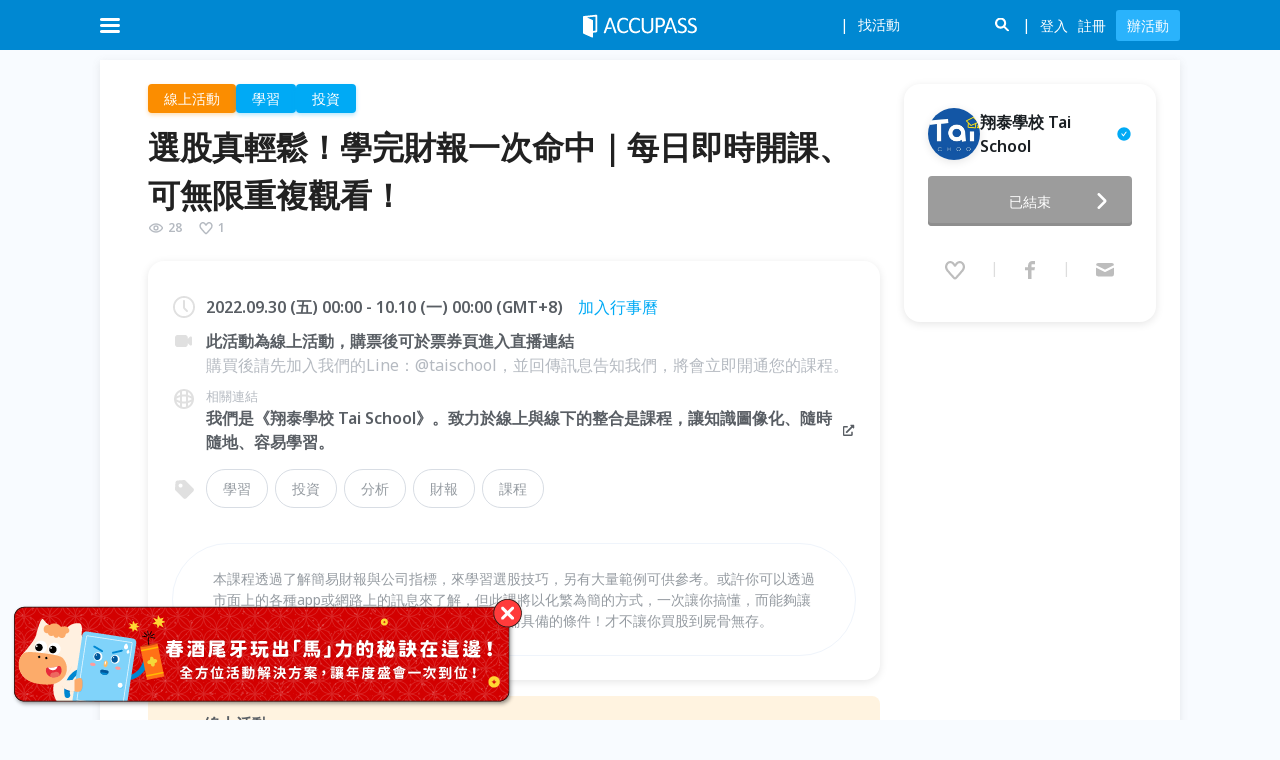

--- FILE ---
content_type: text/html; charset=utf-8
request_url: https://www.accupass.com/event/2209280225369853431920
body_size: 72835
content:
<!DOCTYPE html><html lang="en"><head><meta charSet="utf-8"/><meta name="viewport" content="width=device-width, initial-scale=1, user-scalable=no"/><link rel="preload" as="image" href="https://assets.accupass.com/frontend/main-site-c/_next/static/media/logo-white.8414c330.svg" fetchPriority="high"/><link rel="preload" as="image" href="https://static.accupass.com/org/2005140900161330223888.jpg"/><link rel="stylesheet" href="https://assets.accupass.com/frontend/main-site-c/_next/static/css/c78b318834abdf32.css" data-precedence="next"/><link rel="stylesheet" href="https://assets.accupass.com/frontend/main-site-c/_next/static/css/396150e990fcb7b9.css" data-precedence="next"/><link rel="stylesheet" href="https://assets.accupass.com/frontend/main-site-c/_next/static/css/3303bb51aa07d374.css" data-precedence="next"/><link rel="stylesheet" href="https://assets.accupass.com/frontend/main-site-c/_next/static/css/34a56a337f6310d9.css" data-precedence="next"/><link rel="stylesheet" href="https://assets.accupass.com/frontend/main-site-c/_next/static/css/4e0fff8ea7f18ff4.css" data-precedence="next"/><link rel="stylesheet" href="https://assets.accupass.com/frontend/main-site-c/_next/static/css/b25a0918c84b9f4d.css" data-precedence="next"/><link rel="preload" as="script" fetchPriority="low" href="https://assets.accupass.com/frontend/main-site-c/_next/static/chunks/webpack-734d25235eefe5db.js"/><script src="https://assets.accupass.com/frontend/main-site-c/_next/static/chunks/fd9d1056-c0c08e8c4234fffc.js" async=""></script><script src="https://assets.accupass.com/frontend/main-site-c/_next/static/chunks/2469-bd7709ba709ce1cb.js" async=""></script><script src="https://assets.accupass.com/frontend/main-site-c/_next/static/chunks/main-app-f063e4ce57164fcd.js" async=""></script><script src="https://assets.accupass.com/frontend/main-site-c/_next/static/chunks/app/event/%5BeventId%5D/loading-55562ffa55cd3270.js" async=""></script><script src="https://assets.accupass.com/frontend/main-site-c/_next/static/chunks/13b76428-fee0eec6905d5b7d.js" async=""></script><script src="https://assets.accupass.com/frontend/main-site-c/_next/static/chunks/8835-7c102579e72b9ca4.js" async=""></script><script src="https://assets.accupass.com/frontend/main-site-c/_next/static/chunks/2972-732a9c185de41ed6.js" async=""></script><script src="https://assets.accupass.com/frontend/main-site-c/_next/static/chunks/5878-c01a62e8846961d3.js" async=""></script><script src="https://assets.accupass.com/frontend/main-site-c/_next/static/chunks/app/global-error-30725418ce0775f7.js" async=""></script><script src="https://assets.accupass.com/frontend/main-site-c/_next/static/chunks/8530-e515f20fdeda5ede.js" async=""></script><script src="https://assets.accupass.com/frontend/main-site-c/_next/static/chunks/5582-749da9c8a48d8ecb.js" async=""></script><script src="https://assets.accupass.com/frontend/main-site-c/_next/static/chunks/5118-fdd9cc56be895c0e.js" async=""></script><script src="https://assets.accupass.com/frontend/main-site-c/_next/static/chunks/8874-83b07c627f649229.js" async=""></script><script src="https://assets.accupass.com/frontend/main-site-c/_next/static/chunks/8066-4c591e3dda918fc3.js" async=""></script><script src="https://assets.accupass.com/frontend/main-site-c/_next/static/chunks/1576-ce335e9e1f45bc06.js" async=""></script><script src="https://assets.accupass.com/frontend/main-site-c/_next/static/chunks/7328-2fe54120d9b555ac.js" async=""></script><script src="https://assets.accupass.com/frontend/main-site-c/_next/static/chunks/1272-6cc570f253af3ec3.js" async=""></script><script src="https://assets.accupass.com/frontend/main-site-c/_next/static/chunks/2329-34dbfb9025d51eb9.js" async=""></script><script src="https://assets.accupass.com/frontend/main-site-c/_next/static/chunks/app/event/%5BeventId%5D/page-4fb60daf8757221f.js" async=""></script><script src="https://assets.accupass.com/frontend/main-site-c/_next/static/chunks/aaea2bcf-75c9dcc2cb79640b.js" async=""></script><script src="https://assets.accupass.com/frontend/main-site-c/_next/static/chunks/8911-ff4c1b4921d467e5.js" async=""></script><script src="https://assets.accupass.com/frontend/main-site-c/_next/static/chunks/3416-9a7aeea4572ca005.js" async=""></script><script src="https://assets.accupass.com/frontend/main-site-c/_next/static/chunks/9140-171d3c7bb54a0dc5.js" async=""></script><script src="https://assets.accupass.com/frontend/main-site-c/_next/static/chunks/5067-2ae40ce0a3f4b958.js" async=""></script><script src="https://assets.accupass.com/frontend/main-site-c/_next/static/chunks/2007-db9baf5f79b97fa4.js" async=""></script><script src="https://assets.accupass.com/frontend/main-site-c/_next/static/chunks/2861-76c91a8a228079ee.js" async=""></script><script src="https://assets.accupass.com/frontend/main-site-c/_next/static/chunks/app/layout-e18db301234a7b6f.js" async=""></script><script src="https://assets.accupass.com/frontend/main-site-c/_next/static/chunks/app/not-found-3ceac7d58af106a4.js" async=""></script><link rel="preload" href="https://maps.googleapis.com/maps/api/js?key=AIzaSyDLulu1Fw51vvN-f4vbxjtGRU3frGWQGhE&amp;loading=async&amp;callback=Function.prototype" as="script"/><meta name="theme-color" content="#0085d5"/><title>選股真輕鬆！學完財報一次命中｜每日即時開課、可無限重複觀看！｜ACCUPASS 活動通</title><meta name="description" content="本課程透過了解簡易財報與公司指標，來學習選股技巧，另有大量範例可供參考。或許你可以透過市面上的各種app或網路上的訊息來了解，但此課將以化繁為簡的方式，一次讓你搞懂，而能夠讓你獨立判斷，在買賣選股的「前、中、後」時，需具備的條件！才不讓你買股到屍骨無存。"/><link rel="manifest" href="/manifest.webmanifest" crossorigin="use-credentials"/><meta name="keywords" content="辦活動,找活動,報名系統,線上售票,電子票券,藝文表演,論壇講座,研討會,社團活動,公益活動,特展"/><meta name="sentry-trace" content="3e59019db1831d7c095bff0de4d9d4b8-da14e00eaeec9447-0"/><meta name="baggage" content="sentry-environment=production,sentry-public_key=5d19cd79132e2c9940876495ab3d457c,sentry-trace_id=3e59019db1831d7c095bff0de4d9d4b8,sentry-org_id=530333,sentry-sampled=false,sentry-sample_rand=0.9007297805881602,sentry-sample_rate=0.005"/><meta name="googleAdsenseAccount" content="ca-pub-4956398598912863"/><link rel="canonical" href="https://www.accupass.com/event/2209280225369853431920"/><meta property="og:title" content="選股真輕鬆！學完財報一次命中｜每日即時開課、可無限重複觀看！｜ACCUPASS 活動通"/><meta property="og:description" content="本課程透過了解簡易財報與公司指標，來學習選股技巧，另有大量範例可供參考。或許你可以透過市面上的各種app或網路上的訊息來了解，但此課將以化繁為簡的方式，一次讓你搞懂，而能夠讓你獨立判斷，在買賣選股的「前、中、後」時，需具備的條件！才不讓你買股到屍骨無存。"/><meta property="og:url" content="https://www.accupass.com/event/2209280225369853431920"/><meta property="og:site_name" content="ACCUPASS 活動通"/><meta property="og:image" content="https://static.accupass.com/eventbanner/2209211320368806090900.jpg"/><meta property="og:type" content="website"/><meta name="twitter:card" content="summary_large_image"/><meta name="twitter:title" content="選股真輕鬆！學完財報一次命中｜每日即時開課、可無限重複觀看！｜ACCUPASS 活動通"/><meta name="twitter:description" content="本課程透過了解簡易財報與公司指標，來學習選股技巧，另有大量範例可供參考。或許你可以透過市面上的各種app或網路上的訊息來了解，但此課將以化繁為簡的方式，一次讓你搞懂，而能夠讓你獨立判斷，在買賣選股的「前、中、後」時，需具備的條件！才不讓你買股到屍骨無存。"/><meta name="twitter:image" content="https://static.accupass.com/eventbanner/2209211320368806090900.jpg"/><link rel="icon" href="https://static.accupass.com/images/favicon.ico" sizes="32x32" type="image/x-icon"/><link rel="apple-touch-icon" href="https://static.accupass.com/frontend/image/common/accupass_app_icon_192.png" sizes="180x180"/><meta name="next-size-adjust"/><script src="https://assets.accupass.com/frontend/main-site-c/_next/static/chunks/polyfills-42372ed130431b0a.js" noModule=""></script></head><body class="__className_fa2d7c"><!--$--><div class="AppContainer_root__vmDM4"><header><div class="DefaultHeader_header-wrapper__RNMiK"><div class="DefaultHeader_bar__NkgHk"><div class="DefaultHeader_header-container__iB9fq"><div class="DefaultHeader_logo__gLIkR"><div><a href="/"><img alt="logo" fetchPriority="high" width="114" height="26" decoding="async" data-nimg="1" style="color:transparent" src="https://assets.accupass.com/frontend/main-site-c/_next/static/media/logo-white.8414c330.svg"/></a></div></div><nav class="DefaultHeader_header-inner__HmQ0U"><div class="DefaultHeader_header-inner-left__rF4K_"><div><div class="DefaultHeader_header-icon__5_MhC DefaultHeader_menu-icon__zJa_r DefaultHeader_menu-burger__T_NVQ DefaultHeader_mobile-menu-button__CgfG0"></div></div></div><div class="DefaultHeader_header-inner-right__j3WIX"><span class="DefaultHeader_icon-search__8wL_8 DefaultHeader_search-toggle-icon-mobile__6nwly"></span></div></nav></div></div><div><ul class="AreaMenu_header-dropdown__AO4bF AreaMenu_dropdown-container__nJCt9 AreaMenu_header-area-dropdown__FJQQh"><li><a class="AreaMenu_current__15xDK" href="/?area=north">台北</a></li><li><a class="" href="/?area=center">台中</a></li><li><a class="" href="/?area=south">高雄</a></li><li><a class="" href="/?area=singapore">新加坡</a></li></ul></div></div><div style="height:50px;visibility:hidden"></div></header><main class="MainContainer_root__kqwVJ"><!--$--><div class="PageContainer_root___r0T6 EventDetailPage_event-detail-page__SKPkX PageContainer_no-padding__hGMAr"><div class="Banner_root__y_uzd" id="banner-id-for-desktop-orginfo"><div class="Banner_mobile-blurred-bg__wf2Jo"><img alt="event-banner" loading="lazy" decoding="async" data-nimg="fill" style="position:absolute;height:100%;width:100%;left:0;top:0;right:0;bottom:0;color:transparent" src="https://static.accupass.com/eventbanner/2209211320368806090900.jpg"/></div><!--$!--><template data-dgst="BAILOUT_TO_CLIENT_SIDE_RENDERING"></template><!--/$--><div class="Banner_banner-container__Xg0I8"><img alt="event-banner" loading="lazy" decoding="async" data-nimg="fill" class="Banner_banner__nICd8" style="position:absolute;height:100%;width:100%;left:0;top:0;right:0;bottom:0;color:transparent" src="https://static.accupass.com/eventbanner/2209211320368806090900.jpg"/></div></div><div class="EventDetailPage_main__RcDHQ"><div class="EventDetailPage_top__WX3Qh"><div class="EventDetailPage_main-info__mctY_"><div class="EventDetailPage_main-basic-info__tcKzz"><div class="CategoryTags_root__HOyJL"><span class="CategoryTag_root__Sv5nk CategoryTag_sun__Oqmdj CategoryTag_clickable__PmBew">線上活動</span><span class="CategoryTag_root__Sv5nk CategoryTag_blue__Sg9_n CategoryTag_clickable__PmBew">學習</span><span class="CategoryTag_root__Sv5nk CategoryTag_blue__Sg9_n CategoryTag_clickable__PmBew">投資</span></div><div class="EventDetailPage_event-header-container__XR0to"><h1 class="EventTitle_root__yxfZU">選股真輕鬆！學完財報一次命中｜每日即時開課、可無限重複觀看！</h1><div class="EventPopularity_layout__5gx6u"><div class="EventPopularity_item__fkFdo"><svg xmlns="http://www.w3.org/2000/svg" width="1em" height="1em" fill="none" viewBox="0 0 24 24" class="AccuIcon_root__lDTnC EventPopularity_icon__irvfk"><path fill="#000" fill-rule="evenodd" d="M12.422 16.979h-.037l-.037.003c-1.893.12-3.791-.352-5.48-1.379-1.348-.82-2.525-1.972-3.438-3.38a.41.41 0 0 1 0-.444C4.346 10.373 5.523 9.22 6.87 8.4c1.69-1.027 3.588-1.5 5.482-1.384l.037.002.037.001c1.764.042 3.502.592 5.044 1.614a10.9 10.9 0 0 1 3.092 3.14c.09.136.09.31 0 .448a11 11 0 0 1-3.096 3.137c-1.541 1.022-3.28 1.574-5.044 1.62m-6.593.333c2.029 1.234 4.332 1.811 6.645 1.666 2.151-.056 4.252-.729 6.098-1.952a13 13 0 0 0 3.66-3.706 2.41 2.41 0 0 0 .003-2.642 12.9 12.9 0 0 0-3.66-3.711c-1.846-1.224-3.949-1.895-6.101-1.946-2.312-.142-4.614.438-6.643 1.672-1.616.983-3.008 2.35-4.077 3.996a2.41 2.41 0 0 0-.002 2.622c1.068 1.648 2.46 3.017 4.077 4M12 8a4 4 0 1 0 0 8 4 4 0 0 0 0-8m-2 4a2 2 0 1 1 4 0 2 2 0 0 1-4 0" clip-rule="evenodd"></path></svg><span>28</span></div><div class="EventPopularity_item__fkFdo"><svg xmlns="http://www.w3.org/2000/svg" width="1em" height="1em" fill="none" viewBox="0 0 24 24" class="AccuIcon_root__lDTnC EventPopularity_icon__irvfk"><path fill="#000" fill-rule="evenodd" d="M7.229 5.109c-.935 0-2.099.747-2.686 2.184-.605 1.48-.354 3.09.752 4.449A132 132 0 0 0 12 19.361a132 132 0 0 0 6.705-7.619c1.106-1.36 1.357-2.967.752-4.448-.587-1.436-1.75-2.182-2.686-2.182-1 0-1.787.586-2.468 1.407-.294.353-.531.705-.748 1.028l-.09.133c-.11.163-.241.352-.37.503a2 2 0 0 1-.29.278 1.3 1.3 0 0 1-.786.269h-.039c-.4 0-.676-.187-.785-.268a2 2 0 0 1-.29-.278c-.13-.151-.26-.341-.37-.504l-.092-.136c-.218-.322-.455-.674-.749-1.027C9.012 5.695 8.226 5.11 7.23 5.11M2.471 6.53C3.281 4.55 5.108 3 7.23 3c2.033 0 3.391 1.224 4.211 2.213.21.252.397.505.56.735.161-.23.348-.482.557-.734.82-.988 2.18-2.21 4.214-2.21 2.12 0 3.948 1.547 4.758 3.528.9 2.206.49 4.586-1.064 6.498m-7.83-6.169.003.004zm-10.164-.33c-.9 2.205-.49 4.587 1.064 6.499a134 134 0 0 0 6.832 7.761c.875.919 2.39.918 3.266 0a134 134 0 0 0 6.832-7.761" clip-rule="evenodd"></path></svg><span>1</span></div></div></div><div class="EventMobileOrgInfo_root___7zTY"><div class="EventMobileOrgInfo_info__vh_yN"><a style="font-size:0;flex-shrink:0" href="/organizer/detail/2005141326386500918660"><div class="AvatarBase-module_root__sUirA EventMobileOrgInfo_size__tIqlv AvatarBase-module_size-md__oNIfk"><div class="AvatarBase-module_avatar-img-container__zpAmQ EventMobileOrgInfo_avatar-container__F1ssK"><img class="AvatarBase-module_avatar-img__uo01s" src="https://static.accupass.com/org/2005140900161330223888.jpg" alt="avatar"/></div></div></a><a class="EventMobileOrgInfo_title__fMvns" href="/organizer/detail/2005141326386500918660"><span>翔泰學校 Tai School</span><div class="VerifiedOrgIconWithTooltip_root__N15xx"><svg xmlns="http://www.w3.org/2000/svg" width="1em" height="1em" fill="none" viewBox="0 0 24 24" class="AccuIcon_root__lDTnC" style="--icon-color:var(--blue-6);--icon-size:16px"><path fill="#000" fill-rule="evenodd" d="M2 12C2 6.478 6.478 2 12 2s10 4.478 10 10-4.478 10-10 10S2 17.522 2 12m9.618 3.252 4.701-6.518a.18.18 0 0 0-.145-.283h-1.047a.71.71 0 0 0-.578.297l-3.509 4.866-1.59-2.206a.71.71 0 0 0-.577-.296H7.826a.18.18 0 0 0-.145.283l2.783 3.857a.71.71 0 0 0 1.154 0" clip-rule="evenodd"></path></svg></div></a></div><button class="EventMobileOrgInfo_contact-button__mQfmT"><i class="EventMobileOrgInfo_icon-contact__FjyZa"></i>聯絡主辦</button></div><div class="EventBasicInfo_root__GGCiZ"><div class="EventBasicInfo_event-subtitle-container__sfGN7"><i class="EventBasicInfo_event-subtitle-icon__dFbNU EventBasicInfo_clock-icon__U3rjB"></i><div class="EventBasicInfo_event-subtitle-content__aJe5T"><div class="EventBasicInfo_event-subtitle__EwEnb">2022.09.30 (Fri) 00:00 - 10.10 (Mon) 00:00 (GMT+8)<a href="http://www.google.com/calendar/render?action=TEMPLATE&amp;sf=true&amp;output=xml&amp;sprop=name:Accupass&amp;sprop=website:https://www.accupass.com&amp;text=%E9%81%B8%E8%82%A1%E7%9C%9F%E8%BC%95%E9%AC%86%EF%BC%81%E5%AD%B8%E5%AE%8C%E8%B2%A1%E5%A0%B1%E4%B8%80%E6%AC%A1%E5%91%BD%E4%B8%AD%EF%BD%9C%E6%AF%8F%E6%97%A5%E5%8D%B3%E6%99%82%E9%96%8B%E8%AA%B2%E3%80%81%E5%8F%AF%E7%84%A1%E9%99%90%E9%87%8D%E8%A4%87%E8%A7%80%E7%9C%8B%EF%BC%81&amp;dates=20220929T160000Z%2F20221009T160000Z&amp;location=&amp;details=活動名稱：選股真輕鬆！學完財報一次命中｜每日即時開課、可無限重複觀看！%0A活動網址：" target="_blank" class="EventBasicInfo_calendar-link__lv9Zu EventBasicInfo_event-detail-link__j7sVQ" rel="noreferrer">加入行事曆</a></div></div></div><div class="EventBasicInfo_event-subtitle-container__sfGN7"><i class="EventBasicInfo_event-subtitle-icon__dFbNU EventBasicInfo_location-icon__9YGgD EventBasicInfo_online-icon__kVeCv"></i><div class="EventBasicInfo_event-subtitle-content__aJe5T"><p class="EventBasicInfo_event-subtitle__EwEnb">此活動為線上活動，購票後可於票券頁進入直播連結</p><p class="event-detail-address-remark">購買後請先加入我們的Line：@taischool，並回傳訊息告知我們，將會立即開通您的課程。</p></div></div><div class="EventBasicInfo_event-subtitle-container__sfGN7"><i class="EventBasicInfo_event-subtitle-icon__dFbNU EventBasicInfo_site-icon__LS5bV"></i><div class="EventBasicInfo_event-subtitle-content__aJe5T"><p class="EventBasicInfo_event-related-link__lqdBj">相關連結</p><a href="https://www.taischool.com/about" target="_blank" class="EventBasicInfo_event-external-link__AEPWQ">我們是《翔泰學校 Tai School》。致力於線上與線下的整合是課程，讓知識圖像化、隨時隨地、容易學習。<i class="EventBasicInfo_icon-link__dRr8R"></i></a></div></div><div class="EventBasicInfo_notices___At0A EventBasicInfo_mobile__TNobt"><div class="Notices_root__4OOtv"><div class="Notice_root__6L1IR Notice_sun__fuCjt"><div class="Notice_icon-container__OxxZi"><svg xmlns="http://www.w3.org/2000/svg" width="32" height="32" fill="none" viewBox="0 0 32 32"><g clip-path="url(#event-icon-online_svg__a)" filter="url(#event-icon-online_svg__b)"><path fill="#FFA826" fill-rule="evenodd" d="M5.5 5a4.4 4.4 0 0 0-3.176 1.341A4.52 4.52 0 0 0 1 9.535v12.106a4.55 4.55 0 0 0 2.779 4.193c.545.227 1.13.344 1.72.342H19a4.46 4.46 0 0 0 3.177-1.323A4.55 4.55 0 0 0 23.5 21.64v-2.4l3.653 3.688A2.241 2.241 0 0 0 31 21.323V9.853a2.26 2.26 0 0 0-3.847-1.606L23.5 11.97V9.535a4.52 4.52 0 0 0-1.324-3.194A4.41 4.41 0 0 0 19 5z" clip-rule="evenodd"></path></g><path fill="#6D7278" fill-rule="evenodd" d="M8.676 15.154a1.432 1.432 0 1 0 0-2.865 1.432 1.432 0 0 0 0 2.864m6.62 0a1.432 1.432 0 1 0 0-2.865 1.432 1.432 0 0 0 0 2.864m-6.138 1.582a.62.62 0 1 0-1.092.59c.879 1.627 2.17 2.533 3.856 2.533s2.976-.906 3.856-2.531a.62.62 0 0 0-1.092-.59c-.71 1.313-1.628 1.88-2.764 1.88s-2.053-.567-2.764-1.882" clip-rule="evenodd"></path><defs><clipPath id="event-icon-online_svg__a"><path fill="#fff" d="M0 0h32v32H0z"></path></clipPath><filter id="event-icon-online_svg__b" width="36" height="27.176" x="-2" y="2" color-interpolation-filters="sRGB" filterUnits="userSpaceOnUse"><feFlood flood-opacity="0" result="BackgroundImageFix"></feFlood><feColorMatrix in="SourceAlpha" result="hardAlpha" values="0 0 0 0 0 0 0 0 0 0 0 0 0 0 0 0 0 0 127 0"></feColorMatrix><feOffset></feOffset><feGaussianBlur stdDeviation="1.5"></feGaussianBlur><feComposite in2="hardAlpha" operator="out"></feComposite><feColorMatrix values="0 0 0 0 1 0 0 0 0 0.756863 0 0 0 0 0.0901961 0 0 0 1 0"></feColorMatrix><feBlend in2="BackgroundImageFix" result="effect1_dropShadow_8572_332"></feBlend><feBlend in="SourceGraphic" in2="effect1_dropShadow_8572_332" result="shape"></feBlend></filter></defs></svg></div><div class="content"><h4 class="Notice_title__bhbvy">線上活動</h4><p class="Notice_desc__QJ0WT">此為線上活動，不受地點限制，輕鬆享受活動樂趣！</p><p class="Notice_notes__18Ug3">購買後請先加入我們的Line：@taischool，並回傳訊息告知我們，將會立即開通您的課程。</p></div></div></div></div><div class="EventBasicInfo_event-subtitle-container__sfGN7 EventBasicInfo_tags-container___omqj"><i class="EventBasicInfo_event-subtitle-icon__dFbNU EventBasicInfo_tag-icon__2rFOm"></i><div class="EventBasicInfo_event-subtitle-content__aJe5T"><ul class="EventBasicInfo_event-tags-container__477mf"><li class="EventBasicInfo_event-tag__qfanm"><a target="_blank" href="/search?q=學習">學習</a></li><li class="EventBasicInfo_event-tag__qfanm"><a target="_blank" href="/search?q=投資">投資</a></li><li class="EventBasicInfo_event-tag__qfanm"><a target="_blank" href="/search?q=分析">分析</a></li><li class="EventBasicInfo_event-tag__qfanm"><a target="_blank" href="/search?q=財報">財報</a></li><li class="EventBasicInfo_event-tag__qfanm"><a target="_blank" href="/search?q=課程">課程</a></li></ul></div></div><section class="EventBasicInfo_event-description__8jGp_"><div class="MobileDescription_root__JYPV7" style="-webkit-line-clamp:3">本課程透過了解簡易財報與公司指標，來學習選股技巧，另有大量範例可供參考。或許你可以透過市面上的各種app或網路上的訊息來了解，但此課將以化繁為簡的方式，一次讓你搞懂，而能夠讓你獨立判斷，在買賣選股的「前、中、後」時，需具備的條件！才不讓你買股到屍骨無存。</div><div class="EventBasicInfo_desktop__QeVkL">本課程透過了解簡易財報與公司指標，來學習選股技巧，另有大量範例可供參考。或許你可以透過市面上的各種app或網路上的訊息來了解，但此課將以化繁為簡的方式，一次讓你搞懂，而能夠讓你獨立判斷，在買賣選股的「前、中、後」時，需具備的條件！才不讓你買股到屍骨無存。</div></section></div><div class="EventDetailPage_notices__68lmT EventDetailPage_desktop__jw4r2"><div class="Notices_root__4OOtv"><div class="Notice_root__6L1IR Notice_sun__fuCjt"><div class="Notice_icon-container__OxxZi"><svg xmlns="http://www.w3.org/2000/svg" width="32" height="32" fill="none" viewBox="0 0 32 32"><g clip-path="url(#event-icon-online_svg__a)" filter="url(#event-icon-online_svg__b)"><path fill="#FFA826" fill-rule="evenodd" d="M5.5 5a4.4 4.4 0 0 0-3.176 1.341A4.52 4.52 0 0 0 1 9.535v12.106a4.55 4.55 0 0 0 2.779 4.193c.545.227 1.13.344 1.72.342H19a4.46 4.46 0 0 0 3.177-1.323A4.55 4.55 0 0 0 23.5 21.64v-2.4l3.653 3.688A2.241 2.241 0 0 0 31 21.323V9.853a2.26 2.26 0 0 0-3.847-1.606L23.5 11.97V9.535a4.52 4.52 0 0 0-1.324-3.194A4.41 4.41 0 0 0 19 5z" clip-rule="evenodd"></path></g><path fill="#6D7278" fill-rule="evenodd" d="M8.676 15.154a1.432 1.432 0 1 0 0-2.865 1.432 1.432 0 0 0 0 2.864m6.62 0a1.432 1.432 0 1 0 0-2.865 1.432 1.432 0 0 0 0 2.864m-6.138 1.582a.62.62 0 1 0-1.092.59c.879 1.627 2.17 2.533 3.856 2.533s2.976-.906 3.856-2.531a.62.62 0 0 0-1.092-.59c-.71 1.313-1.628 1.88-2.764 1.88s-2.053-.567-2.764-1.882" clip-rule="evenodd"></path><defs><clipPath id="event-icon-online_svg__a"><path fill="#fff" d="M0 0h32v32H0z"></path></clipPath><filter id="event-icon-online_svg__b" width="36" height="27.176" x="-2" y="2" color-interpolation-filters="sRGB" filterUnits="userSpaceOnUse"><feFlood flood-opacity="0" result="BackgroundImageFix"></feFlood><feColorMatrix in="SourceAlpha" result="hardAlpha" values="0 0 0 0 0 0 0 0 0 0 0 0 0 0 0 0 0 0 127 0"></feColorMatrix><feOffset></feOffset><feGaussianBlur stdDeviation="1.5"></feGaussianBlur><feComposite in2="hardAlpha" operator="out"></feComposite><feColorMatrix values="0 0 0 0 1 0 0 0 0 0.756863 0 0 0 0 0.0901961 0 0 0 1 0"></feColorMatrix><feBlend in2="BackgroundImageFix" result="effect1_dropShadow_8572_332"></feBlend><feBlend in="SourceGraphic" in2="effect1_dropShadow_8572_332" result="shape"></feBlend></filter></defs></svg></div><div class="content"><h4 class="Notice_title__bhbvy">線上活動</h4><p class="Notice_desc__QJ0WT">此為線上活動，不受地點限制，輕鬆享受活動樂趣！</p><p class="Notice_notes__18Ug3">購買後請先加入我們的Line：@taischool，並回傳訊息告知我們，將會立即開通您的課程。</p></div></div></div></div></div><section class="EventContent_root__Oj0sP"><div class="EventContent_event-content-section-title___UsgV">活動簡介</div><article class="EventContent_event-content__5BCd0"><h2><span style="color:#e74c3c"><strong>一、基礎介紹</strong></span></h2><p><strong>(一) 這堂課適合那些人？</strong><br />1.對投資理財有興趣者<br />2.想學習基礎財報的人<br />3.在投資路上不順利者<br />4.對選股與存股猶豫者<br />5.想抓緊買賣時機的人</p><p><strong>(二) 這堂課能學到什麼？</strong><br />1.選出優良公司與股票<br />2.搞懂常用的財務指標<br />3.計畫地審視投資標的<br />4.判讀市場與買賣時機<br />5.學會財報選股的SOP<br /><br /><strong>(三)補充說明</strong><br />1.有<strong>專屬社團</strong>，讓學員一同討論。<br />2.可<strong>重複觀看</strong>，讓你複習與精進。<br />3.有<strong>精美講義</strong>留存得以重複複習。</p><p>&nbsp;</p><h2><span style="color:#e74c3c"><strong>二、課程特色</strong></span></h2><p><img src="https://www.taischool.com/api/Download/Editor/PGWQeqI6.png" style="height:544px; width:600px" /></p><p>&nbsp;</p><p><span style="font-size:24px"><span style="color:#e74c3c"><strong>三、作者介紹</strong></span></span></p><p><img src="https://www.taischool.com/api/Download/Editor/c33N5j4M.png" style="height:337px; width:600px" /></p><h4>&nbsp;</h4><h4><span style="font-size:24px"><span style="color:#e74c3c"><strong>四、精選內容</strong></span></span></h4><p>1.財務觀念的<strong>基本常識</strong>與<strong>邏輯</strong></p><p><img src="https://www.taischool.com/api/Download/Editor/sqQty4MM.png" style="height:335px; width:600px" /></p><p>2.需要搞懂的<strong>常見指標</strong>和<strong>用法</strong></p><p><img src="https://www.taischool.com/api/Download/Editor/ky17FTmV.png" style="height:336px; width:600px" /></p><p>3.大量的<strong>實務案例</strong>與<strong>解析</strong></p><p><img src="https://www.taischool.com/api/Download/Editor/VuVUjWzY.png" style="height:331px; width:600px" /></p><p><img src="https://www.taischool.com/api/Download/Editor/2mCupZMr.png" style="height:336px; width:600px" /></p><p>&nbsp;</p><h2><span style="color:#e74c3c">五、過往系列</span></h2><p>1. 2019年-<strong>金融股</strong>漲多跌少的秘密</p><p><a href="https://youtu.be/v6mnkrvlIU4"><iframe allow=";" allowfullscreen="" frameborder="0" height="360" src="https://www.youtube.com/embed/v6mnkrvlIU4" width="640"></iframe></a></p><p>2.蘋果西打(大飲)解析<br /><iframe allow=";" allowfullscreen="" frameborder="0" height="360" src="https://www.youtube.com/embed/4vn0X4PAfEw" width="640"></iframe></p><p>3.新冠肺炎-<strong>教你投資的五件事</strong></p><p><iframe allow=";" allowfullscreen="" frameborder="0" height="360" src="https://www.youtube.com/embed/qwHK6CJ14_Q" width="640"></iframe></p><p>4.更多完整系列，請點下方連結&darr;<br /><a href="https://www.facebook.com/investingtai/videos/2744438215675507/">點我看更多何宜澤的「穩健投資」</a><br /><br />&nbsp;</p><h2><span style="color:#e74c3c"><strong>六</strong>、常見問題</span></h2><p><strong>Q1.這堂課會逼你買其他產品嗎？</strong><br />本堂課主要教授學習上的相關知識，絕無販售任何其他產品，請安心收看。</p><p><strong>Q2.我是一位學習新手，這堂課適合我嗎？</strong><br />如果你還沒有任何相關經驗，放心，這堂課用最淺顯易懂的方式授課，不管你是有底子或者完全零基礎的新手，都可以輕鬆學習。</p><p><strong>Q3.這堂課開課時間為何？</strong><br />放心！因為我們提供線上無限次收看，可以依照您方便的時間進行開課，只要購買並付費完成後，我們就會有專人進行聯繫開課囉！</p><p>&nbsp;</p><h2><span style="color:#e74c3c"><strong>七、各類課程與預約大師</strong></span></h2><p>1.<strong>線下</strong>課程，請點擊下方連結：<br /><a href="https://bit.ly/32btCQY">https://bit.ly/32btCQY</a><br /><br />2.<strong>預約顧問</strong>，請使用Line or Email：<br />(1) Line：@taischool<br />(2) Email：service@taischool.com</p><p>&nbsp;</p><h2><span style="color:#e74c3c"><strong>八、報名相關訊息</strong></span></h2><p><strong>1.購課成功當日發出學員通知</strong><br />請注意您的電話、Email、簡訊與Line<br /><br /><strong>2.如急需學習，有立即上課需求者</strong><br />請在購課完成之後，私訊我們的Line@或者粉絲專頁，並附上購課完成的截圖證明，專人會即時回覆您的需求，並協助您完成開課作業。<br />※FaceBook：<a href="http://www.facebook.com/taischoolTW">www.facebook.com/taischoolTW</a><br />※Line@：<a href="https://lin.ee/rNR5oL0">https://lin.ee/rNR5oL0</a></p><p>&nbsp;</p><h2><span style="color:#e74c3c"><strong>九、主辦單位簡介</strong></span></h2><h3>發現簡單的學習靈感</h3><p>大家好！我們是《翔泰財經》。為了讓大家輕鬆取得並理解各領域的專業知識，我們致力於用生活化的語言、體驗式的學習，讓你們能隨時隨地，不受限制地獲取知識，例如：投資理財、企業管理與品味生活等內容，為了達成此願景，從創立&nbsp;<a _ngcontent-app-c33="" href="https://www.facebook.com/investingtai/" target="_blank">粉絲專頁</a>&nbsp;開始，累積超過五萬名粉絲，到現在成立「翔泰學校 Tai School」。<br /><br />※關於我們：<a href="https://lin.ee/rNR5oL0">https://</a><a href="https://www.taischool.com/about">www.taischool.com/about</a></p><p><br /><!-- Global site tag (gtag.js) - Google Analytics --></p></article></section></div><div class="OrgInfo_root__z_5Bz"><div></div><div class="OrgInfo_org-box-mobile__KvdvS"><a class="OrgInfo_mobile-fix-footer-btn__jMeJ1 OrgInfo_mobile-fix-footer-secondary-button__tHdqi" href="/organizer/detail/2005141326386500918660"><i class="OrgInfo_icon-org__pl1hS"></i>主辦</a><div class="OrgInfo_mobile-fix-footer-btn__jMeJ1 OrgInfo_mobile-fix-footer-secondary-button__tHdqi"><div class="OrgInfo_favorite-icon__61wyI" style="pointer-events:auto"><div class="AddToFavoriteIcon_root__jFffl"><svg xmlns="http://www.w3.org/2000/svg" width="1em" height="1em" fill="none" viewBox="0 0 24 24" class="AccuIcon_root__lDTnC AddToFavoriteIcon_icon__KDICu"><path fill="current" d="M3.242 6.987C3.946 5.17 5.535 3.75 7.38 3.75c1.769 0 2.95 1.122 3.663 2.028.183.232.346.463.487.674.14-.21.303-.442.485-.672.713-.907 1.895-2.027 3.665-2.027 1.845 0 3.435 1.418 4.139 3.235.783 2.021.426 4.203-.926 5.956a121 121 0 0 1-5.943 7.115 1.913 1.913 0 0 1-2.84 0 121 121 0 0 1-5.943-7.115c-1.351-1.753-1.709-3.936-.925-5.957"></path><path fill="current" fill-rule="evenodd" d="M7.229 5.109c-.935 0-2.099.747-2.686 2.184-.605 1.48-.354 3.09.752 4.449A132 132 0 0 0 12 19.361a132 132 0 0 0 6.705-7.619c1.106-1.36 1.357-2.967.752-4.448-.587-1.436-1.75-2.182-2.686-2.182-1 0-1.787.586-2.468 1.407-.294.353-.531.705-.748 1.028l-.09.133c-.11.163-.241.352-.37.503a2 2 0 0 1-.29.278 1.3 1.3 0 0 1-.786.269h-.039c-.4 0-.676-.187-.785-.268a2 2 0 0 1-.29-.278c-.13-.151-.26-.341-.37-.504l-.092-.136c-.218-.322-.455-.674-.749-1.027C9.012 5.695 8.226 5.11 7.23 5.11M2.471 6.53C3.281 4.55 5.108 3 7.23 3c2.033 0 3.391 1.224 4.211 2.213.21.252.397.505.56.735.161-.23.348-.482.557-.734.82-.988 2.18-2.21 4.214-2.21 2.12 0 3.948 1.547 4.758 3.528.9 2.206.49 4.586-1.064 6.498m-7.83-6.169.003.004zm-10.164-.33c-.9 2.205-.49 4.587 1.064 6.499a134 134 0 0 0 6.832 7.761c.875.919 2.39.918 3.266 0a134 134 0 0 0 6.832-7.761" clip-rule="evenodd"></path></svg></div>喜歡</div></div><div class="OrgInfo_mobile-regbtn-wrapper__iUcNq"><div><a href="https://www.accupass.com/eflow/ticket/2209280225369853431920" class="OrgInfo_mobile-fix-footer-btn__jMeJ1 OrgInfo_mobile-fix-footer-main-button__eOXcm OrgInfo_is-gray__b0ALs">已結束</a></div></div></div><div class="OrgInfo_org-box-desktop__jRxZc" style="--top:50px"><div class="OrgInfo_org-info-box__QT_7R"><a href="/organizer/detail/2005141326386500918660"><div class="OrgInfo_org-title-container__MHqIf"><div class="AvatarBase-module_root__sUirA AvatarBase-module_size-md__oNIfk AvatarBase-module_animated__CmXDj"><div class="AvatarBase-module_avatar-img-container__zpAmQ OrgInfo_avatar-img-container___H69F"><img class="AvatarBase-module_avatar-img__uo01s" src="https://static.accupass.com/org/2005140900161330223888.jpg" alt="avatar"/></div></div><p class="OrgInfo_org-title__jqXeD">翔泰學校 Tai School</p><div class="VerifiedOrgIconWithTooltip_root__N15xx"><svg xmlns="http://www.w3.org/2000/svg" width="1em" height="1em" fill="none" viewBox="0 0 24 24" class="AccuIcon_root__lDTnC" style="--icon-color:var(--blue-6);--icon-size:16px"><path fill="#000" fill-rule="evenodd" d="M2 12C2 6.478 6.478 2 12 2s10 4.478 10 10-4.478 10-10 10S2 17.522 2 12m9.618 3.252 4.701-6.518a.18.18 0 0 0-.145-.283h-1.047a.71.71 0 0 0-.578.297l-3.509 4.866-1.59-2.206a.71.71 0 0 0-.577-.296H7.826a.18.18 0 0 0-.145.283l2.783 3.857a.71.71 0 0 0 1.154 0" clip-rule="evenodd"></path></svg></div></div></a><div class="OrgInfo_org-description__rR5C1"><p class="OrgInfo_text__3vMLy">選股真輕鬆！學完財報一次命中｜每日即時開課、可無限重複觀看！</p><p class="OrgInfo_date-time__2SsHF">2022.09.30 (Fri) 00:00 - 10.10 (Mon) 00:00 (GMT+8)</p></div><div><a href="https://www.accupass.com/eflow/ticket/2209280225369853431920" class="OrgInfo_register-button__KSKYS OrgInfo_is-disabled__pXL1a">已結束<i><svg viewBox="0 0 24 24" fill="#FFF" xmlns="http://www.w3.org/2000/svg" width="24"><path d="M19.603 8.384c.484.478.526 1.234.123 1.76l-.11.126-5.718 5.795a2.667 2.667 0 0 1-3.6.18l-.196-.18-5.718-5.795a1.333 1.333 0 0 1 1.774-1.985l.125.112L12 14.192l5.718-5.795a1.333 1.333 0 0 1 1.885-.013Z" fill="current"></path></svg></i></a></div><div class="OrgInfo_org-buttons-container__M0cDw"><div><div class="OrgInfo_org-button__mZnqU OrgInfo_fav-btn__UyAJS" style="padding:16px 24px 4px 12px;pointer-events:auto"><div class="AddToFavoriteIcon_root__jFffl"><svg xmlns="http://www.w3.org/2000/svg" width="1em" height="1em" fill="none" viewBox="0 0 24 24" class="AccuIcon_root__lDTnC AddToFavoriteIcon_icon__KDICu"><path fill="current" d="M3.242 6.987C3.946 5.17 5.535 3.75 7.38 3.75c1.769 0 2.95 1.122 3.663 2.028.183.232.346.463.487.674.14-.21.303-.442.485-.672.713-.907 1.895-2.027 3.665-2.027 1.845 0 3.435 1.418 4.139 3.235.783 2.021.426 4.203-.926 5.956a121 121 0 0 1-5.943 7.115 1.913 1.913 0 0 1-2.84 0 121 121 0 0 1-5.943-7.115c-1.351-1.753-1.709-3.936-.925-5.957"></path><path fill="current" fill-rule="evenodd" d="M7.229 5.109c-.935 0-2.099.747-2.686 2.184-.605 1.48-.354 3.09.752 4.449A132 132 0 0 0 12 19.361a132 132 0 0 0 6.705-7.619c1.106-1.36 1.357-2.967.752-4.448-.587-1.436-1.75-2.182-2.686-2.182-1 0-1.787.586-2.468 1.407-.294.353-.531.705-.748 1.028l-.09.133c-.11.163-.241.352-.37.503a2 2 0 0 1-.29.278 1.3 1.3 0 0 1-.786.269h-.039c-.4 0-.676-.187-.785-.268a2 2 0 0 1-.29-.278c-.13-.151-.26-.341-.37-.504l-.092-.136c-.218-.322-.455-.674-.749-1.027C9.012 5.695 8.226 5.11 7.23 5.11M2.471 6.53C3.281 4.55 5.108 3 7.23 3c2.033 0 3.391 1.224 4.211 2.213.21.252.397.505.56.735.161-.23.348-.482.557-.734.82-.988 2.18-2.21 4.214-2.21 2.12 0 3.948 1.547 4.758 3.528.9 2.206.49 4.586-1.064 6.498m-7.83-6.169.003.004zm-10.164-.33c-.9 2.205-.49 4.587 1.064 6.499a134 134 0 0 0 6.832 7.761c.875.919 2.39.918 3.266 0a134 134 0 0 0 6.832-7.761" clip-rule="evenodd"></path></svg></div></div></div><div><div class="OrgInfo_org-button__mZnqU org-facebook" style="padding:16px 24px 4px"><svg xmlns="http://www.w3.org/2000/svg" width="1em" height="1em" fill="none" viewBox="0 0 24 24" class="AccuIcon_root__lDTnC OrgInfo_icon__vQmR4"><path fill="#000" d="M14.143 6.13H17V3h-2.857c-2.363 0-4.085 2.017-4.085 4.499v1.73H7v2.941h3.058V21h3.37v-8.83h3.033l.54-2.941H13.43V7.167c0-.592.376-1.038.714-1.038"></path></svg></div></div><div><div class="OrgInfo_org-button__mZnqU" style="padding:16px 12px 4px 24px"><svg xmlns="http://www.w3.org/2000/svg" width="1em" height="1em" fill="none" viewBox="0 0 24 24" class="AccuIcon_root__lDTnC OrgInfo_icon__vQmR4"><path fill="#000" fill-rule="evenodd" d="M12 11.617 3.003 7.12A2.25 2.25 0 0 1 5.25 5h13.5a2.25 2.25 0 0 1 2.246 2.12zm0 2.516 9-4.5v6.617a2.25 2.25 0 0 1-2.25 2.25H5.25A2.25 2.25 0 0 1 3 16.25V9.633z" clip-rule="evenodd"></path></svg></div></div></div></div></div></div></div><section class="Guests_root___3mPL"><h2 class="Guests_event-content-section-title__goKfb">活動嘉賓</h2><div class="Guests_event-guests__oMNK1"><div class="Guests_event-guest__UldpN"><div class="Guests_guest-avatar-img__JUoFS"><img src="https://static.accupass.com/visitant/2011260526441436445424.jpg" alt="何宜澤" loading="lazy"/></div><div class="Guests_guest-name__PPqAR">何宜澤</div></div></div></section></div></div><!--$!--><template data-dgst="BAILOUT_TO_CLIENT_SIDE_RENDERING"></template><!--/$--><div class="DownloadApp_download-app-container__Pz1T2 EventDetailPage_download-app-banner__EUNwB"><div><div class="DownloadApp_download-app-inner__Y9VsC"><div class="DownloadApp_close-button__0JOpO"></div></div></div></div><footer class="footer"><div class="Footer_root__zEGtm"><div class="Footer_footer-inner__DvPG0"><div class="Footer_footer-top__Xw_1R"><div class="Footer_footer-column__lH5cx"><h2 class="Footer_footer-subtitle__G_VQX">舉辦活動</h2><ul><li><div><a target="_blank" rel="noreferrer" href="https://pse.is/QGKSN">常見問題</a></div></li><li><div><a target="_blank" rel="noreferrer" href="https://pse.is/RRJYQ">首次舉辦活動</a></div></li><li><div><a target="_blank" rel="noreferrer" href="/terms/publishing_events?utm_source=web&amp;utm_medium=home&amp;utm_campaign=accu_footer_text_6">活動上架規範</a></div></li><li><div><a target="_blank" rel="noreferrer" href="https://pse.is/PTP3H">活動人社群</a></div></li></ul></div><div class="Footer_footer-column__lH5cx"><h2 class="Footer_footer-subtitle__G_VQX">主辦百寶箱</h2><ul><li><div><a target="_blank" rel="noreferrer" href="https://blog.accupass.com/?utm_source=web&amp;utm_medium=home&amp;utm_campaign=accu_footer_text_1">生活誌</a></div></li><li><div><a target="_blank" rel="noreferrer" href="https://campaign.accupass.com/advanced-services/home.html?utm_source=web&amp;utm_medium=home&amp;utm_campaign=accu_footer_text_2">平台基礎服務</a></div></li><li><div><a target="_blank" rel="noreferrer" href="https://campaign.accupass.com/advanced-services/accupass-online.html?utm_source=web&amp;utm_medium=home&amp;utm_campaign=accu_footer_text_3">線上活動相關</a></div></li><li><div><a target="_blank" rel="noreferrer" href="https://campaign.accupass.com/advanced-services/advertising.html?utm_source=web&amp;utm_medium=home&amp;utm_campaign=accu_footer_text_4">廣告曝光方案</a></div></li><li><div><a target="_blank" rel="noreferrer" href="https://campaign.accupass.com/advanced-services/accupai.html?utm_source=web&amp;utm_medium=home&amp;utm_campaign=accu_footer_text_5">ACCUPAI 雲攝影</a></div></li></ul></div><div class="Footer_footer-column__lH5cx"><h2 class="Footer_footer-subtitle__G_VQX">認識我們</h2><ul><li><div><a target="_blank" rel="noreferrer" href="https://pse.is/RCNUP">加入我們</a></div></li></ul></div><div class="Footer_footer-column__lH5cx"><h2 class="Footer_footer-subtitle__G_VQX">客服中心</h2><ul><li>Email: service@accupass.com</li><li>週一至週五 10:00-18:30</li><li class="Footer_service-button-container__H2lFq"><div><a target="_blank" class="Footer_service-button__D4lYS" rel="noreferrer" href="https://m.me/accupass">詢問小幫手</a></div></li></ul></div></div><div class="Footer_footer-bottom__aTKGD"><div class="Footer_footer-column__lH5cx"><h2 class="Footer_footer-subtitle__G_VQX">關於我們</h2><div class="Footer_social-media-container__AVxK6"><div><a target="_blank" rel="noreferrer" href="https://pse.is/P6H88"><img alt="facebook" loading="lazy" width="40" height="40" decoding="async" data-nimg="1" class="Footer_social-media__qZB9P Footer_footer-button__nnkex" style="color:transparent" src="https://static.accupass.com/frontend/image/common/footer_icon_facebook.svg"/></a></div><div><a target="_blank" rel="noreferrer" href="https://pse.is/PVK32"><img alt="line" loading="lazy" width="40" height="40" decoding="async" data-nimg="1" class="Footer_social-media__qZB9P Footer_footer-button__nnkex" style="color:transparent" src="https://static.accupass.com/frontend/image/common/footer_icon_line.svg"/></a></div><div><a target="_blank" rel="noreferrer" href="https://pse.is/NV4B6"><img alt="blog" loading="lazy" width="40" height="40" decoding="async" data-nimg="1" class="Footer_social-media__qZB9P Footer_footer-button__nnkex" style="color:transparent" src="https://static.accupass.com/frontend/image/common/footer_icon_accupass_blog.svg"/></a></div><div><a target="_blank" rel="noreferrer" href="https://pse.is/LPXVJ"><img alt="youtube" loading="lazy" width="40" height="40" decoding="async" data-nimg="1" class="Footer_social-media__qZB9P Footer_footer-button__nnkex" style="color:transparent" src="https://static.accupass.com/frontend/image/common/footer_icon_youtube.svg"/></a></div></div></div><div class="Footer_footer-column-download__EZnjE"><h2 class="Footer_footer-subtitle__G_VQX">下載 ACCUPASS App</h2><div class="Footer_download-buttons-container__CCcpj"><a target="_blank" class="Footer_footer-button__nnkex" rel="noreferrer" href="https://play.google.com/store/apps/details?id=com.accuvally.android.accupass&amp;feature=search_result"><img alt="download-google-play" loading="lazy" width="128" height="40" decoding="async" data-nimg="1" style="color:transparent" src="https://static.accupass.com/frontend/image/common/footer_icon_google_play_store.svg"/></a><a target="_blank" class="Footer_footer-button__nnkex" rel="noreferrer" href="https://itunes.apple.com/us/app/accupass/id516844208?mt=8"><img alt="download-ios" loading="lazy" width="128" height="40" decoding="async" data-nimg="1" style="color:transparent" src="https://static.accupass.com/frontend/image/common/footer_icon_app_store.svg"/></a></div></div><div class="Footer_footer-column__lH5cx"><h2 class="Footer_footer-subtitle__G_VQX">語言</h2><div><div class="LocaleSelector_locale-selector-container__Tw_o3"><div class="LocaleSelector_locale-selector__jiChA">繁體中文</div></div></div></div></div><footer class="Footer_copy-right__MmdT3">盈科泛利股份有限公司 © Accuvally Inc. All Rights Reserved. 統一編號 Tax ID number 25023938</footer></div></div></footer><script type="application/ld+json">{"@type":"Event","name":"選股真輕鬆！學完財報一次命中｜每日即時開課、可無限重複觀看！","image":"https://static.accupass.com/eventbanner/2209211320368806090900.jpg","startDate":"2022-09-30T00:00:00+08:00","endDate":"2022-10-10T00:00:00+08:00","eventStatus":"https://schema.org/EventScheduled","eventAttendanceMode":"https://schema.org/OnlineEventAttendanceMode","description":"本課程透過了解簡易財報與公司指標，來學習選股技巧，另有大量範例可供參考。或許你可以透過市面上的各種app或網路上的訊息來了解，但此課將以化繁為簡的方式，一次讓你搞懂，而能夠讓你獨立判斷，在買賣選股的「前、中、後」時，需具備的條件！才不讓你買股到屍骨無存。","performer":{"@type":"Person","name":"何宜澤"},"location":{"@type":"Place","address":"台灣台北市"},"organizer":{"@type":"Organization","name":"翔泰學校 Tai School","url":"https://www.accupass.com/organizer/detail/2005141326386500918660","logo":"https://static.accupass.com/org/2005140900161330223888.jpg","email":"service@taischool.com"},"@context":"https://schema.org"}</script><!--/$--><div class="LogoSpinner_logo-spinner__T3G8J"><img alt="loading" loading="lazy" width="100" height="100" decoding="async" data-nimg="1" style="color:transparent" src="https://static.accupass.com/frontend/image/common/accupass_logo_loading.gif"/></div></main></div><div class="NotificationsContainer_root__qkNvP" style="top:20px;right:20px"></div><!--/$--><div id="fb-root"></div><script src="https://assets.accupass.com/frontend/main-site-c/_next/static/chunks/webpack-734d25235eefe5db.js" async=""></script><script>(self.__next_f=self.__next_f||[]).push([0]);self.__next_f.push([2,null])</script><script>self.__next_f.push([1,"1:HL[\"https://assets.accupass.com/frontend/main-site-c/_next/static/media/1755441e3a2fa970-s.p.woff2\",\"font\",{\"crossOrigin\":\"\",\"type\":\"font/woff2\"}]\n2:HL[\"https://assets.accupass.com/frontend/main-site-c/_next/static/media/77c207b095007c34-s.p.woff2\",\"font\",{\"crossOrigin\":\"\",\"type\":\"font/woff2\"}]\n3:HL[\"https://assets.accupass.com/frontend/main-site-c/_next/static/css/c78b318834abdf32.css\",\"style\"]\n4:HL[\"https://assets.accupass.com/frontend/main-site-c/_next/static/css/396150e990fcb7b9.css\",\"style\"]\n5:HL[\"https://assets.accupass.com/frontend/main-site-c/_next/static/css/3303bb51aa07d374.css\",\"style\"]\n6:HL[\"https://assets.accupass.com/frontend/main-site-c/_next/static/css/34a56a337f6310d9.css\",\"style\"]\n7:HL[\"https://assets.accupass.com/frontend/main-site-c/_next/static/css/4e0fff8ea7f18ff4.css\",\"style\"]\n8:HL[\"https://assets.accupass.com/frontend/main-site-c/_next/static/css/b25a0918c84b9f4d.css\",\"style\"]\n"])</script><script>self.__next_f.push([1,"9:I[12846,[],\"\"]\nc:I[4707,[],\"\"]\ne:I[36423,[],\"\"]\nf:I[94505,[\"7259\",\"static/chunks/app/event/%5BeventId%5D/loading-55562ffa55cd3270.js\"],\"default\"]\n10:I[80,[],\"NotFoundBoundary\"]\n1f:I[21667,[\"6990\",\"static/chunks/13b76428-fee0eec6905d5b7d.js\",\"8835\",\"static/chunks/8835-7c102579e72b9ca4.js\",\"2972\",\"static/chunks/2972-732a9c185de41ed6.js\",\"5878\",\"static/chunks/5878-c01a62e8846961d3.js\",\"6470\",\"static/chunks/app/global-error-30725418ce0775f7.js\"],\"default\"]\nd:[\"eventId\",\"2209280225369853431920\",\"d\"]\n13:{\"rel\":\"stylesheet\",\"href\":\"https://assets.accupass.com/frontend/main-site-c/_next/static/css/c78b318834abdf32.css\",\"precedence\":\"next\",\"crossOrigin\":\"$undefined\"}\n12:[\"$\",\"link\",\"0\",\"$13\"]\n15:{\"rel\":\"stylesheet\",\"href\":\"https://assets.accupass.com/frontend/main-site-c/_next/static/css/396150e990fcb7b9.css\",\"precedence\":\"next\",\"crossOrigin\":\"$undefined\"}\n14:[\"$\",\"link\",\"1\",\"$15\"]\n17:{\"rel\":\"stylesheet\",\"href\":\"https://assets.accupass.com/frontend/main-site-c/_next/static/css/3303bb51aa07d374.css\",\"precedence\":\"next\",\"crossOrigin\":\"$undefined\"}\n16:[\"$\",\"link\",\"2\",\"$17\"]\n19:{\"rel\":\"stylesheet\",\"href\":\"https://assets.accupass.com/frontend/main-site-c/_next/static/css/34a56a337f6310d9.css\",\"precedence\":\"next\",\"crossOrigin\":\"$undefined\"}\n18:[\"$\",\"link\",\"3\",\"$19\"]\n1b:{\"rel\":\"stylesheet\",\"href\":\"https://assets.accupass.com/frontend/main-site-c/_next/static/css/4e0fff8ea7f18ff4.css\",\"precedence\":\"next\",\"crossOrigin\":\"$undefined\"}\n1a:[\"$\",\"link\",\"4\",\"$1b\"]\n11:[\"$12\",\"$14\",\"$16\",\"$18\",\"$1a\"]\n20:[]\n"])</script><script>self.__next_f.push([1,"0:[\"$\",\"$L9\",null,{\"buildId\":\"eNffssfqRRP5yycSqj_HN\",\"assetPrefix\":\"https://assets.accupass.com/frontend/main-site-c\",\"urlParts\":[\"\",\"event\",\"2209280225369853431920\"],\"initialTree\":[\"\",{\"children\":[\"event\",{\"children\":[[\"eventId\",\"2209280225369853431920\",\"d\"],{\"children\":[\"__PAGE__\",{}]}]}],\"auth\":[\"__DEFAULT__\",{}]},\"$undefined\",\"$undefined\",true],\"initialSeedData\":[\"\",{\"children\":[\"event\",{\"children\":[[\"eventId\",\"2209280225369853431920\",\"d\"],{\"children\":[\"__PAGE__\",{},[[\"$La\",\"$Lb\",[[\"$\",\"link\",\"0\",{\"rel\":\"stylesheet\",\"href\":\"https://assets.accupass.com/frontend/main-site-c/_next/static/css/b25a0918c84b9f4d.css\",\"precedence\":\"next\",\"crossOrigin\":\"$undefined\"}]]],null],null]},[null,[\"$\",\"$Lc\",null,{\"parallelRouterKey\":\"children\",\"segmentPath\":[\"children\",\"event\",\"children\",\"$d\",\"children\"],\"error\":\"$undefined\",\"errorStyles\":\"$undefined\",\"errorScripts\":\"$undefined\",\"template\":[\"$\",\"$Le\",null,{}],\"templateStyles\":\"$undefined\",\"templateScripts\":\"$undefined\",\"notFound\":\"$undefined\",\"notFoundStyles\":\"$undefined\"}]],[[\"$\",\"$Lf\",null,{}],[],[]]]},[null,[\"$\",\"$Lc\",null,{\"parallelRouterKey\":\"children\",\"segmentPath\":[\"children\",\"event\",\"children\"],\"error\":\"$undefined\",\"errorStyles\":\"$undefined\",\"errorScripts\":\"$undefined\",\"template\":[\"$\",\"$Le\",null,{}],\"templateStyles\":\"$undefined\",\"templateScripts\":\"$undefined\",\"notFound\":\"$undefined\",\"notFoundStyles\":\"$undefined\"}]],null],\"auth\":[\"__DEFAULT__\",{},[[\"$undefined\",null,null],null],null]},[[[[\"$\",\"link\",\"0\",{\"rel\":\"stylesheet\",\"href\":\"https://assets.accupass.com/frontend/main-site-c/_next/static/css/c78b318834abdf32.css\",\"precedence\":\"next\",\"crossOrigin\":\"$undefined\"}],[\"$\",\"link\",\"1\",{\"rel\":\"stylesheet\",\"href\":\"https://assets.accupass.com/frontend/main-site-c/_next/static/css/396150e990fcb7b9.css\",\"precedence\":\"next\",\"crossOrigin\":\"$undefined\"}],[\"$\",\"link\",\"2\",{\"rel\":\"stylesheet\",\"href\":\"https://assets.accupass.com/frontend/main-site-c/_next/static/css/3303bb51aa07d374.css\",\"precedence\":\"next\",\"crossOrigin\":\"$undefined\"}],[\"$\",\"link\",\"3\",{\"rel\":\"stylesheet\",\"href\":\"https://assets.accupass.com/frontend/main-site-c/_next/static/css/34a56a337f6310d9.css\",\"precedence\":\"next\",\"crossOrigin\":\"$undefined\"}],[\"$\",\"link\",\"4\",{\"rel\":\"stylesheet\",\"href\":\"https://assets.accupass.com/frontend/main-site-c/_next/static/css/4e0fff8ea7f18ff4.css\",\"precedence\":\"next\",\"crossOrigin\":\"$undefined\"}]],[\"$\",\"$L10\",null,{\"notFound\":[\"$11\",\"$L1c\"],\"children\":\"$L1d\"}]],null],null],\"couldBeIntercepted\":false,\"initialHead\":[null,\"$L1e\"],\"globalErrorComponent\":\"$1f\",\"missingSlots\":\"$W20\"}]\n"])</script><script>self.__next_f.push([1,"21:I[68635,[\"6990\",\"static/chunks/13b76428-fee0eec6905d5b7d.js\",\"8835\",\"static/chunks/8835-7c102579e72b9ca4.js\",\"2972\",\"static/chunks/2972-732a9c185de41ed6.js\",\"5878\",\"static/chunks/5878-c01a62e8846961d3.js\",\"8530\",\"static/chunks/8530-e515f20fdeda5ede.js\",\"5582\",\"static/chunks/5582-749da9c8a48d8ecb.js\",\"5118\",\"static/chunks/5118-fdd9cc56be895c0e.js\",\"8874\",\"static/chunks/8874-83b07c627f649229.js\",\"8066\",\"static/chunks/8066-4c591e3dda918fc3.js\",\"1576\",\"static/chunks/1576-ce335e9e1f45bc06.js\",\"7328\",\"static/chunks/7328-2fe54120d9b555ac.js\",\"1272\",\"static/chunks/1272-6cc570f253af3ec3.js\",\"2329\",\"static/chunks/2329-34dbfb9025d51eb9.js\",\"8968\",\"static/chunks/app/event/%5BeventId%5D/page-4fb60daf8757221f.js\"],\"default\"]\n22:\"$Sreact.suspense\"\n23:I[40472,[\"6990\",\"static/chunks/13b76428-fee0eec6905d5b7d.js\",\"8218\",\"static/chunks/aaea2bcf-75c9dcc2cb79640b.js\",\"8835\",\"static/chunks/8835-7c102579e72b9ca4.js\",\"2972\",\"static/chunks/2972-732a9c185de41ed6.js\",\"5878\",\"static/chunks/5878-c01a62e8846961d3.js\",\"8530\",\"static/chunks/8530-e515f20fdeda5ede.js\",\"8911\",\"static/chunks/8911-ff4c1b4921d467e5.js\",\"5582\",\"static/chunks/5582-749da9c8a48d8ecb.js\",\"5118\",\"static/chunks/5118-fdd9cc56be895c0e.js\",\"8874\",\"static/chunks/8874-83b07c627f649229.js\",\"3416\",\"static/chunks/3416-9a7aeea4572ca005.js\",\"9140\",\"static/chunks/9140-171d3c7bb54a0dc5.js\",\"5067\",\"static/chunks/5067-2ae40ce0a3f4b958.js\",\"2007\",\"static/chunks/2007-db9baf5f79b97fa4.js\",\"7328\",\"static/chunks/7328-2fe54120d9b555ac.js\",\"2861\",\"static/chunks/2861-76c91a8a228079ee.js\",\"2329\",\"static/chunks/2329-34dbfb9025d51eb9.js\",\"3185\",\"static/chunks/app/layout-e18db301234a7b6f.js\"],\"default\"]\n25:I[88003,[\"6990\",\"static/chunks/13b76428-fee0eec6905d5b7d.js\",\"8218\",\"static/chunks/aaea2bcf-75c9dcc2cb79640b.js\",\"8835\",\"static/chunks/8835-7c102579e72b9ca4.js\",\"2972\",\"static/chunks/2972-732a9c185de41ed6.js\",\"5878\",\"static/chunks/5878-c01a62e8846961d3.js\",\"8530\",\"static/chunks/8530-e515f20fdeda5ede.js\",\"8911\",\"static/chunks/8911-ff4c1b4921d467e5.js\",\"5582\",\"static/chunks/5582-749da9c8a48d8ecb."])</script><script>self.__next_f.push([1,"js\",\"5118\",\"static/chunks/5118-fdd9cc56be895c0e.js\",\"8874\",\"static/chunks/8874-83b07c627f649229.js\",\"3416\",\"static/chunks/3416-9a7aeea4572ca005.js\",\"9140\",\"static/chunks/9140-171d3c7bb54a0dc5.js\",\"5067\",\"static/chunks/5067-2ae40ce0a3f4b958.js\",\"2007\",\"static/chunks/2007-db9baf5f79b97fa4.js\",\"7328\",\"static/chunks/7328-2fe54120d9b555ac.js\",\"2861\",\"static/chunks/2861-76c91a8a228079ee.js\",\"2329\",\"static/chunks/2329-34dbfb9025d51eb9.js\",\"3185\",\"static/chunks/app/layout-e18db301234a7b6f.js\"],\"\"]\n1c:[\"$\",\"html\",null,{\"lang\":\"en\",\"children\":[[\"$\",\"$L21\",null,{}],[\"$\",\"body\",null,{\"className\":\"__className_fa2d7c\",\"children\":[[\"$\",\"$22\",null,{\"children\":[\"$\",\"$L23\",null,{\"children\":\"$L24\"}]}],[\"$\",\"div\",null,{\"id\":\"fb-root\"}],[\"$\",\"$L25\",null,{\"src\":\"https://maps.googleapis.com/maps/api/js?key=AIzaSyDLulu1Fw51vvN-f4vbxjtGRU3frGWQGhE\u0026loading=async\u0026callback=Function.prototype\",\"strategy\":\"afterInteractive\"}]]}]]}]\n1d:[\"$\",\"html\",null,{\"lang\":\"en\",\"children\":[[\"$\",\"$L21\",null,{}],[\"$\",\"body\",null,{\"className\":\"__className_fa2d7c\",\"children\":[[\"$\",\"$22\",null,{\"children\":[\"$\",\"$L23\",null,{\"children\":\"$L26\"}]}],[\"$\",\"div\",null,{\"id\":\"fb-root\"}],[\"$\",\"$L25\",null,{\"src\":\"https://maps.googleapis.com/maps/api/js?key=AIzaSyDLulu1Fw51vvN-f4vbxjtGRU3frGWQGhE\u0026loading=async\u0026callback=Function.prototype\",\"strategy\":\"afterInteractive\"}]]}]]}]\n"])</script><script>self.__next_f.push([1,"27:I[16456,[\"6990\",\"static/chunks/13b76428-fee0eec6905d5b7d.js\",\"8835\",\"static/chunks/8835-7c102579e72b9ca4.js\",\"2972\",\"static/chunks/2972-732a9c185de41ed6.js\",\"5878\",\"static/chunks/5878-c01a62e8846961d3.js\",\"8530\",\"static/chunks/8530-e515f20fdeda5ede.js\",\"5582\",\"static/chunks/5582-749da9c8a48d8ecb.js\",\"5118\",\"static/chunks/5118-fdd9cc56be895c0e.js\",\"8874\",\"static/chunks/8874-83b07c627f649229.js\",\"8066\",\"static/chunks/8066-4c591e3dda918fc3.js\",\"1576\",\"static/chunks/1576-ce335e9e1f45bc06.js\",\"7328\",\"static/chunks/7328-2fe54120d9b555ac.js\",\"1272\",\"static/chunks/1272-6cc570f253af3ec3.js\",\"2329\",\"static/chunks/2329-34dbfb9025d51eb9.js\",\"8968\",\"static/chunks/app/event/%5BeventId%5D/page-4fb60daf8757221f.js\"],\"default\"]\n28:I[3679,[\"6990\",\"static/chunks/13b76428-fee0eec6905d5b7d.js\",\"8218\",\"static/chunks/aaea2bcf-75c9dcc2cb79640b.js\",\"8835\",\"static/chunks/8835-7c102579e72b9ca4.js\",\"2972\",\"static/chunks/2972-732a9c185de41ed6.js\",\"5878\",\"static/chunks/5878-c01a62e8846961d3.js\",\"8530\",\"static/chunks/8530-e515f20fdeda5ede.js\",\"8911\",\"static/chunks/8911-ff4c1b4921d467e5.js\",\"5582\",\"static/chunks/5582-749da9c8a48d8ecb.js\",\"5118\",\"static/chunks/5118-fdd9cc56be895c0e.js\",\"8874\",\"static/chunks/8874-83b07c627f649229.js\",\"3416\",\"static/chunks/3416-9a7aeea4572ca005.js\",\"9140\",\"static/chunks/9140-171d3c7bb54a0dc5.js\",\"5067\",\"static/chunks/5067-2ae40ce0a3f4b958.js\",\"2007\",\"static/chunks/2007-db9baf5f79b97fa4.js\",\"7328\",\"static/chunks/7328-2fe54120d9b555ac.js\",\"2861\",\"static/chunks/2861-76c91a8a228079ee.js\",\"2329\",\"static/chunks/2329-34dbfb9025d51eb9.js\",\"3185\",\"static/chunks/app/layout-e18db301234a7b6f.js\"],\"default\"]\n29:I[85302,[\"6990\",\"static/chunks/13b76428-fee0eec6905d5b7d.js\",\"8218\",\"static/chunks/aaea2bcf-75c9dcc2cb79640b.js\",\"8835\",\"static/chunks/8835-7c102579e72b9ca4.js\",\"2972\",\"static/chunks/2972-732a9c185de41ed6.js\",\"5878\",\"static/chunks/5878-c01a62e8846961d3.js\",\"8530\",\"static/chunks/8530-e515f20fdeda5ede.js\",\"8911\",\"static/chunks/8911-ff4c1b4921d467e5.js\",\"5582\",\"static/chunks/5582-749da9c8a48d8ecb.js\",\"5118\",\"static/chun"])</script><script>self.__next_f.push([1,"ks/5118-fdd9cc56be895c0e.js\",\"8874\",\"static/chunks/8874-83b07c627f649229.js\",\"3416\",\"static/chunks/3416-9a7aeea4572ca005.js\",\"9140\",\"static/chunks/9140-171d3c7bb54a0dc5.js\",\"5067\",\"static/chunks/5067-2ae40ce0a3f4b958.js\",\"2007\",\"static/chunks/2007-db9baf5f79b97fa4.js\",\"7328\",\"static/chunks/7328-2fe54120d9b555ac.js\",\"2861\",\"static/chunks/2861-76c91a8a228079ee.js\",\"2329\",\"static/chunks/2329-34dbfb9025d51eb9.js\",\"3185\",\"static/chunks/app/layout-e18db301234a7b6f.js\"],\"default\"]\n2a:I[98499,[\"6990\",\"static/chunks/13b76428-fee0eec6905d5b7d.js\",\"8218\",\"static/chunks/aaea2bcf-75c9dcc2cb79640b.js\",\"8835\",\"static/chunks/8835-7c102579e72b9ca4.js\",\"2972\",\"static/chunks/2972-732a9c185de41ed6.js\",\"5878\",\"static/chunks/5878-c01a62e8846961d3.js\",\"8530\",\"static/chunks/8530-e515f20fdeda5ede.js\",\"8911\",\"static/chunks/8911-ff4c1b4921d467e5.js\",\"5582\",\"static/chunks/5582-749da9c8a48d8ecb.js\",\"5118\",\"static/chunks/5118-fdd9cc56be895c0e.js\",\"8874\",\"static/chunks/8874-83b07c627f649229.js\",\"3416\",\"static/chunks/3416-9a7aeea4572ca005.js\",\"9140\",\"static/chunks/9140-171d3c7bb54a0dc5.js\",\"5067\",\"static/chunks/5067-2ae40ce0a3f4b958.js\",\"2007\",\"static/chunks/2007-db9baf5f79b97fa4.js\",\"7328\",\"static/chunks/7328-2fe54120d9b555ac.js\",\"2861\",\"static/chunks/2861-76c91a8a228079ee.js\",\"2329\",\"static/chunks/2329-34dbfb9025d51eb9.js\",\"3185\",\"static/chunks/app/layout-e18db301234a7b6f.js\"],\"default\"]\n2b:I[29893,[\"6990\",\"static/chunks/13b76428-fee0eec6905d5b7d.js\",\"8218\",\"static/chunks/aaea2bcf-75c9dcc2cb79640b.js\",\"8835\",\"static/chunks/8835-7c102579e72b9ca4.js\",\"2972\",\"static/chunks/2972-732a9c185de41ed6.js\",\"5878\",\"static/chunks/5878-c01a62e8846961d3.js\",\"8530\",\"static/chunks/8530-e515f20fdeda5ede.js\",\"8911\",\"static/chunks/8911-ff4c1b4921d467e5.js\",\"5582\",\"static/chunks/5582-749da9c8a48d8ecb.js\",\"5118\",\"static/chunks/5118-fdd9cc56be895c0e.js\",\"8874\",\"static/chunks/8874-83b07c627f649229.js\",\"3416\",\"static/chunks/3416-9a7aeea4572ca005.js\",\"9140\",\"static/chunks/9140-171d3c7bb54a0dc5.js\",\"5067\",\"static/chunks/5067-2ae40ce0a3f4b958.js\",\"2007\",\"static/chunks/2"])</script><script>self.__next_f.push([1,"007-db9baf5f79b97fa4.js\",\"7328\",\"static/chunks/7328-2fe54120d9b555ac.js\",\"2861\",\"static/chunks/2861-76c91a8a228079ee.js\",\"2329\",\"static/chunks/2329-34dbfb9025d51eb9.js\",\"3185\",\"static/chunks/app/layout-e18db301234a7b6f.js\"],\"default\"]\n2c:I[19527,[\"6990\",\"static/chunks/13b76428-fee0eec6905d5b7d.js\",\"8835\",\"static/chunks/8835-7c102579e72b9ca4.js\",\"2972\",\"static/chunks/2972-732a9c185de41ed6.js\",\"5878\",\"static/chunks/5878-c01a62e8846961d3.js\",\"9160\",\"static/chunks/app/not-found-3ceac7d58af106a4.js\"],\"default\"]\n2e:I[24525,[\"6990\",\"static/chunks/13b76428-fee0eec6905d5b7d.js\",\"8218\",\"static/chunks/aaea2bcf-75c9dcc2cb79640b.js\",\"8835\",\"static/chunks/8835-7c102579e72b9ca4.js\",\"2972\",\"static/chunks/2972-732a9c185de41ed6.js\",\"5878\",\"static/chunks/5878-c01a62e8846961d3.js\",\"8530\",\"static/chunks/8530-e515f20fdeda5ede.js\",\"8911\",\"static/chunks/8911-ff4c1b4921d467e5.js\",\"5582\",\"static/chunks/5582-749da9c8a48d8ecb.js\",\"5118\",\"static/chunks/5118-fdd9cc56be895c0e.js\",\"8874\",\"static/chunks/8874-83b07c627f649229.js\",\"3416\",\"static/chunks/3416-9a7aeea4572ca005.js\",\"9140\",\"static/chunks/9140-171d3c7bb54a0dc5.js\",\"5067\",\"static/chunks/5067-2ae40ce0a3f4b958.js\",\"2007\",\"static/chunks/2007-db9baf5f79b97fa4.js\",\"7328\",\"static/chunks/7328-2fe54120d9b555ac.js\",\"2861\",\"static/chunks/2861-76c91a8a228079ee.js\",\"2329\",\"static/chunks/2329-34dbfb9025d51eb9.js\",\"3185\",\"static/chunks/app/layout-e18db301234a7b6f.js\"],\"default\"]\n"])</script><script>self.__next_f.push([1,"24:[\"$\",\"$L27\",null,{\"locale\":\"zh-TW\",\"now\":\"$D2026-01-25T07:26:16.415Z\",\"timeZone\":\"UTC\",\"messages\":{\"Common\":{\"site_name\":\"ACCUPASS 活動通\"},\"Error\":{\"403_title\":\"無法存取\",\"403_description\":\"您沒有權限存取此頁面！請確認您的Email帳號與密碼並重新登入。\",\"404_title\":\"找不到此頁面\",\"404_description\":\"請檢查網址是否正確，如仍然無法使用請聯繫客服。\",\"500_title\":\"發生了一些問題\",\"500_description\":\"請重新操作，如仍無法使用請聯繫客服。\",\"go_home\":\"回到首頁\"},\"DefaultHeader\":{\"input_default_text\":\"找活動\",\"log_in\":\"登入\",\"log_out\":\"登出\",\"sign_up\":\"註冊\",\"create_events\":\"辦活動\",\"location_north\":\"台北\",\"location_center\":\"台中\",\"location_south\":\"高雄\",\"location_all\":\"全部\",\"location_hongkong\":\"香港\",\"location_singapore\":\"新加坡\",\"my_tickets\":\"我的票券\",\"my_page\":\"我的頁面\",\"edit_my_profile\":\"我的檔案\",\"account_management\":\"帳號管理\",\"organizer_center\":\"主辦中心\",\"header_title\":\"探索身邊有趣的活動！\",\"title_latest_news\":\"最新消息\",\"accupass_kiosk\":\"ACCUPASS Kiosk\",\"title_discover_event\":\"探索活動\",\"link_event_notes\":\"生活誌\",\"link_outdoor\":\"戶外體驗\",\"link_arts\":\"藝文手作\",\"link_business\":\"學習課程\",\"link_charity\":\"公益講座\",\"link_free\":\"免費活動\",\"link_weekend\":\"週末出遊\",\"title_member_area\":\"會員服務\",\"link_attendee_guide\":\"購票問題\",\"link_get_ticket\":\"App 取票\",\"link_contact_organizer\":\"聯絡主辦\",\"link_service_terms\":\"使用者條款\",\"link_privacy\":\"隱私權政策\",\"link_refund_policy\":\"退票處理辦法\",\"link_advanced_services\":\"進階服務\",\"link_customer_service\":\"聯繫客服\",\"mobile_drawer_profile\":\"個人主頁\",\"mobile_drawer_my\":\"我的\",\"mobile_drawer_discover\":\"探索\",\"mobile_drawer_get_app_tickets\":\"App 取票\",\"mobile_drawer_organizer\":\"我是主辦\",\"faq\":\"常見問題\"},\"FlexibleHeader\":{\"header_login\":\"登入\",\"header_signup\":\"註冊\"},\"Footer\":{\"language\":\"語言\",\"organizer\":\"舉辦活動\",\"tools\":\"主辦百寶箱\",\"about_us\":\"認識我們\",\"accupass_customer_service\":\"客服中心\",\"connect_with_us\":\"關於我們\",\"download\":\"下載 ACCUPASS App\",\"service_center\":\"詢問小幫手\",\"service_time\":\"週一至週五 10:00-18:30\",\"faq\":\"常見問題\",\"start_your_event\":\"首次舉辦活動\",\"premium\":\"策展摘星計畫\",\"guidelines\":\"活動上架規範\",\"community\":\"活動人社群\",\"accupass_blog\":\"生活誌\",\"our_services\":\"平台基礎服務\",\"accupass_online\":\"線上活動相關\",\"marketing_promotion\":\"廣告曝光方案\",\"accupai\":\"ACCUPAI 雲攝影\",\"accupass_app\":\"ACCUPASS App\",\"join_us\":\"加入我們\"},\"Terms\":{\"page_title\":\"條款與規範\",\"MenuList\":{\"accupass_terms_title\":\"ACCUPASS 服務條款\",\"community_title\":\"社群使用規範\",\"personal_info_title\":\"個人資料保護說明\",\"privacy_title\":\"隱私權政策\",\"publishing_ads_title\":\"廣告投放服務條款\",\"refund_title\":\"退票處理辦法\",\"publishing_events_title\":\"活動上架發佈規範\",\"sms_title\":\"電子訊息使用條款\",\"ticket_title\":\"票券訂購暨使用須知\",\"update_date\":\"更新日期：{year} 年 {month} 月 {date} 日\",\"credit_card_authorization_title\":\"綁定信用卡付款條款\",\"subscription_title\":\"訂閱條款\"}},\"Broadcast\":{\"learn_more\":\"了解更多\"},\"EventCard\":{\"eventplacetype\":{\"online\":\"線上活動\",\"pending\":\"尚未公布\"}},\"TrendCard\":{\"eventplacetype\":{\"online\":\"線上活動\",\"pending\":\"尚未公布\"}},\"City\":{\"taipei_city\":\"台北市\",\"new_taipei_city\":\"新北市\",\"keelung_city\":\"基隆市\",\"taoyuan_city\":\"桃園市\",\"hsinchu_county\":\"新竹縣\",\"hsinchu_city\":\"新竹市\",\"miaoli_county\":\"苗栗縣\",\"taichung_city\":\"台中市\",\"changhua_county\":\"彰化縣\",\"yunlin_county\":\"雲林縣\",\"chiayi_county\":\"嘉義縣\",\"chiayi_city\":\"嘉義市\",\"tainan_city\":\"台南市\",\"kaohsiung_city\":\"高雄市\",\"pingtung_county\":\"屏東縣\",\"taitung_county\":\"台東縣\",\"hualien_county\":\"花蓮縣\",\"yilan_county\":\"宜蘭縣\",\"nantou_county\":\"南投縣\",\"penghu_county\":\"澎湖縣\",\"lienchiang_county\":\"連江縣\",\"kinmen_county\":\"金門縣\",\"hong_kong_island\":\"香港島\",\"hong_kong\":\"香港\",\"kowloon\":\"九龍\",\"new_territories\":\"新界\",\"singapore\":\"新加坡\"},\"ChatBox\":{\"cr_name\":\"小幫手\",\"cr_status_online\":\"上線中\",\"cr_status_offline\":\"離線\",\"cr_greeting_online\":\"Hi 我是小幫手，使用上的問題都可以來問我喔！\",\"cr_greeting_offline\":\"現在是下班時間，留下問題我會盡快回覆你！\",\"cr_service_email\":\"service@accupass.com\",\"cr_service_time\":\"週一至週五 10:00-18:30\"},\"Home\":{\"featured_events\":\"精選活動\",\"articles_title\":\"每天一點新鮮事\",\"show_more\":\"更多活動\",\"cookie_title\":\"Cookie 使用說明\",\"cookie_desc\":\"為改善本網站的瀏覽體驗，我們會使用第一方及第三方的Cookie。了解我們的 \",\"cookie_link\":\"Cookies 使用政策\",\"meta_title_default\":\"ACCUPASS 活動通 – 讓生活因活動而生動！\",\"meta_description_default\":\"亞洲領先活動平台 ACCUPASS，提供全台多元活動與專業線上售票管理系統，從報名、付款到行銷推廣一站式搞定，主辦單位與參加者的首選活動平台！\",\"meta_title_with_customized_channel\":\"【{channelName}】活動一覽\",\"meta_description_with_customized_channel\":\"ACCUPASS 精選各大節慶主題活動，不論是派對、表演、手作市集或親子體驗，都能在這裡找到最完整的活動！一起探索、一起慶祝，把節日過得更有儀式感！\",\"meta_title_north_featured\":\"【台灣北區】精選活動一覽\",\"meta_description_north_featured\":\"立即查看台北、新北、基隆、桃園、新竹最新活動資訊，網羅科技、音樂、課程、展覽、藝術、體驗、手作等，天天都有新活動！不論找活動或辦活動，ACCUPASS 的線上售票與報名系統，都能讓你輕鬆搞定！\",\"meta_title_north_learning\":\"【台灣北區】學習活動一覽\",\"meta_description_north_learning\":\"ACCUPASS 精選台北、新北、基隆、桃園、新竹各種學習相關活動，包含商業、科技、論壇、創業、攝影、營隊、手作、品牌行銷、職場發展等熱門課程，立即報名參加！\",\"meta_title_north_art\":\"【台灣北區】藝文活動一覽\",\"meta_description_north_art\":\"ACCUPASS 精選台北、新北、基隆、桃園、新竹各種藝術相關活動，包含音樂表演、電影放映、插畫、展覽、舞蹈、劇場、攝影創作等，立即報名參加！\",\"meta_title_north_experience\":\"【台灣北區】體驗活動一覽\",\"meta_description_north_experience\":\"ACCUPASS 精選台北、新北、基隆、桃園、新竹各種體驗相關活動，從市集、展覽、手作、戶外活動、美食品嚐到親子體驗，豐富你的週末生活，立即報名！\",\"meta_title_center_featured\":\"【台灣中區】精選活動一覽\",\"meta_description_center_featured\":\"ACCUPASS 掌握台中、苗栗、南投、彰化、雲林最新活動資訊！手作、美食、音樂、市集、展覽、營隊、讀書會、藝術活動應有盡有，天天都有新活動，線上報名購票超方便！\",\"meta_title_south_featured\":\"【台灣南區】精選活動一覽\",\"meta_description_south_featured\":\"ACCUPASS 活動通帶你掌握高雄、台南、嘉義、屏東最新活動資訊！美食、科技、展覽、音樂、市集、講座、論壇、親子體驗、讀書會，天天都有新發現，線上報名購票超簡單！\",\"meta_title_singapore_featured\":\"【新加坡】精選活動一覽\",\"meta_description_singapore_featured\":\"ACCUPASS 活動通立即查看新加坡最新活動資訊，網羅論壇、展覽、講座、免費體驗等精彩活動，天天都有行程等你參加！不論找活動或辦活動，線上售票與報名系統，讓你輕鬆搞定！\"},\"I18nDialog\":{\"menu_lang\":\"語系\"},\"ModalProvider\":{\"button_confirm\":\"確認\",\"button_cancel\":\"取消\"},\"CategoryTags\":{\"online\":\"線上活動\",\"offline\":\"線下活動\",\"both\":\"線上線下整合活動\",\"postponed\":\"活動延期\",\"none\":\"全部\",\"arts\":\"藝文\",\"food\":\"美食\",\"sports\":\"運動\",\"travel\":\"戶外體驗\",\"technology\":\"科技\",\"entertainment\":\"娛樂\",\"learning\":\"學習\",\"fashion\":\"時尚\",\"charitable\":\"公益\",\"photography\":\"攝影\",\"business\":\"商業\",\"health\":\"健康\",\"blockchain\":\"區塊鏈\",\"family\":\"親子\",\"other\":\"其他\",\"pet\":\"寵物\",\"startup\":\"創業\",\"investment\":\"投資\",\"design\":\"設計\",\"handmade\":\"手作\",\"game\":\"遊戲\",\"music\":\"音樂\",\"film\":\"電影\"},\"TypeTags\":{\"course\":\"課程\",\"exhibition\":\"展覽\",\"party\":\"派對\",\"gathering\":\"聚會\",\"fair\":\"市集\",\"game\":\"比賽\",\"performance\":\"表演\",\"seminar\":\"研討會\",\"sharing\":\"分享會\",\"meetup\":\"見面會\",\"propaganda\":\"宣傳活動\",\"guidedtour\":\"導覽\",\"experience\":\"體驗\"},\"EventOwnerAdsPromotion\":{\"description\":\"想要活動被更多人看見嗎？前往主辦中心使用 AI 智慧的 \",\"cta\":\"廣告投放\",\"tooltip_title\":\" 快到主辦中心嘗試「廣告投放」，用 AI 來優化你的活動成效。\u003cbr\u003e\u003c/br\u003e※這則訊息只有你本人看得到\"},\"EventMobileOrgInfo\":{\"contact_org\":\"聯絡主辦\",\"verified_org_message\":\"通過 ACCUPASS 認證身分的主辦\"},\"EventBasicInfo\":{\"add_to_calendar\":\"加入行事曆\",\"event_online_detail\":\"此活動為線上活動，購票後可於票券頁進入直播連結\",\"event_pending\":\"尚未公布\",\"related_link\":\"相關連結\"},\"Notices\":{\"notice_postponed_title\":\"活動延期\",\"notice_postponed_desc\":\"因疫情因素，此活動將延期，舉辦時間將另行通知，詳情請 \u003ca\u003e洽詢主辦單位\u003c/a\u003e\",\"notice_online_title\":\"線上活動\",\"notice_online_desc\":\"此為線上活動，不受地點限制，輕鬆享受活動樂趣！\",\"notice_offline_title\":\"線下活動\",\"notice_offline_desc\":\"報名完成後出示 ACCUPASS App 中的票券即可快速入場。\",\"notice_offline_notes\":\"實際入場相關規定以活動主辦方為主。\",\"notice_offline_cta\":\"如何取票？\",\"notice_both_title\":\"線上線下整合活動\",\"notice_both_desc\":\"活動包含線上活動和線下活動，購買前請確認購買的票券，是否為能夠自身能夠參與的場次和時間。\"},\"MobileDescription\":{\"show_more\":\"更多\"},\"EventContent\":{\"event_information\":\"活動簡介\"},\"OrgInfo\":{\"organizer\":\"主辦\",\"tooltip_contact\":\"聯絡主辦\",\"tooltip_fb\":\"分享到Facebook\",\"tooltip_like\":\"喜歡活動\",\"tooltip_like_cancel\":\"取消喜歡\",\"mobile_like\":\"喜歡\",\"mobile_like_cancel\":\"取消\",\"event_register_button_draft\":\"草稿活動\",\"event_register_button_waitverify\":\"活動審核中\",\"event_register_button_register_now\":\"立即報名\",\"event_register_button_event_soldout\":\"已售完\",\"event_register_button_event_expired\":\"已結束\",\"event_register_button_ticket_stopsell\":\"停止報名\",\"event_register_button_coming_soon\":\"即將發售\",\"verified_org_message\":\"通過 ACCUPASS 認證身分的主辦\"},\"Guests\":{\"guests_title\":\"活動嘉賓\"},\"SimilarEvents\":{\"event_similar_events\":\"更多類似的活動\"},\"Map\":{\"event_map\":\"活動地圖\"},\"AdCards\":{\"other_events\":\"你可能會喜歡這些活動\"},\"GuestModal\":{\"related_link\":\"相關連結\"},\"AlreadyRegisteredDialog\":{\"dialog_title\":\"你已經報名過這場活動了\",\"dialog_description\":\"是否前往使用票券？\",\"dialog_btn_tickets\":\"前往使用\",\"dialog_btn_register\":\"再次報名\"},\"MobileShareActions\":{\"event_share\":\"分享\",\"event_open_with_app\":\"App 開啟\"},\"MobileShareDrawer\":{\"event_share_copy\":\"複製連結\",\"event_share_cancel\":\"取消\",\"event_share_copy_success\":\"已複製到剪貼簿\",\"event_share_copy_failed\":\"複製連結失敗\"},\"ContactOrgDialog\":{\"button_send\":\"送出\",\"org_contact_dialog\":\"聯繫主辦\",\"event_organizer\":\"主辦單位\",\"form_name\":\"姓名\",\"form_name_placeholder\":\"您的姓名\",\"form_phone\":\"電話\",\"form_phone_placeholder\":\"您的電話\",\"form_phone_invalid\":\"請輸入 7~20 碼數字\",\"form_question\":\"問題描述\",\"form_question_placeholder\":\"寫信詢問主辦單位\",\"form_email\":\"電子郵件\",\"form_email_placeholder\":\"您的電子郵件\",\"send_mail_success\":\"送出成功\",\"send_mail_failed\":\"送出失敗\"},\"CommonDialog\":{\"button_confirm\":\"確認\",\"button_cancel\":\"取消\"},\"SmartLink\":{\"redirect_dialog_title\":\"友善提醒\",\"redirect_dialog_description\":\"正在開啟一個外部連結\",\"redirect_dialog_confirm_text\":\"繼續前往\"},\"OrganizerDetailError\":{\"title\":\"找不到此主辦\",\"content\":\"將帶你到首頁\",\"confirm\":\"回首頁\"},\"OrganizerDetail\":{\"meta_title\":\"【{orgName}】主辦單位｜ACCUPASS 活動通\",\"org_popular_org\":\"主辦竄升榜\",\"org_follower_count\":\"粉絲數\",\"org_event_count\":\"活動總數\",\"org_tab_about\":\"關於\",\"org_tab_events\":\"活動\",\"org_upcoming_events\":\"即將舉行\",\"org_past_events\":\"過往活動\",\"org_no_upcoming_events_title\":\"目前沒有即將舉行的活動\",\"org_no_upcoming_events_content\":\"沒關係！追蹤主辦就可以收到最新活動上架的消息囉！\",\"org_about_introduction\":\"簡介\",\"org_often_hold\":\"經常舉辦\",\"org_about_media_link\":\"相關連結\",\"org_about_media_website\":\"官方網站\",\"org_about_established_on\":\"建立於 {time}\",\"org_about_no_brief\":\"主辦單位尚未填寫介紹\",\"org_follow_hint_title\":\"追蹤後要做什麼？\",\"org_follow_hint_content\":\"當主辦發布新活動時，你會即時在 App 上收到通知。好活動不漏接！快去下載！\",\"button_got_it\":\"我知道了\",\"download_app\":\"下載 App\",\"verified_org_message\":\"通過 ACCUPASS 認證身分的主辦\"},\"Trend\":{\"free_title\":\"免費活動專區\",\"free_desc\":\"誰說找活動一定要花錢？\",\"online_title\":\"線上活動專區\",\"online_desc\":\"讓你不出門也能探索精采生活\",\"latest_title\":\"最新上架的活動都在這\",\"latest_desc\":\"想嘗鮮的你不能錯過！\",\"earlybird_title\":\"全平台早鳥票都在這\",\"earlybird_desc\":\"打發時間，除了看電影以外，你有更多選擇！\",\"meta_title_bestseller_org\":\"人氣活動主辦排行榜｜活動主辦推薦\",\"meta_description_bestseller_org\":\"探索人氣活動主辦排行榜！想找不踩雷的活動？先來認識最受歡迎的主辦，想一次看精選優質活動的主辦單位，就上 ACCUPASS 活動通！\",\"meta_title_bestseller\":\"人氣活動排行榜｜暢銷活動推薦\",\"meta_description_bestseller\":\"來看看大家都在參加什麼活動！人氣活動排行榜：精選展覽、講座、體驗與市集等，發掘廣受好評的活動與主辦，快上 ACCUPASS 活動通！\",\"meta_title_earlybird\":\"早鳥優惠活動搶先看\",\"meta_description_earlybird\":\"精選熱門早鳥票活動，不僅有折扣優惠，還能提前鎖定名額！適合想搶便宜、搶熱門的你，輕鬆掌握限時划算入場機會，機不可失！\",\"meta_title_online\":\"精選線上活動推薦｜在家參加課程、講座、展演通通有\",\"meta_description_online\":\"想參加線上活動？ACCUPASS 活動通為你精選各類直播課程、線上講座、展演與互動活動，免出門就能學習、參與社群互動，立即探索豐富選項！\",\"meta_title_free\":\"免費活動推薦｜精選免費課程、展覽、講座\",\"meta_description_free\":\"想找免費活動？這裡有熱門講座、展覽、市集、課程與體驗活動，免付費就能參加！快上ACCUPASS 活動通立即報名！\",\"meta_title_latest\":\"最新活動推薦｜每日新上架課程、展覽、體驗不錯過\",\"meta_description_latest\":\"每日精選最新活動推薦，剛上架的課程、展覽、體驗、市集、表演等第一時間看見！想立即報名最新開放活動，就上 ACCUPASS 活動通！\",\"card_remain_tickets\":\"少於 {tickets, number} 張\",\"explore_more_text\":\"更多精彩活動，請至App中探索\",\"explore_more_cta\":\"立即下載\",\"event_started\":\"現正舉辦中\",\"event_start_in_a_day\":\"明天開始\",\"event_start_in_days\":\"{days} 天後開始\",\"tab_bestseller\":\"暢銷榜\",\"tab_bestseller_organizer\":\"主辦竄升榜\",\"follow_count\":\"粉絲數 {count}\"},\"OrgFollowButton\":{\"follow\":\"追蹤\",\"is_following\":\"追蹤中\",\"org_follow_hint_content\":\"當主辦發布新活動時，你會即時在 App 上收到通知。好活動不漏接！快去下載！\"},\"ContactOrgButton\":{\"contact_org\":\"聯絡主辦\"},\"Search\":{\"meta_title_default\":\"找活動 - 發現有趣活動 ｜ACCUPASS 活動通\",\"meta_description_default\":\"透過 ACCUPASS 快速搜尋各地區的科技、音樂、課程、親子、展覽、市集、體驗等活動。無論找活動還是辦活動，一站式活動平台都能幫你輕鬆完成！\",\"meta_title_keyword\":\"搜尋{query}相關活動｜ACCUPASS 活動通\",\"meta_description_keyword\":\"找到與{query}相關的活動，立即探索更多精彩行程！ACCUPASS 活動通 - 找活動或辦活動的最佳幫手！\",\"meta_title_price\":\"{query}活動推薦｜ACCUPASS 活動通\",\"meta_description_price\":\"找{query}活動？ACCUPASS 精選台北、新北、台中、高雄、桃園、新竹等地區熱門課程、市集、展覽、講座、體驗與親子活動，天天更新，立即報名參加！\",\"meta_title_place_type\":\"{query}活動推薦｜最熱門的活動盡在 ACCUPASS 活動通\",\"meta_description_place_type\":\"ACCUPASS 提供全台線上和線下活動，不想出門可以參加線上講座、直播課程、遠距工作坊等；想出門走走可以參加論壇、展覽、市集、音樂會與手作體驗等，立即報名參加！\",\"meta_title_time\":\"{query}活動推薦｜ACCUPASS 幫你找好活動\",\"meta_description_time\":\"想知道{query}有哪些推薦活動？市集、展覽、講座、課程、音樂、戶外體驗等應有盡有！立即探索 ACCUPASS，快速搜尋、輕鬆報名！\",\"meta_title_category\":\"{query}活動推薦｜各種熱門主題活動盡在 ACCUPASS 活動通\",\"meta_description_category\":\"想找{query}活動？沒問題！ACCUPASS 收錄全台超過 20+ 主題，從戶外體驗、音樂表演、親子共遊，到藝文展覽、學習課程，天天都有新驚喜！立即探索你最愛的活動類型。\",\"meta_title_location\":\"{query}活動推薦｜在地最熱門活動盡在 ACCUPASS 活動通\",\"meta_description_location\":\"週末不知道去哪？ACCUPASS 幫你搜羅世界各地活動！不論你在哪裡，ACCUPASS 都有最新活動等你探索！立即找到屬於你的音樂會、課程、展覽與體驗等等活動！\",\"dropdown_trending\":\"熱門搜尋\",\"dropdown_history\":\"搜尋紀錄\",\"result_placeholder\":\"\\\"{keyword}\\\" 沒有結果\",\"result_hot_keywords\":\"試試看這些\",\"result_recommend\":\"看別人都買些什麼？\",\"header_org_bestseller\":\"主辦榜\",\"filter_title\":\"篩選\",\"filter_sort\":\"排序\",\"filter_relevance\":\"最相關\",\"filter_latest\":\"即將舉辦\",\"filter_most_favorited\":\"最受歡迎\",\"filter_most_viewed\":\"最高瀏覽\",\"filter_price\":\"價格\",\"filter_free\":\"免費\",\"filter_free_event\":\"免費活動\",\"filter_paid\":\"付費\",\"filter_paid_event\":\"付費活動\",\"filter_placetype\":\"形式\",\"filter_online\":\"線上活動\",\"filter_offline\":\"線下活動\",\"filter_time\":\"時間\",\"filter_today\":\"今天\",\"filter_tomorrow\":\"明天\",\"filter_this_week\":\"本週\",\"filter_this_weekend\":\"本週末\",\"filter_next_week\":\"下週\",\"filter_next_weekend\":\"下週末\",\"filter_custom_time\":\"自訂\",\"filter_topics\":\"主題\",\"filter_location\":\"地點\",\"filter_submit_btn\":\"篩選\",\"filter_reset\":\"重設\",\"location_all\":\"全部\",\"location_taiwan\":\"台灣\",\"location_taiwan_north\":\"北部\",\"location_taiwan_middle\":\"中部\",\"location_taiwan_south\":\"南部\",\"location_taiwan_others\":\"東部及離島\",\"location_taipei\":\"台北\",\"location_new_taipei\":\"新北\",\"location_taichung\":\"台中\",\"location_kaohsiung\":\"高雄\",\"location_keelung\":\"基隆\",\"location_taoyuan\":\"桃園\",\"location_hsinchu\":\"新竹\",\"location_miaoli\":\"苗栗\",\"location_nantou\":\"南投\",\"location_changhua\":\"彰化\",\"location_yunlin\":\"雲林\",\"location_chiayi\":\"嘉義\",\"location_tainan\":\"台南\",\"location_pingtung\":\"屏東\",\"location_yilan\":\"宜蘭\",\"location_hualien\":\"花蓮\",\"location_taitung\":\"台東\",\"location_penghu\":\"澎湖\",\"location_kinmen\":\"金門\",\"location_lienchiang\":\"連江\",\"location_singapore\":\"新加坡\",\"search_title\":\"探索\",\"back\":\"回到上層\",\"confirm\":\"確定\",\"input_placeholder\":\"輸入關鍵字...\",\"calendar_footer_daterange\":\", 共\",\"calendar_footer_dateunit\":\"天\",\"event_category_online\":\"線上活動\",\"event_category_offline\":\"線下活動\",\"event_category_both\":\"線上線下整合活動\",\"event_category_arts\":\"藝文\",\"event_category_food\":\"美食\",\"event_category_sports\":\"運動\",\"event_category_travel\":\"戶外體驗\",\"event_category_technology\":\"科技\",\"event_category_entertainment\":\"娛樂\",\"event_category_learning\":\"學習\",\"event_category_fashion\":\"時尚\",\"event_category_charitable\":\"公益\",\"event_category_photography\":\"攝影\",\"event_category_business\":\"商業\",\"event_category_health\":\"健康\",\"event_category_blockchain\":\"區塊鏈\",\"event_category_family\":\"親子\",\"event_category_other\":\"其他\",\"event_category_pet\":\"寵物\",\"event_category_startup\":\"創業\",\"event_category_investment\":\"投資\",\"event_category_design\":\"設計\",\"event_category_handmade\":\"手作\",\"event_category_game\":\"遊戲\",\"event_category_music\":\"音樂\",\"event_category_film\":\"電影\"},\"UserEdit\":{\"title\":\"個人檔案\",\"desc\":\"歡迎來到 ACCUPASS 活動通，為了提供更優質且專屬於你的生活圈，讓我們更加了解你吧！\",\"about_title\":\"關於我\",\"career_title\":\"職涯發展\",\"required\":\"必填\",\"error_max_length\":\"字數超過上限\",\"error_phone_format\":\"請輸入正確手機號碼\",\"action_reset\":\"取消\",\"action_save\":\"變更\",\"avatar_label\":\"個人大頭貼\",\"cropper_title\":\"裁切頭貼\",\"cropper_zoom\":\"縮放\",\"cropper_upload\":\"上傳\",\"button_update\":\"更新\",\"avatar_img_add\":\"+ 新增\",\"nickname_label\":\"顯示名稱\",\"nickname_placeholder\":\"你希望怎麼被稱呼\",\"private_description\":\"以下資訊將用於活動推薦及活動報名使用\",\"account_label\":\"帳號 / Email\",\"name_label\":\"姓名\",\"birthday_label\":\"生日\",\"gender_label\":\"性別\",\"gender_option_male\":\"男\",\"gender_option_female\":\"女\",\"gender_option_multiple\":\"多元\",\"relationship_label\":\"感情狀態\",\"relationship_option_single\":\"單身\",\"relationship_option_inarelationship\":\"穩定交往\",\"relationship_option_married\":\"已婚\",\"phone_label\":\"手機號碼\",\"location_label\":\"現居地\",\"career_status_label\":\"你的身份\",\"career_status_option_student\":\"學生\",\"career_status_option_employee\":\"社會人士\",\"career_status_option_retired\":\"已退休\",\"career_occupation_label\":\"職業\",\"career_previous_occupation_label\":\"過往職業\",\"career_industry_option_placeholder\":\"請選擇行業別\",\"career_industry_option_transportation\":\"交通 / 物流 / 倉儲\",\"career_industry_option_restaurant\":\"餐旅業\",\"career_industry_option_architecture\":\"營造 / 建築\",\"career_industry_option_manufacture\":\"製造業\",\"career_industry_option_news\":\"新聞廣告媒體業\",\"career_industry_option_medical\":\"醫療產業\",\"career_industry_option_entertainment\":\"影視娛樂產業\",\"career_industry_option_education\":\"教育 / 培訓 / 研究機構\",\"career_industry_option_religion\":\"宗教團體\",\"career_industry_option_public\":\"公共事業\",\"career_industry_option_retail\":\"批發 / 零售 / 貿易\",\"career_industry_option_service\":\"服務業\",\"career_industry_option_finance\":\"財會 / 金融\",\"career_industry_option_household\":\"家庭管理\",\"career_industry_option_security\":\"軍警消 /  保全\",\"career_industry_option_law\":\"法務人員\",\"career_industry_option_consultant\":\"顧問產業\",\"career_industry_option_it\":\"資訊 / 軟體 / 系統\",\"career_industry_option_athlete\":\"職業運動從業人員\",\"career_industry_option_farming\":\"農林漁牧業\",\"career_industry_option_mining\":\"礦業採石業\",\"career_industry_option_freelance\":\"自由接案者\",\"career_industry_option_student\":\"學生\",\"career_industry_option_beautyAndFashion\":\"美妝 / 時尚\",\"career_industry_option_alcohol\":\"酒類\",\"career_industry_option_jewelry\":\"珠寶業\",\"career_industry_option_watches\":\"鐘錶業\",\"career_industry_option_automotive\":\"車業\",\"career_industry_option_realEstate\":\"不動產\",\"career_industry_option_government\":\"公務人員\",\"career_company_placeholder\":\"公司名稱\",\"career_position_placeholder\":\"職稱\",\"career_education_label\":\"最高學歷\",\"career_school_placeholder\":\"學校名稱\",\"career_department_placeholder\":\"科系\",\"career_autosuggest_create\":\"新增「{item}」\",\"alert_dialog_reset_title\":\"確定要取消嗎？\",\"alert_dialog_reset_message\":\"取消將不會保存已修改資料\",\"forbidden_error_msg\":\"包含禁用文字\",\"save_success\":\"已儲存\"},\"UserMyAccount\":{\"title\":\"帳號管理\",\"desc\":\"你可以在這裡管理跟 ACCUPASS 帳號有關的所有設定。\",\"email_title\":\"變更 Email\",\"email_subtitle\":\"此 Email 為 ACCUPASS 會員帳號，可以用來登入 ACCUPASS App，以及接收活動的各種第一手資訊。\",\"email_current_email\":\"目前 Email\",\"email_new_email\":\"新 Email\",\"email_new_email_placeholder\":\"請輸入不同的 Email\",\"email_new_email_input_placeholder\":\"電子信箱\",\"email_hint_now_using_facebook\":\"你目前是透過 Facebook 登入，請先前往\",\"email_hint_reset_password\":\"變更密碼\",\"email_hint_set_password\":\"新增密碼，以便設定相關資料。\",\"email_new_email_format_invalid\":\"請輸入正確的 Email 格式\",\"email_new_email_already_exist\":\"此 Email 已存在\",\"email_invalid\":\"電子郵件格式錯誤\",\"required\":\"必填\",\"password\":\"密碼\",\"email_password_not_match\":\"密碼不正確\",\"alert_dialog_reset_title\":\"確定要取消嗎？\",\"alert_dialog_reset_message\":\"取消將不會保存已修改資料\",\"send_success\":\"傳送成功\",\"save_success\":\"變更成功\",\"action_reset\":\"取消\",\"action_save\":\"變更\",\"error_dialog_btn\":\"回到首頁\",\"error_dialog_title\":\"哎呀！\",\"error_dialog_title_no_auth\":\"帳號驗證未通過\",\"error_dialog_title_not_found_user\":\"找不到帳號\",\"password_title\":\"變更密碼\",\"password_current_password\":\"目前密碼\",\"password_forgot_password\":\"忘記密碼\",\"password_new_password\":\"新密碼\",\"password_new_password_confirm\":\"確認新密碼\",\"password_new_password_placeholder\":\"請輸入 7-20 字英數字組合\",\"password_new_password_confirm_placeholder\":\"請輸入相同的新密碼\",\"password_dialog_forgot_email_title\":\"忘記密碼了嗎？\",\"password_dialog_forgot_email_description\":\"點擊「發送」我們將寄送忘記密碼相關驗證信至你的信箱。\",\"password_dialog_forgot_email_confirm_button\":\"發送\",\"password_notification_send_title_success\":\"已寄送重設密碼信件\",\"password_notification_send_description_success\":\"請前往 Email 點擊該信件中的連結以重設密碼，若找不到信件，可前往垃圾信件匣查找。\",\"password_new_password_confirm_not_match\":\"密碼不一致\",\"password_format_invalid\":\"密碼長度7~20字，含英文字母和數字，不可空格，支援特殊字元 #?!@$%^\u0026*-_\",\"user_dialog_leave_title\":\"確定要離開嗎？\",\"user_dialog_leave_message\":\"離開將不會保存已修改資料\"},\"PhoneCountryCode\":{\"select_placeholder\":\"請選擇\",\"country_taiwan\":\"台灣\",\"country_china\":\"中國\",\"country_hongkong\":\"香港\",\"country_macau\":\"澳門\",\"country_japan\":\"日本\",\"country_south_korea\":\"韓國\",\"country_united_states\":\"美國\",\"country_malaysia\":\"馬來西亞\",\"country_singapore\":\"新加坡\",\"country_philippines\":\"菲律賓\",\"country_others\":\"其他\"},\"AddressInput\":{\"country_placeholder\":\"國家/地區\",\"address_placeholder\":\"詳細地址\",\"city_placeholder\":\"Subregion\",\"city_placeholder_taiwan\":\"請選擇縣市\",\"city_placeholder_hongkong\":\"請選擇區域\",\"city_placeholder_malaysia\":\"州／聯邦直轄區\",\"country_taiwan\":\"台灣\",\"country_china\":\"中國\",\"country_hongkong\":\"香港\",\"country_macau\":\"澳門\",\"country_malaysia\":\"馬來西亞\",\"country_singapore\":\"新加坡\",\"country_japan\":\"日本\",\"country_south_korea\":\"韓國\",\"country_united_states\":\"美國\",\"country_canada\":\"Canada\",\"country_thailand\":\"Thailand\",\"country_philippines\":\"菲律賓\",\"country_vietnam\":\"Vietnam\",\"country_indonesia\":\"Indonesia\",\"country_afghanistan\":\"Afghanistan\",\"country_albania\":\"Albania\",\"country_algeria\":\"Algeria\",\"country_andorra\":\"Andorra\",\"country_angola\":\"Angola\",\"country_argentina\":\"Argentina\",\"country_armenia\":\"Armenia\",\"country_aruba\":\"Aruba\",\"country_ascension\":\"Ascension\",\"country_australia\":\"Australia\",\"country_austria\":\"Austria\",\"country_azerbaijan\":\"Azerbaijan\",\"country_bahrain\":\"Bahrain\",\"country_bangladesh\":\"Bangladesh\",\"country_belarus\":\"Belarus\",\"country_belgium\":\"Belgium\",\"country_belize\":\"Belize\",\"country_benin\":\"Benin\",\"country_bhutan\":\"Bhutan\",\"country_bolivia\":\"Bolivia\",\"country_botswana\":\"Botswana\",\"country_brazil\":\"Brazil\",\"country_brunei_darussalam\":\"Brunei Darussalam\",\"country_bulgaria\":\"Bulgaria\",\"country_burkina_faso\":\"Burkina Faso\",\"country_burundi\":\"Burundi\",\"country_cambodia\":\"Cambodia\",\"country_cameroon\":\"Cameroon\",\"country_cape_verde\":\"Cape Verde\",\"country_central_african_republic\":\"Central African Republic\",\"country_chad\":\"Chad\",\"country_chile\":\"Chile\",\"country_colombia\":\"Colombia\",\"country_comoros\":\"Comoros\",\"country_congo\":\"Congo\",\"country_cook_islands\":\"Cook Islands\",\"country_costa_rica\":\"Costa Rica\",\"country_croatia\":\"Croatia\",\"country_cuba\":\"Cuba\",\"country_cyprus\":\"Cyprus\",\"country_czech_republic\":\"Czech Republic\",\"country_denmark\":\"Denmark\",\"country_diego_garcia\":\"Diego Garcia\",\"country_djibouti\":\"Djibouti\",\"country_east_timor\":\"East Timor\",\"country_easter_island\":\"Easter Island\",\"country_ecuador\":\"Ecuador\",\"country_egypt\":\"Egypt\",\"country_el_salvador\":\"El Salvador\",\"country_equatorial_guinea\":\"Equatorial Guinea\",\"country_eritrea\":\"Eritrea\",\"country_estonia\":\"Estonia\",\"country_eswatini\":\"eSwatini\",\"country_ethiopia\":\"Ethiopia\",\"country_faroe_islands\":\"Faroe Islands\",\"country_fiji\":\"Fiji\",\"country_finland\":\"Finland\",\"country_france\":\"France\",\"country_french_guiana\":\"French Guiana\",\"country_french_polynesia\":\"French Polynesia\",\"country_gabon\":\"Gabon\",\"country_gambia\":\"Gambia\",\"country_georgia\":\"Georgia\",\"country_germany\":\"Germany\",\"country_ghana\":\"Ghana\",\"country_gibraltar\":\"Gibraltar\",\"country_greece\":\"Greece\",\"country_greenland\":\"Greenland\",\"country_guadeloupe\":\"Guadeloupe\",\"country_guatemala\":\"Guatemala\",\"country_guinea\":\"Guinea\",\"country_guinea-bissau\":\"Guinea-Bissau\",\"country_guyana\":\"Guyana\",\"country_haiti\":\"Haiti\",\"country_honduras\":\"Honduras\",\"country_hungary\":\"Hungary\",\"country_iceland\":\"Iceland\",\"country_india\":\"India\",\"country_iran\":\"Iran\",\"country_iraq\":\"Iraq\",\"country_ireland\":\"Ireland\",\"country_israel\":\"Israel\",\"country_italy\":\"Italy\",\"country_ivory_coast\":\"Ivory Coast\",\"country_jordan\":\"Jordan\",\"country_kenya\":\"Kenya\",\"country_kiribati\":\"Kiribati\",\"country_korea,_north\":\"Korea, North\",\"country_kosovo\":\"Kosovo\",\"country_kuwait\":\"Kuwait\",\"country_kyrgyzstan\":\"Kyrgyzstan\",\"country_laos\":\"Laos\",\"country_latvia\":\"Latvia\",\"country_lebanon\":\"Lebanon\",\"country_lesotho\":\"Lesotho\",\"country_liberia\":\"Liberia\",\"country_libya\":\"Libya\",\"country_liechtenstein\":\"Liechtenstein\",\"country_lithuania\":\"Lithuania\",\"country_luxembourg\":\"Luxembourg\",\"country_madagascar\":\"Madagascar\",\"country_malawi\":\"Malawi\",\"country_maldives\":\"Maldives\",\"country_mali\":\"Mali\",\"country_malta\":\"Malta\",\"country_marshall_islands\":\"Marshall Islands\",\"country_mauritania\":\"Mauritania\",\"country_mauritius\":\"Mauritius\",\"country_mexico\":\"Mexico\",\"country_moldova\":\"Moldova\",\"country_monaco\":\"Monaco\",\"country_mongolia\":\"Mongolia\",\"country_montenegro\":\"Montenegro\",\"country_morocco\":\"Morocco\",\"country_mozambique\":\"Mozambique\",\"country_myanmar\":\"Myanmar\",\"country_namibia\":\"Namibia\",\"country_nauru\":\"Nauru\",\"country_nepal\":\"Nepal\",\"country_netherlands\":\"Netherlands\",\"country_new_caledonia\":\"New Caledonia\",\"country_new_zealand\":\"New Zealand\",\"country_nicaragua\":\"Nicaragua\",\"country_niger\":\"Niger\",\"country_nigeria\":\"Nigeria\",\"country_niue\":\"Niue\",\"country_north_macedonia\":\"North Macedonia\",\"country_norway\":\"Norway\",\"country_oman\":\"Oman\",\"country_pakistan\":\"Pakistan\",\"country_palau\":\"Palau\",\"country_palestine,_state_of\":\"Palestine, State of\",\"country_panama\":\"Panama\",\"country_papua_new_guinea\":\"Papua New Guinea\",\"country_paraguay\":\"Paraguay\",\"country_peru\":\"Peru\",\"country_poland\":\"Poland\",\"country_portugal\":\"Portugal\",\"country_qatar\":\"Qatar\",\"country_reunion\":\"Réunion\",\"country_romania\":\"Romania\",\"country_russia\":\"Russia\",\"country_rwanda\":\"Rwanda\",\"country_saint_helena\":\"Saint Helena\",\"country_saint_pierre_and_miquelon\":\"Saint Pierre and Miquelon\",\"country_samoa\":\"Samoa\",\"country_san_marino\":\"San Marino\",\"country_sao_tome_and_principe\":\"São Tomé and Príncipe\",\"country_saudi_arabia\":\"Saudi Arabia\",\"country_senegal\":\"Senegal\",\"country_serbia\":\"Serbia\",\"country_seychelles\":\"Seychelles\",\"country_sierra_leone\":\"Sierra Leone\",\"country_slovakia\":\"Slovakia\",\"country_slovenia\":\"Slovenia\",\"country_solomon_islands\":\"Solomon Islands\",\"country_somalia\":\"Somalia\",\"country_south_africa\":\"South Africa\",\"country_south_sudan\":\"South Sudan\",\"country_spain\":\"Spain\",\"country_sri_lanka\":\"Sri Lanka\",\"country_sudan\":\"Sudan\",\"country_suriname\":\"Suriname\",\"country_sweden\":\"Sweden\",\"country_switzerland\":\"Switzerland\",\"country_syria\":\"Syria\",\"country_tajikistan\":\"Tajikistan\",\"country_tanzania\":\"Tanzania\",\"country_togo\":\"Togo\",\"country_tokelau\":\"Tokelau\",\"country_tonga\":\"Tonga\",\"country_tunisia\":\"Tunisia\",\"country_turkey\":\"Turkey\",\"country_turkmenistan\":\"Turkmenistan\",\"country_tuvalu\":\"Tuvalu\",\"country_uganda\":\"Uganda\",\"country_ukraine\":\"Ukraine\",\"country_united_arab_emirates\":\"United Arab Emirates\",\"country_united_kingdom\":\"United Kingdom\",\"country_uruguay\":\"Uruguay\",\"country_uzbekistan\":\"Uzbekistan\",\"country_vanuatu\":\"Vanuatu\",\"country_venezuela\":\"Venezuela\",\"country_wallis_and_futuna\":\"Wallis and Futuna\",\"country_yemen\":\"Yemen\",\"country_zambia\":\"Zambia\",\"country_zimbabwe\":\"Zimbabwe\",\"country_others\":\"其他\",\"city_taipei_city\":\"台北市\",\"city_new_taipei_city\":\"新北市\",\"city_keelung_city\":\"基隆市\",\"city_taoyuan_city\":\"桃園市\",\"city_hsinchu_county\":\"新竹縣\",\"city_hsinchu_city\":\"新竹市\",\"city_miaoli_county\":\"苗栗縣\",\"city_taichung_city\":\"台中市\",\"city_changhua_county\":\"彰化縣\",\"city_yunlin_county\":\"雲林縣\",\"city_chiayi_county\":\"嘉義縣\",\"city_chiayi_city\":\"嘉義市\",\"city_tainan_city\":\"台南市\",\"city_kaohsiung_city\":\"高雄市\",\"city_pingtung_county\":\"屏東縣\",\"city_taitung_county\":\"台東縣\",\"city_hualien_county\":\"花蓮縣\",\"city_yilan_county\":\"宜蘭縣\",\"city_nantou_county\":\"南投縣\",\"city_penghu_county\":\"澎湖縣\",\"city_lienchiang_county\":\"連江縣\",\"city_kinmen_county\":\"金門縣\",\"city_hong_kong_island\":\"香港島\",\"city_kowloon\":\"九龍\",\"city_new_territories\":\"新界\",\"city_singapore\":\"新加坡\"},\"GetTicket\":{\"not_found_ticket\":\"查無此票\",\"not_found_ticket_cta\":\"回到首頁\",\"header_prev\":\"上一張\",\"header_next\":\"下一張\",\"download_app\":\"下載票匣\",\"custom_code\":\"票券代碼：{ticketCustomCode}\",\"event_online\":\"活動將以線上形式舉辦\",\"event_pending\":\"活動形式尚未公布\",\"ticket_info_available_time\":\"可使用時間\",\"ticket_info_available_time_replay\":\"可重播時間\",\"ticket_info_attendee\":\"參加人：{ticketUsername}\",\"ticket_info_ticket_id\":\"票券編號：{ticketId}\",\"ticket_qrcode_hidden\":\"本場活動入場方式請洽主辦單位或參閱活動頁面說明\",\"ticket_qrcode_pending_desc\":\"公布後將顯示QR Code或線上活動進入按鈕\",\"ticket_qrcode_replay_desc\":\"活動支援錄影重播，請於上述可播放時間內觀看此活動內容\",\"ticket_qrcode_online_desc\":\"請於上方顯示之「可使用時間」點擊下方按鈕，方能進入線上活動\",\"ticket_live_event_link\":\"進入線上活動\",\"ticket_replay_event_link\":\"觀看活動重播\",\"error_heading_video_not_ready\":\"重播影片製作中...\",\"error_message_video_not_ready\":\"請稍後再嘗試\",\"error_heading_not_in_useful_time\":\"無法進入\",\"error_message_not_in_useful_time\":\"\u003cul\u003e\u003cli\u003e1. 請確認是否為票券使用時間，其他時間無法進入。 \u003c/li\u003e\u003cli\u003e2. 若於票券使用時間內無法進入，請確認網路順暢後重新操作。\u003c/li\u003e\u003c/ul\u003e\",\"event_info_block_title\":\"活動資訊\",\"event_info_event_title\":\"活動名稱\",\"event_info_event_date_time\":\"活動日期\",\"ticket_detail_ticket_group\":\"票券分組\",\"ticket_detail_block_title\":\"票券明細\",\"ticket_detail_ticket_content_title\":\"票券內容\",\"ticket_detail_product_content_title\":\"商品內容\",\"ticket_detail_ticket_status_used\":\"已使用\",\"ticket_detail_ticket_status_expired\":\"已過期\",\"attendee_block_title\":\"參加者資訊\",\"attendee_tip_edit_time_expire\":\"活動開始後，報名表無法再編輯，若資訊有誤，點我\",\"attendee_tip\":\"如果你的參加者資訊有誤，點我\",\"attendee_orde_edit\":\"編輯報名表\",\"attendee_contact_organizer\":\"聯繫主辦單位\",\"precaution_block_title\":\"注意事項\",\"precaution_content\":\"ACCUPASS 為活動刊登與票券交易之公開平台，活動舉辦由主辦單位全權負責，主辦單位保有最後活動調整與解釋的權力。\",\"contact_organizer_block_title\":\"聯絡主辦單位\",\"contact_organizer_description\":\"如果對於活動有任何問題，請聯繫主辦單位。\",\"contact_organizer_phone\":\"電話號碼\",\"entertainment_tax_block_title\":\"娛樂稅\",\"download_pdf_block_title\":\"下載 PDF\",\"download_pdf_description\":\"珍惜資源愛護地球，敬請多加利用電子票券，持 App 或本頁面 QR Code，可以直接入場。\\n本活動額外提供紙本票券下載功能，請點選下方按鈕開始下載。\",\"download_pdf_button\":\"取得票券\",\"error_dialog_title\":\"哎呀！\",\"error_dialog_desc\":\"發生了未知錯誤，請重新操作或聯繫客服\u003cbr\u003e\u003c/br\u003e錯誤代碼：{errorCode}\",\"error_dialog_confirm_text\":\"我知道了\",\"refund_button\":\"退票\",\"non_cancellable_modal_title\":\"目前已經無法退票\",\"non_cancellable_modal_confirm_btn\":\"退票規則\",\"non_cancellable_modal_exceed_cooling_off_period_free\":\"免費票活動開始 24 小時前無法退票。\",\"non_cancellable_modal_exceed_cooling_off_period\":\"活動退款須從活動開始前 {refundDays} 天辦理，逾時不受理。\",\"non_cancellable_modal_non_refundable_within_one_day\":\"訂單成立後24小時內無法退票。\",\"non_cancellable_modal_ticket_validated\":\"已經驗票過～就不可以退票囉！\",\"non_cancellable_modal_ticket_terminated\":\"此活動已下架。\",\"non_cancellable_modal_ticket_expired\":\"此活動已結束。\",\"non_cancellable_modal_cancel_by_system\":\"系統取消。\",\"non_cancellable_modal_cancel_by_user\":\"消費者取消訂單。\",\"non_cancellable_modal_cancel_by_organizer\":\"主辦取消訂單。\",\"non_cancellable_modal_cancel_refund_processing\":\"退票處理中。\",\"non_cancellable_modal_cancel_refund_pending\":\"退票待退款。\",\"non_cancellable_modal_cancel_refund_complete\":\"退票已完成。\",\"non_cancellable_modal_user_permission_denied\":\"目前登入帳號並非票券訂購帳號，請登出後改以原訂購帳號重新登入\",\"organizer_refund_modal_header\":\"退票由主辦處理\",\"organizer_refund_modal_title\":\"此活動主辦單位將自行處理退票\",\"organizer_refund_modal_contact_person\":\"聯絡窗口\",\"organizer_refund_modal_contact_info\":\"聯絡方式\",\"organizer_refund_modal_refund_info\":\"退款方式說明\",\"non_refundable_modal_title\":\"此活動票券一旦售出，恕不退票\",\"non_refundable_modal_content\":\"如無法參加活動，請將票券轉讓給其他參加人。\",\"modal_confirm\":\"了解\",\"modal_cancel\":\"取消\"},\"LoginDialog\":{\"login_title\":\"登入\",\"login_desc\":\"還沒有帳號嗎？\u003ca\u003e立即註冊\u003c/a\u003e\",\"email\":\"電子信箱\",\"password\":\"密碼\",\"forgot_password\":\"忘記密碼？\",\"social_login\":\"社群登入\",\"facebook_login\":\"使用 Facebook 登入\",\"login_terms\":\"登入前請先閱讀《\u003ca\u003e隱私權政策\u003c/a\u003e》，登入即表示同意 ACCUPASS 平台協議。\",\"register_title\":\"註冊\",\"register_form_desc\":\"已經有帳號嗎？\u003ca\u003e登入\u003c/a\u003e\",\"register_email\":\"電子信箱註冊\",\"social_register\":\"社群註冊\",\"register_terms\":\"註冊即代表同意 ACCUPASS 《\u003ca\u003e 服務條款\u003c/a\u003e》及《\u003ca1\u003e隱私權政策\u003c/a1\u003e》。\",\"toast_login_success\":\"登入成功\",\"toast_register_success\":\"註冊成功\",\"login_failed\":\"登入失敗，帳號密碼錯誤\",\"toast_account_exist\":\"此帳號已存在，為你登入\",\"general_error\":\"發生錯誤\",\"forgot_password_title\":\"忘記密碼\",\"forgot_password_desc\":\"輸入電子郵件來重新設定密碼\",\"email_sent\":\"已寄送\",\"email_sent_desc\":\"信件已寄送至 \\\"{email}\\\" 請點選信件中的認證連結。\",\"back\":\"返回\",\"send\":\"發送\",\"password_invalid\":\"密碼長度 7~20 字，含英文字母和數字，不可空格，支援特殊字元 #?!@$%^\u0026*-_\",\"register_desc\":\"歡迎來到 ACCUPASS 立刻成為會員\",\"register_email_not_available\":\"你輸入的 Email 已經存在\",\"name\":\"姓名\",\"country_code\":\"國碼\",\"phone\":\"手機號碼\",\"password_inconsistent\":\"密碼不一致\",\"password_confirm\":\"密碼確認\"},\"Form\":{\"required\":\"必填\",\"error_max_length\":\"超過字數限制 {length} 字\",\"please_select\":\"請選擇\",\"phone_invalid\":\"非手機號碼格式\",\"email_invalid\":\"非電子信箱格式\"},\"MyTicket\":{\"page_title\":\"票券\",\"download_app\":\"下載票匣\",\"empty_default\":\"尚未有資料\",\"empty_active_title\":\"還在等什麼？\",\"empty_history_title\":\"還沒參加過活動？\",\"empty_content\":\"探索活動讓生活因活動而生動！\",\"empty_action\":\"探索\",\"empty_no_filter_title\":\"沒有篩選內容\",\"empty_no_filter_in_progress_content\":\"請選擇要查看的報名中項目\",\"empty_no_filter_cancelled_content\":\"請選擇要查看的已取消項目\",\"main_completed_tickets\":\"報名完成\",\"main_in_progress_tickets\":\"報名中\",\"main_cancelled_tickets\":\"已取消\",\"main_past_events_tickets\":\"過往活動\",\"sub_continue_registration\":\"繼續報名\",\"sub_pending_payment\":\"待付款\",\"sub_under_review\":\"審核中\",\"sub_refund_records\":\"退票紀錄\",\"sub_rejected\":\"審核不通過\",\"sub_expired\":\"訂單過期\",\"sub_cancelled_registration\":\"取消報名\",\"unit_tickets\":\"{ticketCount} 張票\",\"unit_refund_tickets\":\"退票 {ticketCount} 張\",\"unit_tickets_quantifier\":\"張\",\"tag_under_review\":\"等待主辦審核此票券\",\"tag_refund\":\"已退款\",\"tag_pending_refund\":\"待退款\",\"tag_in_progress_refund\":\"處理中\",\"tag_cancelled_by_user\":\"消費者取消\",\"tag_cancelled_by_org\":\"主辦取消\",\"tag_timer_pending_payment\":\"請於時限內完成付款\",\"tag_timer_continue_registration\":\"請於時限內完成報名\",\"order_number\":\"訂單編號\",\"refund_number\":\"退票編號\",\"view_registration_form\":\"查看報名表\",\"order_total_price\":\"訂單總額\",\"order_total_refund_price\":\"退票金額\",\"button_cancel\":\"取消\",\"button_go_to_payment\":\"前往付款\",\"button_ask_org\":\"詢問主辦\",\"button_view\":\"查看\",\"button_register_again\":\"再次報名\",\"button_load_more\":\"更多活動\",\"cancelled_tickets_headline\":\"僅保留 1 年內的訂單資料\",\"cancel_registration_modal_title\":\"確定要取消報名嗎？\",\"cancel_registration_modal_content\":\"一旦取消，這個名額將無法恢復，所佔用的票券名額會被釋放。\",\"cancel_registration_modal_button_confirm\":\"確定\",\"cancel_registration_modal_button_cancel\":\"關閉\",\"cancel_registration_error_modal_title\":\"哎呀！\",\"cancel_registration_error_modal_content\":\"好像出了點小問題，請重新整理後再試一次\",\"cancel_registration_error_modal_button_confirm\":\"我知道了\",\"review_failed_modal_title\":\"審核不通過\"}},\"children\":[[\"$\",\"$L28\",null,{}],[\"$\",\"$L29\",null,{\"userAuthToken\":\"\",\"children\":[\"$\",\"div\",null,{\"className\":\"AppContainer_root__vmDM4\",\"children\":[[\"$\",\"header\",null,{\"children\":[\"$\",\"$L2a\",null,{}]}],[\"$\",\"$L2b\",null,{\"children\":[[[],[\"$undefined\",[\"$\",\"div\",null,{\"className\":\"PageContainer_root___r0T6 PageContainer_center-items__KdPtY\",\"style\":\"$undefined\",\"children\":[\"$\",\"$L2c\",null,{\"errorCode\":\"404\"}]}],[\"$\",\"footer\",null,{\"className\":\"footer\",\"children\":\"$L2d\"}]]],\"$undefined\",[\"$\",\"$L2e\",null,{}]]}]]}]}]]}]\n"])</script><script>self.__next_f.push([1,"30:{\"site_name\":\"ACCUPASS 活動通\"}\n31:{\"403_title\":\"無法存取\",\"403_description\":\"您沒有權限存取此頁面！請確認您的Email帳號與密碼並重新登入。\",\"404_title\":\"找不到此頁面\",\"404_description\":\"請檢查網址是否正確，如仍然無法使用請聯繫客服。\",\"500_title\":\"發生了一些問題\",\"500_description\":\"請重新操作，如仍無法使用請聯繫客服。\",\"go_home\":\"回到首頁\"}\n32:{\"input_default_text\":\"找活動\",\"log_in\":\"登入\",\"log_out\":\"登出\",\"sign_up\":\"註冊\",\"create_events\":\"辦活動\",\"location_north\":\"台北\",\"location_center\":\"台中\",\"location_south\":\"高雄\",\"location_all\":\"全部\",\"location_hongkong\":\"香港\",\"location_singapore\":\"新加坡\",\"my_tickets\":\"我的票券\",\"my_page\":\"我的頁面\",\"edit_my_profile\":\"我的檔案\",\"account_management\":\"帳號管理\",\"organizer_center\":\"主辦中心\",\"header_title\":\"探索身邊有趣的活動！\",\"title_latest_news\":\"最新消息\",\"accupass_kiosk\":\"ACCUPASS Kiosk\",\"title_discover_event\":\"探索活動\",\"link_event_notes\":\"生活誌\",\"link_outdoor\":\"戶外體驗\",\"link_arts\":\"藝文手作\",\"link_business\":\"學習課程\",\"link_charity\":\"公益講座\",\"link_free\":\"免費活動\",\"link_weekend\":\"週末出遊\",\"title_member_area\":\"會員服務\",\"link_attendee_guide\":\"購票問題\",\"link_get_ticket\":\"App 取票\",\"link_contact_organizer\":\"聯絡主辦\",\"link_service_terms\":\"使用者條款\",\"link_privacy\":\"隱私權政策\",\"link_refund_policy\":\"退票處理辦法\",\"link_advanced_services\":\"進階服務\",\"link_customer_service\":\"聯繫客服\",\"mobile_drawer_profile\":\"個人主頁\",\"mobile_drawer_my\":\"我的\",\"mobile_drawer_discover\":\"探索\",\"mobile_drawer_get_app_tickets\":\"App 取票\",\"mobile_drawer_organizer\":\"我是主辦\",\"faq\":\"常見問題\"}\n33:{\"header_login\":\"登入\",\"header_signup\":\"註冊\"}\n34:{\"language\":\"語言\",\"organizer\":\"舉辦活動\",\"tools\":\"主辦百寶箱\",\"about_us\":\"認識我們\",\"accupass_customer_service\":\"客服中心\",\"connect_with_us\":\"關於我們\",\"download\":\"下載 ACCUPASS App"])</script><script>self.__next_f.push([1,"\",\"service_center\":\"詢問小幫手\",\"service_time\":\"週一至週五 10:00-18:30\",\"faq\":\"常見問題\",\"start_your_event\":\"首次舉辦活動\",\"premium\":\"策展摘星計畫\",\"guidelines\":\"活動上架規範\",\"community\":\"活動人社群\",\"accupass_blog\":\"生活誌\",\"our_services\":\"平台基礎服務\",\"accupass_online\":\"線上活動相關\",\"marketing_promotion\":\"廣告曝光方案\",\"accupai\":\"ACCUPAI 雲攝影\",\"accupass_app\":\"ACCUPASS App\",\"join_us\":\"加入我們\"}\n36:{\"accupass_terms_title\":\"ACCUPASS 服務條款\",\"community_title\":\"社群使用規範\",\"personal_info_title\":\"個人資料保護說明\",\"privacy_title\":\"隱私權政策\",\"publishing_ads_title\":\"廣告投放服務條款\",\"refund_title\":\"退票處理辦法\",\"publishing_events_title\":\"活動上架發佈規範\",\"sms_title\":\"電子訊息使用條款\",\"ticket_title\":\"票券訂購暨使用須知\",\"update_date\":\"更新日期：{year} 年 {month} 月 {date} 日\",\"credit_card_authorization_title\":\"綁定信用卡付款條款\",\"subscription_title\":\"訂閱條款\"}\n35:{\"page_title\":\"條款與規範\",\"MenuList\":\"$36\"}\n37:{\"learn_more\":\"了解更多\"}\n39:{\"online\":\"線上活動\",\"pending\":\"尚未公布\"}\n38:{\"eventplacetype\":\"$39\"}\n3b:{\"online\":\"線上活動\",\"pending\":\"尚未公布\"}\n3a:{\"eventplacetype\":\"$3b\"}\n3c:{\"taipei_city\":\"台北市\",\"new_taipei_city\":\"新北市\",\"keelung_city\":\"基隆市\",\"taoyuan_city\":\"桃園市\",\"hsinchu_county\":\"新竹縣\",\"hsinchu_city\":\"新竹市\",\"miaoli_county\":\"苗栗縣\",\"taichung_city\":\"台中市\",\"changhua_county\":\"彰化縣\",\"yunlin_county\":\"雲林縣\",\"chiayi_county\":\"嘉義縣\",\"chiayi_city\":\"嘉義市\",\"tainan_city\":\"台南市\",\"kaohsiung_city\":\"高雄市\",\"pingtung_county\":\"屏東縣\",\"taitung_county\":\"台東縣\",\"hualien_county\":\"花蓮縣\",\"yilan_county\":\"宜蘭縣\",\"nantou_county\":\"南投縣\",\"penghu_county\":\"澎湖縣\",\"lienchiang_county\":\"連江縣\",\"kinmen_county\":\"金門縣\",\"hong_kong_island\":\"香港島\",\"hong_kong\":\"香港\",\"kowloon\":\"九龍\",\"new_territories\":\"新界\",\"singapore\":\"新加坡\"}\n3d:{\"cr_name\":\"小"])</script><script>self.__next_f.push([1,"幫手\",\"cr_status_online\":\"上線中\",\"cr_status_offline\":\"離線\",\"cr_greeting_online\":\"Hi 我是小幫手，使用上的問題都可以來問我喔！\",\"cr_greeting_offline\":\"現在是下班時間，留下問題我會盡快回覆你！\",\"cr_service_email\":\"service@accupass.com\",\"cr_service_time\":\"週一至週五 10:00-18:30\"}\n"])</script><script>self.__next_f.push([1,"3e:{\"featured_events\":\"精選活動\",\"articles_title\":\"每天一點新鮮事\",\"show_more\":\"更多活動\",\"cookie_title\":\"Cookie 使用說明\",\"cookie_desc\":\"為改善本網站的瀏覽體驗，我們會使用第一方及第三方的Cookie。了解我們的 \",\"cookie_link\":\"Cookies 使用政策\",\"meta_title_default\":\"ACCUPASS 活動通 – 讓生活因活動而生動！\",\"meta_description_default\":\"亞洲領先活動平台 ACCUPASS，提供全台多元活動與專業線上售票管理系統，從報名、付款到行銷推廣一站式搞定，主辦單位與參加者的首選活動平台！\",\"meta_title_with_customized_channel\":\"【{channelName}】活動一覽\",\"meta_description_with_customized_channel\":\"ACCUPASS 精選各大節慶主題活動，不論是派對、表演、手作市集或親子體驗，都能在這裡找到最完整的活動！一起探索、一起慶祝，把節日過得更有儀式感！\",\"meta_title_north_featured\":\"【台灣北區】精選活動一覽\",\"meta_description_north_featured\":\"立即查看台北、新北、基隆、桃園、新竹最新活動資訊，網羅科技、音樂、課程、展覽、藝術、體驗、手作等，天天都有新活動！不論找活動或辦活動，ACCUPASS 的線上售票與報名系統，都能讓你輕鬆搞定！\",\"meta_title_north_learning\":\"【台灣北區】學習活動一覽\",\"meta_description_north_learning\":\"ACCUPASS 精選台北、新北、基隆、桃園、新竹各種學習相關活動，包含商業、科技、論壇、創業、攝影、營隊、手作、品牌行銷、職場發展等熱門課程，立即報名參加！\",\"meta_title_north_art\":\"【台灣北區】藝文活動一覽\",\"meta_description_north_art\":\"ACCUPASS 精選台北、新北、基隆、桃園、新竹各種藝術相關活動，包含音樂表演、電影放映、插畫、展覽、舞蹈、劇場、攝影創作等，立即報名參加！\",\"meta_title_north_experience\":\"【台灣北區】體驗活動一覽\",\"meta_description_north_experience\":\"ACCUPASS 精選台北、新北、基隆、桃園、新竹各種體驗相關活動，從市集、展覽、手作、戶外活動、美食品嚐到親子體驗，豐富你的週末生活，立即報名！\",\"meta_title_center_featured\":\"【台灣中區】精選活動一覽\",\"meta_description_center_featured\":\"ACCUPASS 掌握台中、苗栗、南投、彰化、雲林最新活動資訊！手作、美食、音樂、市集、展覽、營隊、讀書會、藝術活動應有盡有，天天都有新活動，線上報名購票超方便！\",\"meta_title_south_featured\":\"【台灣南區】精選活動一覽\",\"meta_description_south_featured\":\"ACCUPASS 活動通帶你掌握高雄、台南、嘉義、屏東最新活動資訊！美食、科技、展覽、音樂、市集、講座、論壇、親子體驗、讀書會，天天都有新發現，線上報名購票超簡單！\",\"meta_title_singapore_featured\":\"【新加坡】精選活動一覽\",\"meta_description_singapore_featured\":\"ACCUPASS 活動通立即查看新加坡最新活動資訊，網羅論壇、展覽、講座、免費體驗等精彩活動，天天都有行程等你參加！不論找活動或辦活動，線上售票與報名系統，讓你輕鬆搞定！\"}\n"])</script><script>self.__next_f.push([1,"3f:{\"menu_lang\":\"語系\"}\n40:{\"button_confirm\":\"確認\",\"button_cancel\":\"取消\"}\n41:{\"online\":\"線上活動\",\"offline\":\"線下活動\",\"both\":\"線上線下整合活動\",\"postponed\":\"活動延期\",\"none\":\"全部\",\"arts\":\"藝文\",\"food\":\"美食\",\"sports\":\"運動\",\"travel\":\"戶外體驗\",\"technology\":\"科技\",\"entertainment\":\"娛樂\",\"learning\":\"學習\",\"fashion\":\"時尚\",\"charitable\":\"公益\",\"photography\":\"攝影\",\"business\":\"商業\",\"health\":\"健康\",\"blockchain\":\"區塊鏈\",\"family\":\"親子\",\"other\":\"其他\",\"pet\":\"寵物\",\"startup\":\"創業\",\"investment\":\"投資\",\"design\":\"設計\",\"handmade\":\"手作\",\"game\":\"遊戲\",\"music\":\"音樂\",\"film\":\"電影\"}\n42:{\"course\":\"課程\",\"exhibition\":\"展覽\",\"party\":\"派對\",\"gathering\":\"聚會\",\"fair\":\"市集\",\"game\":\"比賽\",\"performance\":\"表演\",\"seminar\":\"研討會\",\"sharing\":\"分享會\",\"meetup\":\"見面會\",\"propaganda\":\"宣傳活動\",\"guidedtour\":\"導覽\",\"experience\":\"體驗\"}\n43:{\"description\":\"想要活動被更多人看見嗎？前往主辦中心使用 AI 智慧的 \",\"cta\":\"廣告投放\",\"tooltip_title\":\" 快到主辦中心嘗試「廣告投放」，用 AI 來優化你的活動成效。\u003cbr\u003e\u003c/br\u003e※這則訊息只有你本人看得到\"}\n44:{\"contact_org\":\"聯絡主辦\",\"verified_org_message\":\"通過 ACCUPASS 認證身分的主辦\"}\n45:{\"add_to_calendar\":\"加入行事曆\",\"event_online_detail\":\"此活動為線上活動，購票後可於票券頁進入直播連結\",\"event_pending\":\"尚未公布\",\"related_link\":\"相關連結\"}\n46:{\"notice_postponed_title\":\"活動延期\",\"notice_postponed_desc\":\"因疫情因素，此活動將延期，舉辦時間將另行通知，詳情請 \u003ca\u003e洽詢主辦單位\u003c/a\u003e\",\"notice_online_title\":\"線上活動\",\"notice_online_desc\":\"此為線上活動，不受地點限制，輕鬆享受活動樂趣！\",\"notice_offline_title\":\"線下活動\",\"notice_offline_desc\":\"報名完成後出示 ACCUPASS App 中的票券即可快速入場。\",\"notice_offline_notes\":\"實際入場相關規定以活動主辦方為主。\",\"notice_offline_cta\":\"如何取票？\",\"n"])</script><script>self.__next_f.push([1,"otice_both_title\":\"線上線下整合活動\",\"notice_both_desc\":\"活動包含線上活動和線下活動，購買前請確認購買的票券，是否為能夠自身能夠參與的場次和時間。\"}\n47:{\"show_more\":\"更多\"}\n48:{\"event_information\":\"活動簡介\"}\n49:{\"organizer\":\"主辦\",\"tooltip_contact\":\"聯絡主辦\",\"tooltip_fb\":\"分享到Facebook\",\"tooltip_like\":\"喜歡活動\",\"tooltip_like_cancel\":\"取消喜歡\",\"mobile_like\":\"喜歡\",\"mobile_like_cancel\":\"取消\",\"event_register_button_draft\":\"草稿活動\",\"event_register_button_waitverify\":\"活動審核中\",\"event_register_button_register_now\":\"立即報名\",\"event_register_button_event_soldout\":\"已售完\",\"event_register_button_event_expired\":\"已結束\",\"event_register_button_ticket_stopsell\":\"停止報名\",\"event_register_button_coming_soon\":\"即將發售\",\"verified_org_message\":\"通過 ACCUPASS 認證身分的主辦\"}\n4a:{\"guests_title\":\"活動嘉賓\"}\n4b:{\"event_similar_events\":\"更多類似的活動\"}\n4c:{\"event_map\":\"活動地圖\"}\n4d:{\"other_events\":\"你可能會喜歡這些活動\"}\n4e:{\"related_link\":\"相關連結\"}\n4f:{\"dialog_title\":\"你已經報名過這場活動了\",\"dialog_description\":\"是否前往使用票券？\",\"dialog_btn_tickets\":\"前往使用\",\"dialog_btn_register\":\"再次報名\"}\n50:{\"event_share\":\"分享\",\"event_open_with_app\":\"App 開啟\"}\n51:{\"event_share_copy\":\"複製連結\",\"event_share_cancel\":\"取消\",\"event_share_copy_success\":\"已複製到剪貼簿\",\"event_share_copy_failed\":\"複製連結失敗\"}\n52:{\"button_send\":\"送出\",\"org_contact_dialog\":\"聯繫主辦\",\"event_organizer\":\"主辦單位\",\"form_name\":\"姓名\",\"form_name_placeholder\":\"您的姓名\",\"form_phone\":\"電話\",\"form_phone_placeholder\":\"您的電話\",\"form_phone_invalid\":\"請輸入 7~20 碼數字\",\"form_question\":\"問題描述\",\"form_question_placeholder\":\"寫信詢問主辦單位\",\"form_email\":\"電子郵件\",\"form_email_placeholder\":\"您的電子郵件\",\"send_mail_success\":\"送出成功\",\"send_mail_failed\":\"送出失敗\"}\n53:{\"button_confirm\":\"確認\",\"button_"])</script><script>self.__next_f.push([1,"cancel\":\"取消\"}\n54:{\"redirect_dialog_title\":\"友善提醒\",\"redirect_dialog_description\":\"正在開啟一個外部連結\",\"redirect_dialog_confirm_text\":\"繼續前往\"}\n55:{\"title\":\"找不到此主辦\",\"content\":\"將帶你到首頁\",\"confirm\":\"回首頁\"}\n56:{\"meta_title\":\"【{orgName}】主辦單位｜ACCUPASS 活動通\",\"org_popular_org\":\"主辦竄升榜\",\"org_follower_count\":\"粉絲數\",\"org_event_count\":\"活動總數\",\"org_tab_about\":\"關於\",\"org_tab_events\":\"活動\",\"org_upcoming_events\":\"即將舉行\",\"org_past_events\":\"過往活動\",\"org_no_upcoming_events_title\":\"目前沒有即將舉行的活動\",\"org_no_upcoming_events_content\":\"沒關係！追蹤主辦就可以收到最新活動上架的消息囉！\",\"org_about_introduction\":\"簡介\",\"org_often_hold\":\"經常舉辦\",\"org_about_media_link\":\"相關連結\",\"org_about_media_website\":\"官方網站\",\"org_about_established_on\":\"建立於 {time}\",\"org_about_no_brief\":\"主辦單位尚未填寫介紹\",\"org_follow_hint_title\":\"追蹤後要做什麼？\",\"org_follow_hint_content\":\"當主辦發布新活動時，你會即時在 App 上收到通知。好活動不漏接！快去下載！\",\"button_got_it\":\"我知道了\",\"download_app\":\"下載 App\",\"verified_org_message\":\"通過 ACCUPASS 認證身分的主辦\"}\n"])</script><script>self.__next_f.push([1,"57:{\"free_title\":\"免費活動專區\",\"free_desc\":\"誰說找活動一定要花錢？\",\"online_title\":\"線上活動專區\",\"online_desc\":\"讓你不出門也能探索精采生活\",\"latest_title\":\"最新上架的活動都在這\",\"latest_desc\":\"想嘗鮮的你不能錯過！\",\"earlybird_title\":\"全平台早鳥票都在這\",\"earlybird_desc\":\"打發時間，除了看電影以外，你有更多選擇！\",\"meta_title_bestseller_org\":\"人氣活動主辦排行榜｜活動主辦推薦\",\"meta_description_bestseller_org\":\"探索人氣活動主辦排行榜！想找不踩雷的活動？先來認識最受歡迎的主辦，想一次看精選優質活動的主辦單位，就上 ACCUPASS 活動通！\",\"meta_title_bestseller\":\"人氣活動排行榜｜暢銷活動推薦\",\"meta_description_bestseller\":\"來看看大家都在參加什麼活動！人氣活動排行榜：精選展覽、講座、體驗與市集等，發掘廣受好評的活動與主辦，快上 ACCUPASS 活動通！\",\"meta_title_earlybird\":\"早鳥優惠活動搶先看\",\"meta_description_earlybird\":\"精選熱門早鳥票活動，不僅有折扣優惠，還能提前鎖定名額！適合想搶便宜、搶熱門的你，輕鬆掌握限時划算入場機會，機不可失！\",\"meta_title_online\":\"精選線上活動推薦｜在家參加課程、講座、展演通通有\",\"meta_description_online\":\"想參加線上活動？ACCUPASS 活動通為你精選各類直播課程、線上講座、展演與互動活動，免出門就能學習、參與社群互動，立即探索豐富選項！\",\"meta_title_free\":\"免費活動推薦｜精選免費課程、展覽、講座\",\"meta_description_free\":\"想找免費活動？這裡有熱門講座、展覽、市集、課程與體驗活動，免付費就能參加！快上ACCUPASS 活動通立即報名！\",\"meta_title_latest\":\"最新活動推薦｜每日新上架課程、展覽、體驗不錯過\",\"meta_description_latest\":\"每日精選最新活動推薦，剛上架的課程、展覽、體驗、市集、表演等第一時間看見！想立即報名最新開放活動，就上 ACCUPASS 活動通！\",\"card_remain_tickets\":\"少於 {tickets, number} 張\",\"explore_more_text\":\"更多精彩活動，請至App中探索\",\"explore_more_cta\":\"立即下載\",\"event_started\":\"現正舉辦中\",\"event_start_in_a_day\":\"明天開始\",\"event_start_in_days\":\"{days} 天後開始\",\"tab_bestseller\":\"暢銷榜\",\"tab_bestseller_organizer\":\"主辦竄升榜\",\"follow_count\":\"粉絲數 {count}\"}\n"])</script><script>self.__next_f.push([1,"58:{\"follow\":\"追蹤\",\"is_following\":\"追蹤中\",\"org_follow_hint_content\":\"當主辦發布新活動時，你會即時在 App 上收到通知。好活動不漏接！快去下載！\"}\n59:{\"contact_org\":\"聯絡主辦\"}\n"])</script><script>self.__next_f.push([1,"5a:{\"meta_title_default\":\"找活動 - 發現有趣活動 ｜ACCUPASS 活動通\",\"meta_description_default\":\"透過 ACCUPASS 快速搜尋各地區的科技、音樂、課程、親子、展覽、市集、體驗等活動。無論找活動還是辦活動，一站式活動平台都能幫你輕鬆完成！\",\"meta_title_keyword\":\"搜尋{query}相關活動｜ACCUPASS 活動通\",\"meta_description_keyword\":\"找到與{query}相關的活動，立即探索更多精彩行程！ACCUPASS 活動通 - 找活動或辦活動的最佳幫手！\",\"meta_title_price\":\"{query}活動推薦｜ACCUPASS 活動通\",\"meta_description_price\":\"找{query}活動？ACCUPASS 精選台北、新北、台中、高雄、桃園、新竹等地區熱門課程、市集、展覽、講座、體驗與親子活動，天天更新，立即報名參加！\",\"meta_title_place_type\":\"{query}活動推薦｜最熱門的活動盡在 ACCUPASS 活動通\",\"meta_description_place_type\":\"ACCUPASS 提供全台線上和線下活動，不想出門可以參加線上講座、直播課程、遠距工作坊等；想出門走走可以參加論壇、展覽、市集、音樂會與手作體驗等，立即報名參加！\",\"meta_title_time\":\"{query}活動推薦｜ACCUPASS 幫你找好活動\",\"meta_description_time\":\"想知道{query}有哪些推薦活動？市集、展覽、講座、課程、音樂、戶外體驗等應有盡有！立即探索 ACCUPASS，快速搜尋、輕鬆報名！\",\"meta_title_category\":\"{query}活動推薦｜各種熱門主題活動盡在 ACCUPASS 活動通\",\"meta_description_category\":\"想找{query}活動？沒問題！ACCUPASS 收錄全台超過 20+ 主題，從戶外體驗、音樂表演、親子共遊，到藝文展覽、學習課程，天天都有新驚喜！立即探索你最愛的活動類型。\",\"meta_title_location\":\"{query}活動推薦｜在地最熱門活動盡在 ACCUPASS 活動通\",\"meta_description_location\":\"週末不知道去哪？ACCUPASS 幫你搜羅世界各地活動！不論你在哪裡，ACCUPASS 都有最新活動等你探索！立即找到屬於你的音樂會、課程、展覽與體驗等等活動！\",\"dropdown_trending\":\"熱門搜尋\",\"dropdown_history\":\"搜尋紀錄\",\"result_placeholder\":\"\\\"{keyword}\\\" 沒有結果\",\"result_hot_keywords\":\"試試看這些\",\"result_recommend\":\"看別人都買些什麼？\",\"header_org_bestseller\":\"主辦榜\",\"filter_title\":\"篩選\",\"filter_sort\":\"排序\",\"filter_relevance\":\"最相關\",\"filter_latest\":\"即將舉辦\",\"filter_most_favorited\":\"最受歡迎\",\"filter_most_viewed\":\"最高瀏覽\",\"filter_price\":\"價格\",\"filter_free\":\"免費\",\"filter_free_event\":\"免費活動\",\"filter_paid\":\"付費\",\"filter_paid_event\":\"付費活動\",\"filter_placetype\":\"形式\",\"filter_online\":\"線上活動\",\"filter_offline\":\"線下活動\",\"filter_time\":\"時間\",\"filter_today\":\"今天\",\"filter_tomorrow\":\"明天\",\"filter_this_week\":\"本週\",\"filter_this_weekend\":\"本週末\",\"filter_next_week\":\"下週\",\"filter_next_weekend\":\"下週末\",\"filter_custom_time\":\"自訂\",\"filter_topics\":\"主題\",\"filter_location\":\"地點\",\"filter_submit_btn\":\"篩選\",\"filter_reset\":\"重設\",\"location_all\":\"全部\",\"location_taiwan\":\"台灣\",\"location_taiwan_north\":\"北部\",\"location_taiwan_middle\":\"中部\",\"location_taiwan_south\":\"南部\",\"location_taiwan_others\":\"東部及離島\",\"location_taipei\":\"台北\",\"location_new_taipei\":\"新北\",\"location_taichung\":\"台中\",\"location_kaohsiung\":\"高雄\",\"location_keelung\":\"基隆\",\"location_taoyuan\":\"桃園\",\"location_hsinchu\":\"新竹\",\"location_miaoli\":\"苗栗\",\"location_nantou\":\"南投\",\"location_changhua\":\"彰化\",\"location_yunlin\":\"雲林\",\"location_chiayi\":\"嘉義\",\"location_tainan\":\"台南\",\"location_pingtung\":\"屏東\",\"location_yilan\":\"宜蘭\",\"location_hualien\":\"花蓮\",\"location_taitung\":\"台東\",\"location_penghu\":\"澎湖\",\"location_kinmen\":\"金門\",\"location_lienchiang\":\"連江\",\"location_singapore\":\"新加坡\",\"search_title\":\"探索\",\"back\":\"回到上層\",\"confirm\":\"確定\",\"input_placeholder\":\"輸入關鍵字...\",\"calendar_footer_daterange\":\", 共\",\"calendar_footer_dateunit\":\"天\",\"event_category_online\":\"線上活動\",\"event_category_offline\":\"線下活動\",\"event_category_both\":\"線上線下整合活動\",\"event_category_arts\":\"藝文\",\"event_category_food\":\"美食\",\"event_category_sports\":\"運動\",\"event_category_travel\":\"戶外體驗\",\"event_category_technology\":\"科技\",\"event_category_entertainment\":\"娛樂\",\"event_category_learning\":\"學習\",\"event_category_fashion\":\"時尚\",\"event_category_charitable\":\"公益\",\"event_category_photography\":\"攝影\",\"event_category_business\":\"商業\",\"event_category_health\":\"健康\",\"event_category_blockchain\":\"區塊鏈\",\"event_category_family\":\"親子\",\"event_category_other\":\"其他\",\"event_category_pet\":\"寵物\",\"event_category_startup\":\"創業\",\"event_category_investment\":\"投資\",\"event_category_design\":\"設計\",\"event_category_handmade\":\"手作\",\"event_category_game\":\"遊戲\",\"event_category_music\":\"音樂\",\"event_category_film\":\"電影\"}\n"])</script><script>self.__next_f.push([1,"5b:{\"title\":\"個人檔案\",\"desc\":\"歡迎來到 ACCUPASS 活動通，為了提供更優質且專屬於你的生活圈，讓我們更加了解你吧！\",\"about_title\":\"關於我\",\"career_title\":\"職涯發展\",\"required\":\"必填\",\"error_max_length\":\"字數超過上限\",\"error_phone_format\":\"請輸入正確手機號碼\",\"action_reset\":\"取消\",\"action_save\":\"變更\",\"avatar_label\":\"個人大頭貼\",\"cropper_title\":\"裁切頭貼\",\"cropper_zoom\":\"縮放\",\"cropper_upload\":\"上傳\",\"button_update\":\"更新\",\"avatar_img_add\":\"+ 新增\",\"nickname_label\":\"顯示名稱\",\"nickname_placeholder\":\"你希望怎麼被稱呼\",\"private_description\":\"以下資訊將用於活動推薦及活動報名使用\",\"account_label\":\"帳號 / Email\",\"name_label\":\"姓名\",\"birthday_label\":\"生日\",\"gender_label\":\"性別\",\"gender_option_male\":\"男\",\"gender_option_female\":\"女\",\"gender_option_multiple\":\"多元\",\"relationship_label\":\"感情狀態\",\"relationship_option_single\":\"單身\",\"relationship_option_inarelationship\":\"穩定交往\",\"relationship_option_married\":\"已婚\",\"phone_label\":\"手機號碼\",\"location_label\":\"現居地\",\"career_status_label\":\"你的身份\",\"career_status_option_student\":\"學生\",\"career_status_option_employee\":\"社會人士\",\"career_status_option_retired\":\"已退休\",\"career_occupation_label\":\"職業\",\"career_previous_occupation_label\":\"過往職業\",\"career_industry_option_placeholder\":\"請選擇行業別\",\"career_industry_option_transportation\":\"交通 / 物流 / 倉儲\",\"career_industry_option_restaurant\":\"餐旅業\",\"career_industry_option_architecture\":\"營造 / 建築\",\"career_industry_option_manufacture\":\"製造業\",\"career_industry_option_news\":\"新聞廣告媒體業\",\"career_industry_option_medical\":\"醫療產業\",\"career_industry_option_entertainment\":\"影視娛樂產業\",\"career_industry_option_education\":\"教育 / 培訓 / 研究機構\",\"career_industry_option_religion\":\"宗教團體\",\"career_industry_option_public\":\"公共事業\",\"career_industry_option_retail\":\"批發 / 零售 / 貿易\",\"career_industry_option_service\":\"服務業\",\"career_industry_option_finance\":\"財會 / 金融\",\"career_industry_option_household\":\"家庭管理\",\"career_industry_option_security\":\"軍警消 /  保全\",\"career_industry_option_law\":\"法務人員\",\"career_industry_option_consultant\":\"顧問產業\",\"career_industry_option_it\":\"資訊 / 軟體 / 系統\",\"career_industry_option_athlete\":\"職業運動從業人員\",\"career_industry_option_farming\":\"農林漁牧業\",\"career_industry_option_mining\":\"礦業採石業\",\"career_industry_option_freelance\":\"自由接案者\",\"career_industry_option_student\":\"學生\",\"career_industry_option_beautyAndFashion\":\"美妝 / 時尚\",\"career_industry_option_alcohol\":\"酒類\",\"career_industry_option_jewelry\":\"珠寶業\",\"career_industry_option_watches\":\"鐘錶業\",\"career_industry_option_automotive\":\"車業\",\"career_industry_option_realEstate\":\"不動產\",\"career_industry_option_government\":\"公務人員\",\"career_company_placeholder\":\"公司名稱\",\"career_position_placeholder\":\"職稱\",\"career_education_label\":\"最高學歷\",\"career_school_placeholder\":\"學校名稱\",\"career_department_placeholder\":\"科系\",\"career_autosuggest_create\":\"新增「{item}」\",\"alert_dialog_reset_title\":\"確定要取消嗎？\",\"alert_dialog_reset_message\":\"取消將不會保存已修改資料\",\"forbidden_error_msg\":\"包含禁用文字\",\"save_success\":\"已儲存\"}\n"])</script><script>self.__next_f.push([1,"5c:{\"title\":\"帳號管理\",\"desc\":\"你可以在這裡管理跟 ACCUPASS 帳號有關的所有設定。\",\"email_title\":\"變更 Email\",\"email_subtitle\":\"此 Email 為 ACCUPASS 會員帳號，可以用來登入 ACCUPASS App，以及接收活動的各種第一手資訊。\",\"email_current_email\":\"目前 Email\",\"email_new_email\":\"新 Email\",\"email_new_email_placeholder\":\"請輸入不同的 Email\",\"email_new_email_input_placeholder\":\"電子信箱\",\"email_hint_now_using_facebook\":\"你目前是透過 Facebook 登入，請先前往\",\"email_hint_reset_password\":\"變更密碼\",\"email_hint_set_password\":\"新增密碼，以便設定相關資料。\",\"email_new_email_format_invalid\":\"請輸入正確的 Email 格式\",\"email_new_email_already_exist\":\"此 Email 已存在\",\"email_invalid\":\"電子郵件格式錯誤\",\"required\":\"必填\",\"password\":\"密碼\",\"email_password_not_match\":\"密碼不正確\",\"alert_dialog_reset_title\":\"確定要取消嗎？\",\"alert_dialog_reset_message\":\"取消將不會保存已修改資料\",\"send_success\":\"傳送成功\",\"save_success\":\"變更成功\",\"action_reset\":\"取消\",\"action_save\":\"變更\",\"error_dialog_btn\":\"回到首頁\",\"error_dialog_title\":\"哎呀！\",\"error_dialog_title_no_auth\":\"帳號驗證未通過\",\"error_dialog_title_not_found_user\":\"找不到帳號\",\"password_title\":\"變更密碼\",\"password_current_password\":\"目前密碼\",\"password_forgot_password\":\"忘記密碼\",\"password_new_password\":\"新密碼\",\"password_new_password_confirm\":\"確認新密碼\",\"password_new_password_placeholder\":\"請輸入 7-20 字英數字組合\",\"password_new_password_confirm_placeholder\":\"請輸入相同的新密碼\",\"password_dialog_forgot_email_title\":\"忘記密碼了嗎？\",\"password_dialog_forgot_email_description\":\"點擊「發送」我們將寄送忘記密碼相關驗證信至你的信箱。\",\"password_dialog_forgot_email_confirm_button\":\"發送\",\"password_notification_send_title_success\":\"已寄送重設密碼信件\",\"password_notification_send_description_success\":\"請前往 Email 點擊該信件中的連結以重設密碼，若找不到信件，可前往垃圾信件匣查找。\",\"password_new_password_confirm_not_match\":\"密碼不一致\",\"password_format_invalid\":\"密碼長度7~20字，含英文字母和數字，不可空格，支援特殊字元 #?!@$%^\u0026*-_\",\"user_dialog_leave_title\":\"確定要離開嗎？\",\"user_dialog_leave_message\":\"離開將不會保存已修改資料\"}\n"])</script><script>self.__next_f.push([1,"5d:{\"select_placeholder\":\"請選擇\",\"country_taiwan\":\"台灣\",\"country_china\":\"中國\",\"country_hongkong\":\"香港\",\"country_macau\":\"澳門\",\"country_japan\":\"日本\",\"country_south_korea\":\"韓國\",\"country_united_states\":\"美國\",\"country_malaysia\":\"馬來西亞\",\"country_singapore\":\"新加坡\",\"country_philippines\":\"菲律賓\",\"country_others\":\"其他\"}\n"])</script><script>self.__next_f.push([1,"5e:{\"country_placeholder\":\"國家/地區\",\"address_placeholder\":\"詳細地址\",\"city_placeholder\":\"Subregion\",\"city_placeholder_taiwan\":\"請選擇縣市\",\"city_placeholder_hongkong\":\"請選擇區域\",\"city_placeholder_malaysia\":\"州／聯邦直轄區\",\"country_taiwan\":\"台灣\",\"country_china\":\"中國\",\"country_hongkong\":\"香港\",\"country_macau\":\"澳門\",\"country_malaysia\":\"馬來西亞\",\"country_singapore\":\"新加坡\",\"country_japan\":\"日本\",\"country_south_korea\":\"韓國\",\"country_united_states\":\"美國\",\"country_canada\":\"Canada\",\"country_thailand\":\"Thailand\",\"country_philippines\":\"菲律賓\",\"country_vietnam\":\"Vietnam\",\"country_indonesia\":\"Indonesia\",\"country_afghanistan\":\"Afghanistan\",\"country_albania\":\"Albania\",\"country_algeria\":\"Algeria\",\"country_andorra\":\"Andorra\",\"country_angola\":\"Angola\",\"country_argentina\":\"Argentina\",\"country_armenia\":\"Armenia\",\"country_aruba\":\"Aruba\",\"country_ascension\":\"Ascension\",\"country_australia\":\"Australia\",\"country_austria\":\"Austria\",\"country_azerbaijan\":\"Azerbaijan\",\"country_bahrain\":\"Bahrain\",\"country_bangladesh\":\"Bangladesh\",\"country_belarus\":\"Belarus\",\"country_belgium\":\"Belgium\",\"country_belize\":\"Belize\",\"country_benin\":\"Benin\",\"country_bhutan\":\"Bhutan\",\"country_bolivia\":\"Bolivia\",\"country_botswana\":\"Botswana\",\"country_brazil\":\"Brazil\",\"country_brunei_darussalam\":\"Brunei Darussalam\",\"country_bulgaria\":\"Bulgaria\",\"country_burkina_faso\":\"Burkina Faso\",\"country_burundi\":\"Burundi\",\"country_cambodia\":\"Cambodia\",\"country_cameroon\":\"Cameroon\",\"country_cape_verde\":\"Cape Verde\",\"country_central_african_republic\":\"Central African Republic\",\"country_chad\":\"Chad\",\"country_chile\":\"Chile\",\"country_colombia\":\"Colombia\",\"country_comoros\":\"Comoros\",\"country_congo\":\"Congo\",\"country_cook_islands\":\"Cook Islands\",\"country_costa_rica\":\"Costa Rica\",\"country_croatia\":\"Croatia\",\"country_cuba\":\"Cuba\",\"country_cyprus\":\"Cyprus\",\"country_czech_republic\":\"Czech Republic\",\"country_denmark\":\"Denmark\",\"country_diego_garcia\":\"Diego Garcia\",\"country_djibouti\":\"Djibouti\",\"country_east_timor\":\"East Timor\",\"country_easter_island\":\"Easter Island\",\"country_ecuador\":\"Ecuador\",\"country_egypt\":\"Egypt\",\"country_el_salvador\":\"El Salvador\",\"country_equatorial_guinea\":\"Equatorial Guinea\",\"country_eritrea\":\"Eritrea\",\"country_estonia\":\"Estonia\",\"country_eswatini\":\"eSwatini\",\"country_ethiopia\":\"Ethiopia\",\"country_faroe_islands\":\"Faroe Islands\",\"country_fiji\":\"Fiji\",\"country_finland\":\"Finland\",\"country_france\":\"France\",\"country_french_guiana\":\"French Guiana\",\"country_french_polynesia\":\"French Polynesia\",\"country_gabon\":\"Gabon\",\"country_gambia\":\"Gambia\",\"country_georgia\":\"Georgia\",\"country_germany\":\"Germany\",\"country_ghana\":\"Ghana\",\"country_gibraltar\":\"Gibraltar\",\"country_greece\":\"Greece\",\"country_greenland\":\"Greenland\",\"country_guadeloupe\":\"Guadeloupe\",\"country_guatemala\":\"Guatemala\",\"country_guinea\":\"Guinea\",\"country_guinea-bissau\":\"Guinea-Bissau\",\"country_guyana\":\"Guyana\",\"country_haiti\":\"Haiti\",\"country_honduras\":\"Honduras\",\"country_hungary\":\"Hungary\",\"country_iceland\":\"Iceland\",\"country_india\":\"India\",\"country_iran\":\"Iran\",\"country_iraq\":\"Iraq\",\"country_ireland\":\"Ireland\",\"country_israel\":\"Israel\",\"country_italy\":\"Italy\",\"country_ivory_coast\":\"Ivory Coast\",\"country_jordan\":\"Jordan\",\"country_kenya\":\"Kenya\",\"country_kiribati\":\"Kiribati\",\"country_korea,_north\":\"Korea, North\",\"country_kosovo\":\"Kosovo\",\"country_kuwait\":\"Kuwait\",\"country_kyrgyzstan\":\"Kyrgyzstan\",\"country_laos\":\"Laos\",\"country_latvia\":\"Latvia\",\"country_lebanon\":\"Lebanon\",\"country_lesotho\":\"Lesotho\",\"country_liberia\":\"Liberia\",\"country_libya\":\"Libya\",\"country_liechtenstein\":\"Liechtenstein\",\"country_lithuania\":\"Lithuania\",\"country_luxembourg\":\"Luxembourg\",\"country_madagascar\":\"Madagascar\",\"country_malawi\":\"Malawi\",\"country_maldives\":\"Maldives\",\"country_mali\":\"Mali\",\"country_malta\":\"Malta\",\"country_marshall_islands\":\"Marshall Islands\",\"country_mauritania\":\"Mauritania\",\"country_mauritius\":\"Mauritius\",\"country_mexico\":\"Mexico\",\"country_moldova\":\"Moldova\",\"country_monaco\":\"Monaco\",\"country_mongolia\":\"Mongolia\",\"country_montenegro\":\"Montenegro\",\"country_morocco\":\"Morocco\",\"country_mozambique\":\"Mozambique\",\"country_myanmar\":\"Myanmar\",\"country_namibia\":\"Namibia\",\"country_nauru\":\"Nauru\",\"country_nepal\":\"Nepal\",\"country_netherlands\":\"Netherlands\",\"country_new_caledonia\":\"New Caledonia\",\"country_new_zealand\":\"New Zealand\",\"country_nicaragua\":\"Nicaragua\",\"country_niger\":\"Niger\",\"country_nigeria\":\"Nigeria\",\"country_niue\":\"Niue\",\"country_north_macedonia\":\"North Macedonia\",\"country_norway\":\"Norway\",\"country_oman\":\"Oman\",\"country_pakistan\":\"Pakistan\",\"country_palau\":\"Palau\",\"country_palestine,_state_of\":\"Palestine, State of\",\"country_panama\":\"Panama\",\"country_papua_new_guinea\":\"Papua New Guinea\",\"country_paraguay\":\"Paraguay\",\"country_peru\":\"Peru\",\"country_poland\":\"Poland\",\"country_portugal\":\"Portugal\",\"country_qatar\":\"Qatar\",\"country_reunion\":\"Réunion\",\"country_romania\":\"Romania\",\"country_russia\":\"Russia\",\"country_rwanda\":\"Rwanda\",\"country_saint_helena\":\"Saint Helena\",\"country_saint_pierre_and_miquelon\":\"Saint Pierre and Miquelon\",\"country_samoa\":\"Samoa\",\"country_san_marino\":\"San Marino\",\"country_sao_tome_and_principe\":\"São Tomé and Príncipe\",\"country_saudi_arabia\":\"Saudi Arabia\",\"country_senegal\":\"Senegal\",\"country_serbia\":\"Serbia\",\"country_seychelles\":\"Seychelles\",\"country_sierra_leone\":\"Sierra Leone\",\"country_slovakia\":\"Slovakia\",\"country_slovenia\":\"Slovenia\",\"country_solomon_islands\":\"Solomon Islands\",\"country_somalia\":\"Somalia\",\"country_south_africa\":\"South Africa\",\"country_south_sudan\":\"South Sudan\",\"country_spain\":\"Spain\",\"country_sri_lanka\":\"Sri Lanka\",\"country_sudan\":\"Sudan\",\"country_suriname\":\"Suriname\",\"country_sweden\":\"Sweden\",\"country_switzerland\":\"Switzerland\",\"country_syria\":\"Syria\",\"country_tajikistan\":\"Tajikistan\",\"country_tanzania\":\"Tanzania\",\"country_togo\":\"Togo\",\"country_tokelau\":\"Tokelau\",\"country_tonga\":\"Tonga\",\"country_tunisia\":\"Tunisia\",\"country_turkey\":\"Turkey\",\"country_turkmenistan\":\"Turkmenistan\",\"country_tuvalu\":\"Tuvalu\",\"country_uganda\":\"Uganda\",\"country_ukraine\":\"Ukraine\",\"country_united_arab_emirates\":\"United Arab Emirates\",\"country_united_kingdom\":\"United Kingdom\",\"country_uruguay\":\"Uruguay\",\"country_uzbekistan\":\"Uzbekistan\",\"country_vanuatu\":\"Vanuatu\",\"country_venezuela\":\"Venezuela\",\"country_wallis_and_futuna\":\"Wallis and Futuna\",\"country_yemen\":\"Yemen\",\"country_zambia\":\"Zambia\",\"country_zimbabwe\":\"Zimbabwe\",\"country_others\":\"其他\",\"city_taipei_city\":\"台北市\",\"city_new_taipei_city\":\"新北市\",\"city_keelung_city\":\"基隆市\",\"city_taoyuan_city\":\"桃園市\",\"city_hsinchu_county\":\"新竹縣\",\"city_hsinchu_city\":\"新竹市\",\"city_miaoli_county\":\"苗栗縣\",\"city_taichung_city\":\"台中市\",\"city_changhua_county\":\"彰化縣\",\"city_yunlin_county\":\"雲林縣\",\"city_chiayi_county\":\"嘉義縣\",\"city_chiayi_city\":\"嘉義市\",\"city_tainan_city\":\"台南市\",\"city_kaohsiung_city\":\"高雄市\",\"city_pingtung_county\":\"屏東縣\",\"city_taitung_county\":\"台東縣\",\"city_hualien_county\":\"花蓮縣\",\"city_yilan_county\":\"宜蘭縣\",\"city_nantou_county\":\"南投縣\",\"city_penghu_county\":\"澎湖縣\",\"city_lienchiang_county\":\"連江縣\",\"city_kinmen_county\":\"金門縣\",\"city_hong_kong_island\":\"香港島\",\"city_kowloon\":\"九龍\",\"city_new_territories\":\"新界\",\"city_singapore\":\"新加坡\"}\n"])</script><script>self.__next_f.push([1,"5f:{\"not_found_ticket\":\"查無此票\",\"not_found_ticket_cta\":\"回到首頁\",\"header_prev\":\"上一張\",\"header_next\":\"下一張\",\"download_app\":\"下載票匣\",\"custom_code\":\"票券代碼：{ticketCustomCode}\",\"event_online\":\"活動將以線上形式舉辦\",\"event_pending\":\"活動形式尚未公布\",\"ticket_info_available_time\":\"可使用時間\",\"ticket_info_available_time_replay\":\"可重播時間\",\"ticket_info_attendee\":\"參加人：{ticketUsername}\",\"ticket_info_ticket_id\":\"票券編號：{ticketId}\",\"ticket_qrcode_hidden\":\"本場活動入場方式請洽主辦單位或參閱活動頁面說明\",\"ticket_qrcode_pending_desc\":\"公布後將顯示QR Code或線上活動進入按鈕\",\"ticket_qrcode_replay_desc\":\"活動支援錄影重播，請於上述可播放時間內觀看此活動內容\",\"ticket_qrcode_online_desc\":\"請於上方顯示之「可使用時間」點擊下方按鈕，方能進入線上活動\",\"ticket_live_event_link\":\"進入線上活動\",\"ticket_replay_event_link\":\"觀看活動重播\",\"error_heading_video_not_ready\":\"重播影片製作中...\",\"error_message_video_not_ready\":\"請稍後再嘗試\",\"error_heading_not_in_useful_time\":\"無法進入\",\"error_message_not_in_useful_time\":\"\u003cul\u003e\u003cli\u003e1. 請確認是否為票券使用時間，其他時間無法進入。 \u003c/li\u003e\u003cli\u003e2. 若於票券使用時間內無法進入，請確認網路順暢後重新操作。\u003c/li\u003e\u003c/ul\u003e\",\"event_info_block_title\":\"活動資訊\",\"event_info_event_title\":\"活動名稱\",\"event_info_event_date_time\":\"活動日期\",\"ticket_detail_ticket_group\":\"票券分組\",\"ticket_detail_block_title\":\"票券明細\",\"ticket_detail_ticket_content_title\":\"票券內容\",\"ticket_detail_product_content_title\":\"商品內容\",\"ticket_detail_ticket_status_used\":\"已使用\",\"ticket_detail_ticket_status_expired\":\"已過期\",\"attendee_block_title\":\"參加者資訊\",\"attendee_tip_edit_time_expire\":\"活動開始後，報名表無法再編輯，若資訊有誤，點我\",\"attendee_tip\":\"如果你的參加者資訊有誤，點我\",\"attendee_orde_edit\":\"編輯報名表\",\"attendee_contact_organizer\":\"聯繫主辦單位\",\"precaution_block_title\":\"注意事項\",\"precaution_content\":\"ACCUPASS 為活動刊登與票券交易之公開平台，活動舉辦由主辦單位全權負責，主辦單位保有最後活動調整與解釋的權力。\",\"contact_organizer_block_title\":\"聯絡主辦單位\",\"contact_organizer_description\":\"如果對於活動有任何問題，請聯繫主辦單位。\",\"contact_organizer_phone\":\"電話號碼\",\"entertainment_tax_block_title\":\"娛樂稅\",\"download_pdf_block_title\":\"下載 PDF\",\"download_pdf_description\":\"珍惜資源愛護地球，敬請多加利用電子票券，持 App 或本頁面 QR Code，可以直接入場。\\n本活動額外提供紙本票券下載功能，請點選下方按鈕開始下載。\",\"download_pdf_button\":\"取得票券\",\"error_dialog_title\":\"哎呀！\",\"error_dialog_desc\":\"發生了未知錯誤，請重新操作或聯繫客服\u003cbr\u003e\u003c/br\u003e錯誤代碼：{errorCode}\",\"error_dialog_confirm_text\":\"我知道了\",\"refund_button\":\"退票\",\"non_cancellable_modal_title\":\"目前已經無法退票\",\"non_cancellable_modal_confirm_btn\":\"退票規則\",\"non_cancellable_modal_exceed_cooling_off_period_free\":\"免費票活動開始 24 小時前無法退票。\",\"non_cancellable_modal_exceed_cooling_off_period\":\"活動退款須從活動開始前 {refundDays} 天辦理，逾時不受理。\",\"non_cancellable_modal_non_refundable_within_one_day\":\"訂單成立後24小時內無法退票。\",\"non_cancellable_modal_ticket_validated\":\"已經驗票過～就不可以退票囉！\",\"non_cancellable_modal_ticket_terminated\":\"此活動已下架。\",\"non_cancellable_modal_ticket_expired\":\"此活動已結束。\",\"non_cancellable_modal_cancel_by_system\":\"系統取消。\",\"non_cancellable_modal_cancel_by_user\":\"消費者取消訂單。\",\"non_cancellable_modal_cancel_by_organizer\":\"主辦取消訂單。\",\"non_cancellable_modal_cancel_refund_processing\":\"退票處理中。\",\"non_cancellable_modal_cancel_refund_pending\":\"退票待退款。\",\"non_cancellable_modal_cancel_refund_complete\":\"退票已完成。\",\"non_cancellable_modal_user_permission_denied\":\"目前登入帳號並非票券訂購帳號，請登出後改以原訂購帳號重新登入\",\"organizer_refund_modal_header\":\"退票由主辦處理\",\"organizer_refund_modal_title\":\"此活動主辦單位將自行處理退票\",\"organizer_refund_modal_contact_person\":\"聯絡窗口\",\"organizer_refund_modal_contact_info\":\"聯絡方式\",\"organizer_refund_modal_refund_info\":\"退款方式說明\",\"non_refundable_modal_title\":\"此活動票券一旦售出，恕不退票\",\"non_refundable_modal_content\":\"如無法參加活動，請將票券轉讓給其他參加人。\",\"modal_confirm\":\"了解\",\"modal_cancel\":\"取消\"}\n"])</script><script>self.__next_f.push([1,"60:{\"login_title\":\"登入\",\"login_desc\":\"還沒有帳號嗎？\u003ca\u003e立即註冊\u003c/a\u003e\",\"email\":\"電子信箱\",\"password\":\"密碼\",\"forgot_password\":\"忘記密碼？\",\"social_login\":\"社群登入\",\"facebook_login\":\"使用 Facebook 登入\",\"login_terms\":\"登入前請先閱讀《\u003ca\u003e隱私權政策\u003c/a\u003e》，登入即表示同意 ACCUPASS 平台協議。\",\"register_title\":\"註冊\",\"register_form_desc\":\"已經有帳號嗎？\u003ca\u003e登入\u003c/a\u003e\",\"register_email\":\"電子信箱註冊\",\"social_register\":\"社群註冊\",\"register_terms\":\"註冊即代表同意 ACCUPASS 《\u003ca\u003e 服務條款\u003c/a\u003e》及《\u003ca1\u003e隱私權政策\u003c/a1\u003e》。\",\"toast_login_success\":\"登入成功\",\"toast_register_success\":\"註冊成功\",\"login_failed\":\"登入失敗，帳號密碼錯誤\",\"toast_account_exist\":\"此帳號已存在，為你登入\",\"general_error\":\"發生錯誤\",\"forgot_password_title\":\"忘記密碼\",\"forgot_password_desc\":\"輸入電子郵件來重新設定密碼\",\"email_sent\":\"已寄送\",\"email_sent_desc\":\"信件已寄送至 \\\"{email}\\\" 請點選信件中的認證連結。\",\"back\":\"返回\",\"send\":\"發送\",\"password_invalid\":\"密碼長度 7~20 字，含英文字母和數字，不可空格，支援特殊字元 #?!@$%^\u0026*-_\",\"register_desc\":\"歡迎來到 ACCUPASS 立刻成為會員\",\"register_email_not_available\":\"你輸入的 Email 已經存在\",\"name\":\"姓名\",\"country_code\":\"國碼\",\"phone\":\"手機號碼\",\"password_inconsistent\":\"密碼不一致\",\"password_confirm\":\"密碼確認\"}\n61:{\"required\":\"必填\",\"error_max_length\":\"超過字數限制 {length} 字\",\"please_select\":\"請選擇\",\"phone_invalid\":\"非手機號碼格式\",\"email_invalid\":\"非電子信箱格式\"}\n"])</script><script>self.__next_f.push([1,"62:{\"page_title\":\"票券\",\"download_app\":\"下載票匣\",\"empty_default\":\"尚未有資料\",\"empty_active_title\":\"還在等什麼？\",\"empty_history_title\":\"還沒參加過活動？\",\"empty_content\":\"探索活動讓生活因活動而生動！\",\"empty_action\":\"探索\",\"empty_no_filter_title\":\"沒有篩選內容\",\"empty_no_filter_in_progress_content\":\"請選擇要查看的報名中項目\",\"empty_no_filter_cancelled_content\":\"請選擇要查看的已取消項目\",\"main_completed_tickets\":\"報名完成\",\"main_in_progress_tickets\":\"報名中\",\"main_cancelled_tickets\":\"已取消\",\"main_past_events_tickets\":\"過往活動\",\"sub_continue_registration\":\"繼續報名\",\"sub_pending_payment\":\"待付款\",\"sub_under_review\":\"審核中\",\"sub_refund_records\":\"退票紀錄\",\"sub_rejected\":\"審核不通過\",\"sub_expired\":\"訂單過期\",\"sub_cancelled_registration\":\"取消報名\",\"unit_tickets\":\"{ticketCount} 張票\",\"unit_refund_tickets\":\"退票 {ticketCount} 張\",\"unit_tickets_quantifier\":\"張\",\"tag_under_review\":\"等待主辦審核此票券\",\"tag_refund\":\"已退款\",\"tag_pending_refund\":\"待退款\",\"tag_in_progress_refund\":\"處理中\",\"tag_cancelled_by_user\":\"消費者取消\",\"tag_cancelled_by_org\":\"主辦取消\",\"tag_timer_pending_payment\":\"請於時限內完成付款\",\"tag_timer_continue_registration\":\"請於時限內完成報名\",\"order_number\":\"訂單編號\",\"refund_number\":\"退票編號\",\"view_registration_form\":\"查看報名表\",\"order_total_price\":\"訂單總額\",\"order_total_refund_price\":\"退票金額\",\"button_cancel\":\"取消\",\"button_go_to_payment\":\"前往付款\",\"button_ask_org\":\"詢問主辦\",\"button_view\":\"查看\",\"button_register_again\":\"再次報名\",\"button_load_more\":\"更多活動\",\"cancelled_tickets_headline\":\"僅保留 1 年內的訂單資料\",\"cancel_registration_modal_title\":\"確定要取消報名嗎？\",\"cancel_registration_modal_content\":\"一旦取消，這個名額將無法恢復，所佔用的票券名額會被釋放。\",\"cancel_registration_modal_button_confirm\":\"確定\",\"cancel_registration_modal_button_cancel\":\"關閉\",\"cancel_registration_error_modal_title\":\"哎呀！\",\"cancel_registration_error_modal_content\":\"好像出了點小問題，請重新整理後再試一次\",\"cancel_registration_error_modal_button_confirm\":\"我知道了\",\"review_failed_modal_title\":\"審核不通過\"}\n"])</script><script>self.__next_f.push([1,"2f:{\"Common\":\"$30\",\"Error\":\"$31\",\"DefaultHeader\":\"$32\",\"FlexibleHeader\":\"$33\",\"Footer\":\"$34\",\"Terms\":\"$35\",\"Broadcast\":\"$37\",\"EventCard\":\"$38\",\"TrendCard\":\"$3a\",\"City\":\"$3c\",\"ChatBox\":\"$3d\",\"Home\":\"$3e\",\"I18nDialog\":\"$3f\",\"ModalProvider\":\"$40\",\"CategoryTags\":\"$41\",\"TypeTags\":\"$42\",\"EventOwnerAdsPromotion\":\"$43\",\"EventMobileOrgInfo\":\"$44\",\"EventBasicInfo\":\"$45\",\"Notices\":\"$46\",\"MobileDescription\":\"$47\",\"EventContent\":\"$48\",\"OrgInfo\":\"$49\",\"Guests\":\"$4a\",\"SimilarEvents\":\"$4b\",\"Map\":\"$4c\",\"AdCards\":\"$4d\",\"GuestModal\":\"$4e\",\"AlreadyRegisteredDialog\":\"$4f\",\"MobileShareActions\":\"$50\",\"MobileShareDrawer\":\"$51\",\"ContactOrgDialog\":\"$52\",\"CommonDialog\":\"$53\",\"SmartLink\":\"$54\",\"OrganizerDetailError\":\"$55\",\"OrganizerDetail\":\"$56\",\"Trend\":\"$57\",\"OrgFollowButton\":\"$58\",\"ContactOrgButton\":\"$59\",\"Search\":\"$5a\",\"UserEdit\":\"$5b\",\"UserMyAccount\":\"$5c\",\"PhoneCountryCode\":\"$5d\",\"AddressInput\":\"$5e\",\"GetTicket\":\"$5f\",\"LoginDialog\":\"$60\",\"Form\":\"$61\",\"MyTicket\":\"$62\"}\n64:[]\n26:[\"$\",\"$L27\",null,{\"locale\":\"zh-TW\",\"now\":\"$D2026-01-25T07:26:16.415Z\",\"timeZone\":\"UTC\",\"messages\":\"$2f\",\"children\":[[\"$\",\"$L28\",null,{}],[\"$\",\"$L29\",null,{\"userAuthToken\":\"\",\"children\":[\"$\",\"div\",null,{\"className\":\"AppContainer_root__vmDM4\",\"children\":[[\"$\",\"header\",null,{\"children\":[\"$\",\"$L2a\",null,{}]}],[\"$\",\"$L2b\",null,{\"children\":[[\"$\",\"$Lc\",null,{\"parallelRouterKey\":\"children\",\"segmentPath\":[\"children\"],\"error\":\"$undefined\",\"errorStyles\":\"$undefined\",\"errorScripts\":\"$undefined\",\"template\":[\"$\",\"$Le\",null,{}],\"templateStyles\":\"$undefined\",\"templateScripts\":\"$undefined\",\"notFound\":[\"$undefined\",[\"$\",\"div\",null,{\"className\":\"PageContainer_root___r0T6 PageContainer_center-items__KdPtY\",\"style\":\"$undefined\",\"children\":[\"$\",\"$L2c\",null,{\"errorCode\":\"404\"}]}],[\"$\",\"footer\",null,{\"className\":\"footer\",\"children\":\"$L63\"}]],\"notFoundStyles\":\"$64\"}],[\"$\",\"$Lc\",null,{\"parallelRouterKey\":\"auth\",\"segmentPath\":[\"auth\"],\"error\":\"$undefined\",\"errorStyles\":\"$undefined\",\"errorScripts\":\"$undefined\",\"template\":[\"$\",\"$Le\",null,{}],\"templateStyles\":\"$undefined\",\"templateScripts\":\"$"])</script><script>self.__next_f.push([1,"undefined\",\"notFound\":\"$undefined\",\"notFoundStyles\":\"$64\"}],[\"$\",\"$L2e\",null,{}]]}]]}]}]]}]\n"])</script><script>self.__next_f.push([1,"65:I[6982,[\"6990\",\"static/chunks/13b76428-fee0eec6905d5b7d.js\",\"8835\",\"static/chunks/8835-7c102579e72b9ca4.js\",\"2972\",\"static/chunks/2972-732a9c185de41ed6.js\",\"5878\",\"static/chunks/5878-c01a62e8846961d3.js\",\"8530\",\"static/chunks/8530-e515f20fdeda5ede.js\",\"5582\",\"static/chunks/5582-749da9c8a48d8ecb.js\",\"5118\",\"static/chunks/5118-fdd9cc56be895c0e.js\",\"8874\",\"static/chunks/8874-83b07c627f649229.js\",\"8066\",\"static/chunks/8066-4c591e3dda918fc3.js\",\"1576\",\"static/chunks/1576-ce335e9e1f45bc06.js\",\"7328\",\"static/chunks/7328-2fe54120d9b555ac.js\",\"1272\",\"static/chunks/1272-6cc570f253af3ec3.js\",\"2329\",\"static/chunks/2329-34dbfb9025d51eb9.js\",\"8968\",\"static/chunks/app/event/%5BeventId%5D/page-4fb60daf8757221f.js\"],\"default\"]\n66:I[72972,[\"6990\",\"static/chunks/13b76428-fee0eec6905d5b7d.js\",\"8835\",\"static/chunks/8835-7c102579e72b9ca4.js\",\"2972\",\"static/chunks/2972-732a9c185de41ed6.js\",\"5878\",\"static/chunks/5878-c01a62e8846961d3.js\",\"8530\",\"static/chunks/8530-e515f20fdeda5ede.js\",\"5582\",\"static/chunks/5582-749da9c8a48d8ecb.js\",\"5118\",\"static/chunks/5118-fdd9cc56be895c0e.js\",\"8874\",\"static/chunks/8874-83b07c627f649229.js\",\"8066\",\"static/chunks/8066-4c591e3dda918fc3.js\",\"1576\",\"static/chunks/1576-ce335e9e1f45bc06.js\",\"7328\",\"static/chunks/7328-2fe54120d9b555ac.js\",\"1272\",\"static/chunks/1272-6cc570f253af3ec3.js\",\"2329\",\"static/chunks/2329-34dbfb9025d51eb9.js\",\"8968\",\"static/chunks/app/event/%5BeventId%5D/page-4fb60daf8757221f.js\"],\"\"]\n67:I[65878,[\"6990\",\"static/chunks/13b76428-fee0eec6905d5b7d.js\",\"8835\",\"static/chunks/8835-7c102579e72b9ca4.js\",\"2972\",\"static/chunks/2972-732a9c185de41ed6.js\",\"5878\",\"static/chunks/5878-c01a62e8846961d3.js\",\"8530\",\"static/chunks/8530-e515f20fdeda5ede.js\",\"5582\",\"static/chunks/5582-749da9c8a48d8ecb.js\",\"5118\",\"static/chunks/5118-fdd9cc56be895c0e.js\",\"8874\",\"static/chunks/8874-83b07c627f649229.js\",\"8066\",\"static/chunks/8066-4c591e3dda918fc3.js\",\"1576\",\"static/chunks/1576-ce335e9e1f45bc06.js\",\"7328\",\"static/chunks/7328-2fe54120d9b555ac.js\",\"1272\",\"static/chunks/1272-6cc570f253af3ec3.js\",\"2329\",\"static/c"])</script><script>self.__next_f.push([1,"hunks/2329-34dbfb9025d51eb9.js\",\"8968\",\"static/chunks/app/event/%5BeventId%5D/page-4fb60daf8757221f.js\"],\"Image\"]\n68:I[76199,[\"6990\",\"static/chunks/13b76428-fee0eec6905d5b7d.js\",\"8835\",\"static/chunks/8835-7c102579e72b9ca4.js\",\"2972\",\"static/chunks/2972-732a9c185de41ed6.js\",\"5878\",\"static/chunks/5878-c01a62e8846961d3.js\",\"8530\",\"static/chunks/8530-e515f20fdeda5ede.js\",\"5582\",\"static/chunks/5582-749da9c8a48d8ecb.js\",\"5118\",\"static/chunks/5118-fdd9cc56be895c0e.js\",\"8874\",\"static/chunks/8874-83b07c627f649229.js\",\"8066\",\"static/chunks/8066-4c591e3dda918fc3.js\",\"1576\",\"static/chunks/1576-ce335e9e1f45bc06.js\",\"7328\",\"static/chunks/7328-2fe54120d9b555ac.js\",\"1272\",\"static/chunks/1272-6cc570f253af3ec3.js\",\"2329\",\"static/chunks/2329-34dbfb9025d51eb9.js\",\"8968\",\"static/chunks/app/event/%5BeventId%5D/page-4fb60daf8757221f.js\"],\"default\"]\n"])</script><script>self.__next_f.push([1,"2d:[\"$\",\"div\",null,{\"className\":\"Footer_root__zEGtm\",\"children\":[\"$\",\"div\",null,{\"className\":\"Footer_footer-inner__DvPG0\",\"children\":[[\"$\",\"div\",null,{\"className\":\"Footer_footer-top__Xw_1R\",\"children\":[[\"$\",\"div\",null,{\"className\":\"Footer_footer-column__lH5cx\",\"children\":[[\"$\",\"h2\",null,{\"className\":\"Footer_footer-subtitle__G_VQX\",\"children\":\"舉辦活動\"}],[\"$\",\"ul\",null,{\"children\":[[\"$\",\"li\",null,{\"children\":[\"$\",\"$L65\",null,{\"params\":{\"action\":\"click_link\",\"slot\":\"global_footer\",\"tag\":\"frequent_questions\"},\"children\":[\"$\",\"$L66\",null,{\"target\":\"_blank\",\"href\":\"https://pse.is/QGKSN\",\"rel\":\"noreferrer\",\"children\":\"常見問題\"}]}]}],[\"$\",\"li\",null,{\"children\":[\"$\",\"$L65\",null,{\"params\":{\"action\":\"click_link\",\"slot\":\"global_footer\",\"tag\":\"first_event\"},\"children\":[\"$\",\"$L66\",null,{\"target\":\"_blank\",\"href\":\"https://pse.is/RRJYQ\",\"rel\":\"noreferrer\",\"children\":\"首次舉辦活動\"}]}]}],[\"$\",\"li\",null,{\"children\":[\"$\",\"$L65\",null,{\"params\":{\"action\":\"click_link\",\"slot\":\"global_footer\",\"tag\":\"event_rules\"},\"children\":[\"$\",\"$L66\",null,{\"target\":\"_blank\",\"href\":\"/terms/publishing_events?utm_source=web\u0026utm_medium=home\u0026utm_campaign=accu_footer_text_6\",\"rel\":\"noreferrer\",\"children\":\"活動上架規範\"}]}]}],[\"$\",\"li\",null,{\"children\":[\"$\",\"$L65\",null,{\"params\":{\"action\":\"click_link\",\"slot\":\"global_footer\",\"tag\":\"organizer_club\"},\"children\":[\"$\",\"$L66\",null,{\"target\":\"_blank\",\"href\":\"https://pse.is/PTP3H\",\"rel\":\"noreferrer\",\"children\":\"活動人社群\"}]}]}]]}]]}],[\"$\",\"div\",null,{\"className\":\"Footer_footer-column__lH5cx\",\"children\":[[\"$\",\"h2\",null,{\"className\":\"Footer_footer-subtitle__G_VQX\",\"children\":\"主辦百寶箱\"}],[\"$\",\"ul\",null,{\"children\":[[\"$\",\"li\",null,{\"children\":[\"$\",\"$L65\",null,{\"params\":{\"action\":\"click_link\",\"slot\":\"global_footer\",\"tag\":\"accupass_blog\"},\"children\":[\"$\",\"$L66\",null,{\"target\":\"_blank\",\"href\":\"https://blog.accupass.com/?utm_source=web\u0026utm_medium=home\u0026utm_campaign=accu_footer_text_1\",\"rel\":\"noreferrer\",\"children\":\"生活誌\"}]}]}],[\"$\",\"li\",null,{\"children\":[\"$\",\"$L65\",null,{\"params\":{\"action\":\"click_link\",\"slot\":\"global_footer\",\"tag\":\"service_basic\"},\"children\":[\"$\",\"$L66\",null,{\"target\":\"_blank\",\"href\":\"https://campaign.accupass.com/advanced-services/home.html?utm_source=web\u0026utm_medium=home\u0026utm_campaign=accu_footer_text_2\",\"rel\":\"noreferrer\",\"children\":\"平台基礎服務\"}]}]}],[\"$\",\"li\",null,{\"children\":[\"$\",\"$L65\",null,{\"params\":{\"action\":\"click_link\",\"slot\":\"global_footer\",\"tag\":\"service_live\"},\"children\":[\"$\",\"$L66\",null,{\"target\":\"_blank\",\"href\":\"https://campaign.accupass.com/advanced-services/accupass-online.html?utm_source=web\u0026utm_medium=home\u0026utm_campaign=accu_footer_text_3\",\"rel\":\"noreferrer\",\"children\":\"線上活動相關\"}]}]}],[\"$\",\"li\",null,{\"children\":[\"$\",\"$L65\",null,{\"params\":{\"action\":\"click_link\",\"slot\":\"global_footer\",\"tag\":\"service_advertising\"},\"children\":[\"$\",\"$L66\",null,{\"target\":\"_blank\",\"href\":\"https://campaign.accupass.com/advanced-services/advertising.html?utm_source=web\u0026utm_medium=home\u0026utm_campaign=accu_footer_text_4\",\"rel\":\"noreferrer\",\"children\":\"廣告曝光方案\"}]}]}],[\"$\",\"li\",null,{\"children\":[\"$\",\"$L65\",null,{\"params\":{\"action\":\"click_link\",\"slot\":\"global_footer\",\"tag\":\"service_accupai\"},\"children\":[\"$\",\"$L66\",null,{\"target\":\"_blank\",\"href\":\"https://campaign.accupass.com/advanced-services/accupai.html?utm_source=web\u0026utm_medium=home\u0026utm_campaign=accu_footer_text_5\",\"rel\":\"noreferrer\",\"children\":\"ACCUPAI 雲攝影\"}]}]}]]}]]}],[\"$\",\"div\",null,{\"className\":\"Footer_footer-column__lH5cx\",\"children\":[[\"$\",\"h2\",null,{\"className\":\"Footer_footer-subtitle__G_VQX\",\"children\":\"認識我們\"}],[\"$\",\"ul\",null,{\"children\":[\"$\",\"li\",null,{\"children\":[\"$\",\"$L65\",null,{\"params\":{\"action\":\"click_link\",\"slot\":\"global_footer\",\"tag\":\"outlet_job104\"},\"children\":[\"$\",\"$L66\",null,{\"target\":\"_blank\",\"href\":\"https://pse.is/RCNUP\",\"rel\":\"noreferrer\",\"children\":\"加入我們\"}]}]}]}]]}],[\"$\",\"div\",null,{\"className\":\"Footer_footer-column__lH5cx\",\"children\":[[\"$\",\"h2\",null,{\"className\":\"Footer_footer-subtitle__G_VQX\",\"children\":\"客服中心\"}],[\"$\",\"ul\",null,{\"children\":[[\"$\",\"li\",null,{\"children\":\"Email: service@accupass.com\"}],[\"$\",\"li\",null,{\"children\":\"週一至週五 10:00-18:30\"}],[\"$\",\"li\",null,{\"className\":\"Footer_service-button-container__H2lFq\",\"children\":[\"$\",\"$L65\",null,{\"params\":{\"action\":\"click_link\",\"slot\":\"global_footer\",\"tag\":\"outlet_messenger\"},\"children\":[\"$\",\"$L66\",null,{\"target\":\"_blank\",\"href\":\"https://m.me/accupass\",\"className\":\"Footer_service-button__D4lYS\",\"rel\":\"noreferrer\",\"children\":\"詢問小幫手\"}]}]}]]}]]}]]}],[\"$\",\"div\",null,{\"className\":\"Footer_footer-bottom__aTKGD\",\"children\":[[\"$\",\"div\",null,{\"className\":\"Footer_footer-column__lH5cx\",\"children\":[[\"$\",\"h2\",null,{\"className\":\"Footer_footer-subtitle__G_VQX\",\"children\":\"關於我們\"}],[\"$\",\"div\",null,{\"className\":\"Footer_social-media-container__AVxK6\",\"children\":[[\"$\",\"$L65\",null,{\"params\":{\"action\":\"click_link\",\"slot\":\"global_footer\",\"tag\":\"outlet_facebook\"},\"children\":[\"$\",\"$L66\",null,{\"target\":\"_blank\",\"href\":\"https://pse.is/P6H88\",\"rel\":\"noreferrer\",\"children\":[\"$\",\"$L67\",null,{\"width\":40,\"height\":40,\"src\":\"https://static.accupass.com/frontend/image/common/footer_icon_facebook.svg\",\"className\":\"Footer_social-media__qZB9P Footer_footer-button__nnkex\",\"alt\":\"facebook\",\"loading\":\"lazy\"}]}]}],[\"$\",\"$L65\",null,{\"params\":{\"action\":\"click_link\",\"slot\":\"global_footer\",\"tag\":\"outlet_line\"},\"children\":[\"$\",\"$L66\",null,{\"target\":\"_blank\",\"href\":\"https://pse.is/PVK32\",\"rel\":\"noreferrer\",\"children\":[\"$\",\"$L67\",null,{\"width\":40,\"height\":40,\"src\":\"https://static.accupass.com/frontend/image/common/footer_icon_line.svg\",\"className\":\"Footer_social-media__qZB9P Footer_footer-button__nnkex\",\"alt\":\"line\",\"loading\":\"lazy\"}]}]}],[\"$\",\"$L65\",null,{\"params\":{\"action\":\"click_link\",\"slot\":\"global_footer\",\"tag\":\"outlet_blog\"},\"children\":[\"$\",\"$L66\",null,{\"target\":\"_blank\",\"href\":\"https://pse.is/NV4B6\",\"rel\":\"noreferrer\",\"children\":[\"$\",\"$L67\",null,{\"width\":40,\"height\":40,\"src\":\"https://static.accupass.com/frontend/image/common/footer_icon_accupass_blog.svg\",\"className\":\"Footer_social-media__qZB9P Footer_footer-button__nnkex\",\"alt\":\"blog\",\"loading\":\"lazy\"}]}]}],[\"$\",\"$L65\",null,{\"params\":{\"action\":\"click_link\",\"slot\":\"global_footer\",\"tag\":\"outlet_youtube\"},\"children\":[\"$\",\"$L66\",null,{\"target\":\"_blank\",\"href\":\"https://pse.is/LPXVJ\",\"rel\":\"noreferrer\",\"children\":[\"$\",\"$L67\",null,{\"width\":40,\"height\":40,\"src\":\"https://static.accupass.com/frontend/image/common/footer_icon_youtube.svg\",\"className\":\"Footer_social-media__qZB9P Footer_footer-button__nnkex\",\"alt\":\"youtube\",\"loading\":\"lazy\"}]}]}]]}]]}],[\"$\",\"div\",null,{\"className\":\"Footer_footer-column-download__EZnjE\",\"children\":[[\"$\",\"h2\",null,{\"className\":\"Footer_footer-subtitle__G_VQX\",\"children\":\"下載 ACCUPASS App\"}],[\"$\",\"div\",null,{\"className\":\"Footer_download-buttons-container__CCcpj\",\"children\":[[\"$\",\"$L66\",null,{\"target\":\"_blank\",\"href\":\"https://play.google.com/store/apps/details?id=com.accuvally.android.accupass\u0026feature=search_result\",\"className\":\"Footer_footer-button__nnkex\",\"rel\":\"noreferrer\",\"children\":[\"$\",\"$L67\",null,{\"width\":128,\"height\":40,\"src\":\"https://static.accupass.com/frontend/image/common/footer_icon_google_play_store.svg\",\"alt\":\"download-google-play\",\"loading\":\"lazy\"}]}],[\"$\",\"$L66\",null,{\"target\":\"_blank\",\"href\":\"https://itunes.apple.com/us/app/accupass/id516844208?mt=8\",\"className\":\"Footer_footer-button__nnkex\",\"rel\":\"noreferrer\",\"children\":[\"$\",\"$L67\",null,{\"width\":128,\"height\":40,\"src\":\"https://static.accupass.com/frontend/image/common/footer_icon_app_store.svg\",\"alt\":\"download-ios\",\"loading\":\"lazy\"}]}]]}]]}],[\"$\",\"div\",null,{\"className\":\"Footer_footer-column__lH5cx\",\"children\":[[\"$\",\"h2\",null,{\"className\":\"Footer_footer-subtitle__G_VQX\",\"children\":\"語言\"}],[\"$\",\"$L65\",null,{\"params\":{\"action\":\"switch_language\",\"slot\":\"global_footer\"},\"children\":[\"$\",\"$L68\",null,{}]}]]}]]}],[\"$\",\"footer\",null,{\"className\":\"Footer_copy-right__MmdT3\",\"children\":\"盈科泛利股份有限公司 © Accuvally Inc. All Rights Reserved. 統一編號 Tax ID number 25023938\"}]]}]}]\n"])</script><script>self.__next_f.push([1,"63:[\"$\",\"div\",null,{\"className\":\"Footer_root__zEGtm\",\"children\":[\"$\",\"div\",null,{\"className\":\"Footer_footer-inner__DvPG0\",\"children\":[[\"$\",\"div\",null,{\"className\":\"Footer_footer-top__Xw_1R\",\"children\":[[\"$\",\"div\",null,{\"className\":\"Footer_footer-column__lH5cx\",\"children\":[[\"$\",\"h2\",null,{\"className\":\"Footer_footer-subtitle__G_VQX\",\"children\":\"舉辦活動\"}],[\"$\",\"ul\",null,{\"children\":[[\"$\",\"li\",null,{\"children\":[\"$\",\"$L65\",null,{\"params\":{\"action\":\"click_link\",\"slot\":\"global_footer\",\"tag\":\"frequent_questions\"},\"children\":[\"$\",\"$L66\",null,{\"target\":\"_blank\",\"href\":\"https://pse.is/QGKSN\",\"rel\":\"noreferrer\",\"children\":\"常見問題\"}]}]}],[\"$\",\"li\",null,{\"children\":[\"$\",\"$L65\",null,{\"params\":{\"action\":\"click_link\",\"slot\":\"global_footer\",\"tag\":\"first_event\"},\"children\":[\"$\",\"$L66\",null,{\"target\":\"_blank\",\"href\":\"https://pse.is/RRJYQ\",\"rel\":\"noreferrer\",\"children\":\"首次舉辦活動\"}]}]}],[\"$\",\"li\",null,{\"children\":[\"$\",\"$L65\",null,{\"params\":{\"action\":\"click_link\",\"slot\":\"global_footer\",\"tag\":\"event_rules\"},\"children\":[\"$\",\"$L66\",null,{\"target\":\"_blank\",\"href\":\"/terms/publishing_events?utm_source=web\u0026utm_medium=home\u0026utm_campaign=accu_footer_text_6\",\"rel\":\"noreferrer\",\"children\":\"活動上架規範\"}]}]}],[\"$\",\"li\",null,{\"children\":[\"$\",\"$L65\",null,{\"params\":{\"action\":\"click_link\",\"slot\":\"global_footer\",\"tag\":\"organizer_club\"},\"children\":[\"$\",\"$L66\",null,{\"target\":\"_blank\",\"href\":\"https://pse.is/PTP3H\",\"rel\":\"noreferrer\",\"children\":\"活動人社群\"}]}]}]]}]]}],[\"$\",\"div\",null,{\"className\":\"Footer_footer-column__lH5cx\",\"children\":[[\"$\",\"h2\",null,{\"className\":\"Footer_footer-subtitle__G_VQX\",\"children\":\"主辦百寶箱\"}],[\"$\",\"ul\",null,{\"children\":[[\"$\",\"li\",null,{\"children\":[\"$\",\"$L65\",null,{\"params\":{\"action\":\"click_link\",\"slot\":\"global_footer\",\"tag\":\"accupass_blog\"},\"children\":[\"$\",\"$L66\",null,{\"target\":\"_blank\",\"href\":\"https://blog.accupass.com/?utm_source=web\u0026utm_medium=home\u0026utm_campaign=accu_footer_text_1\",\"rel\":\"noreferrer\",\"children\":\"生活誌\"}]}]}],[\"$\",\"li\",null,{\"children\":[\"$\",\"$L65\",null,{\"params\":{\"action\":\"click_link\",\"slot\":\"global_footer\",\"tag\":\"service_basic\"},\"children\":[\"$\",\"$L66\",null,{\"target\":\"_blank\",\"href\":\"https://campaign.accupass.com/advanced-services/home.html?utm_source=web\u0026utm_medium=home\u0026utm_campaign=accu_footer_text_2\",\"rel\":\"noreferrer\",\"children\":\"平台基礎服務\"}]}]}],[\"$\",\"li\",null,{\"children\":[\"$\",\"$L65\",null,{\"params\":{\"action\":\"click_link\",\"slot\":\"global_footer\",\"tag\":\"service_live\"},\"children\":[\"$\",\"$L66\",null,{\"target\":\"_blank\",\"href\":\"https://campaign.accupass.com/advanced-services/accupass-online.html?utm_source=web\u0026utm_medium=home\u0026utm_campaign=accu_footer_text_3\",\"rel\":\"noreferrer\",\"children\":\"線上活動相關\"}]}]}],[\"$\",\"li\",null,{\"children\":[\"$\",\"$L65\",null,{\"params\":{\"action\":\"click_link\",\"slot\":\"global_footer\",\"tag\":\"service_advertising\"},\"children\":[\"$\",\"$L66\",null,{\"target\":\"_blank\",\"href\":\"https://campaign.accupass.com/advanced-services/advertising.html?utm_source=web\u0026utm_medium=home\u0026utm_campaign=accu_footer_text_4\",\"rel\":\"noreferrer\",\"children\":\"廣告曝光方案\"}]}]}],[\"$\",\"li\",null,{\"children\":[\"$\",\"$L65\",null,{\"params\":{\"action\":\"click_link\",\"slot\":\"global_footer\",\"tag\":\"service_accupai\"},\"children\":[\"$\",\"$L66\",null,{\"target\":\"_blank\",\"href\":\"https://campaign.accupass.com/advanced-services/accupai.html?utm_source=web\u0026utm_medium=home\u0026utm_campaign=accu_footer_text_5\",\"rel\":\"noreferrer\",\"children\":\"ACCUPAI 雲攝影\"}]}]}]]}]]}],[\"$\",\"div\",null,{\"className\":\"Footer_footer-column__lH5cx\",\"children\":[[\"$\",\"h2\",null,{\"className\":\"Footer_footer-subtitle__G_VQX\",\"children\":\"認識我們\"}],[\"$\",\"ul\",null,{\"children\":[\"$\",\"li\",null,{\"children\":[\"$\",\"$L65\",null,{\"params\":{\"action\":\"click_link\",\"slot\":\"global_footer\",\"tag\":\"outlet_job104\"},\"children\":[\"$\",\"$L66\",null,{\"target\":\"_blank\",\"href\":\"https://pse.is/RCNUP\",\"rel\":\"noreferrer\",\"children\":\"加入我們\"}]}]}]}]]}],[\"$\",\"div\",null,{\"className\":\"Footer_footer-column__lH5cx\",\"children\":[[\"$\",\"h2\",null,{\"className\":\"Footer_footer-subtitle__G_VQX\",\"children\":\"客服中心\"}],[\"$\",\"ul\",null,{\"children\":[[\"$\",\"li\",null,{\"children\":\"Email: service@accupass.com\"}],[\"$\",\"li\",null,{\"children\":\"週一至週五 10:00-18:30\"}],[\"$\",\"li\",null,{\"className\":\"Footer_service-button-container__H2lFq\",\"children\":[\"$\",\"$L65\",null,{\"params\":{\"action\":\"click_link\",\"slot\":\"global_footer\",\"tag\":\"outlet_messenger\"},\"children\":[\"$\",\"$L66\",null,{\"target\":\"_blank\",\"href\":\"https://m.me/accupass\",\"className\":\"Footer_service-button__D4lYS\",\"rel\":\"noreferrer\",\"children\":\"詢問小幫手\"}]}]}]]}]]}]]}],[\"$\",\"div\",null,{\"className\":\"Footer_footer-bottom__aTKGD\",\"children\":[[\"$\",\"div\",null,{\"className\":\"Footer_footer-column__lH5cx\",\"children\":[[\"$\",\"h2\",null,{\"className\":\"Footer_footer-subtitle__G_VQX\",\"children\":\"關於我們\"}],[\"$\",\"div\",null,{\"className\":\"Footer_social-media-container__AVxK6\",\"children\":[[\"$\",\"$L65\",null,{\"params\":{\"action\":\"click_link\",\"slot\":\"global_footer\",\"tag\":\"outlet_facebook\"},\"children\":[\"$\",\"$L66\",null,{\"target\":\"_blank\",\"href\":\"https://pse.is/P6H88\",\"rel\":\"noreferrer\",\"children\":[\"$\",\"$L67\",null,{\"width\":40,\"height\":40,\"src\":\"https://static.accupass.com/frontend/image/common/footer_icon_facebook.svg\",\"className\":\"Footer_social-media__qZB9P Footer_footer-button__nnkex\",\"alt\":\"facebook\",\"loading\":\"lazy\"}]}]}],[\"$\",\"$L65\",null,{\"params\":{\"action\":\"click_link\",\"slot\":\"global_footer\",\"tag\":\"outlet_line\"},\"children\":[\"$\",\"$L66\",null,{\"target\":\"_blank\",\"href\":\"https://pse.is/PVK32\",\"rel\":\"noreferrer\",\"children\":[\"$\",\"$L67\",null,{\"width\":40,\"height\":40,\"src\":\"https://static.accupass.com/frontend/image/common/footer_icon_line.svg\",\"className\":\"Footer_social-media__qZB9P Footer_footer-button__nnkex\",\"alt\":\"line\",\"loading\":\"lazy\"}]}]}],[\"$\",\"$L65\",null,{\"params\":{\"action\":\"click_link\",\"slot\":\"global_footer\",\"tag\":\"outlet_blog\"},\"children\":[\"$\",\"$L66\",null,{\"target\":\"_blank\",\"href\":\"https://pse.is/NV4B6\",\"rel\":\"noreferrer\",\"children\":[\"$\",\"$L67\",null,{\"width\":40,\"height\":40,\"src\":\"https://static.accupass.com/frontend/image/common/footer_icon_accupass_blog.svg\",\"className\":\"Footer_social-media__qZB9P Footer_footer-button__nnkex\",\"alt\":\"blog\",\"loading\":\"lazy\"}]}]}],[\"$\",\"$L65\",null,{\"params\":{\"action\":\"click_link\",\"slot\":\"global_footer\",\"tag\":\"outlet_youtube\"},\"children\":[\"$\",\"$L66\",null,{\"target\":\"_blank\",\"href\":\"https://pse.is/LPXVJ\",\"rel\":\"noreferrer\",\"children\":[\"$\",\"$L67\",null,{\"width\":40,\"height\":40,\"src\":\"https://static.accupass.com/frontend/image/common/footer_icon_youtube.svg\",\"className\":\"Footer_social-media__qZB9P Footer_footer-button__nnkex\",\"alt\":\"youtube\",\"loading\":\"lazy\"}]}]}]]}]]}],[\"$\",\"div\",null,{\"className\":\"Footer_footer-column-download__EZnjE\",\"children\":[[\"$\",\"h2\",null,{\"className\":\"Footer_footer-subtitle__G_VQX\",\"children\":\"下載 ACCUPASS App\"}],[\"$\",\"div\",null,{\"className\":\"Footer_download-buttons-container__CCcpj\",\"children\":[[\"$\",\"$L66\",null,{\"target\":\"_blank\",\"href\":\"https://play.google.com/store/apps/details?id=com.accuvally.android.accupass\u0026feature=search_result\",\"className\":\"Footer_footer-button__nnkex\",\"rel\":\"noreferrer\",\"children\":[\"$\",\"$L67\",null,{\"width\":128,\"height\":40,\"src\":\"https://static.accupass.com/frontend/image/common/footer_icon_google_play_store.svg\",\"alt\":\"download-google-play\",\"loading\":\"lazy\"}]}],[\"$\",\"$L66\",null,{\"target\":\"_blank\",\"href\":\"https://itunes.apple.com/us/app/accupass/id516844208?mt=8\",\"className\":\"Footer_footer-button__nnkex\",\"rel\":\"noreferrer\",\"children\":[\"$\",\"$L67\",null,{\"width\":128,\"height\":40,\"src\":\"https://static.accupass.com/frontend/image/common/footer_icon_app_store.svg\",\"alt\":\"download-ios\",\"loading\":\"lazy\"}]}]]}]]}],[\"$\",\"div\",null,{\"className\":\"Footer_footer-column__lH5cx\",\"children\":[[\"$\",\"h2\",null,{\"className\":\"Footer_footer-subtitle__G_VQX\",\"children\":\"語言\"}],[\"$\",\"$L65\",null,{\"params\":{\"action\":\"switch_language\",\"slot\":\"global_footer\"},\"children\":[\"$\",\"$L68\",null,{}]}]]}]]}],[\"$\",\"footer\",null,{\"className\":\"Footer_copy-right__MmdT3\",\"children\":\"盈科泛利股份有限公司 © Accuvally Inc. All Rights Reserved. 統一編號 Tax ID number 25023938\"}]]}]}]\n"])</script><script>self.__next_f.push([1,"69:I[91926,[\"6990\",\"static/chunks/13b76428-fee0eec6905d5b7d.js\",\"8835\",\"static/chunks/8835-7c102579e72b9ca4.js\",\"2972\",\"static/chunks/2972-732a9c185de41ed6.js\",\"5878\",\"static/chunks/5878-c01a62e8846961d3.js\",\"8530\",\"static/chunks/8530-e515f20fdeda5ede.js\",\"5582\",\"static/chunks/5582-749da9c8a48d8ecb.js\",\"5118\",\"static/chunks/5118-fdd9cc56be895c0e.js\",\"8874\",\"static/chunks/8874-83b07c627f649229.js\",\"8066\",\"static/chunks/8066-4c591e3dda918fc3.js\",\"1576\",\"static/chunks/1576-ce335e9e1f45bc06.js\",\"7328\",\"static/chunks/7328-2fe54120d9b555ac.js\",\"1272\",\"static/chunks/1272-6cc570f253af3ec3.js\",\"2329\",\"static/chunks/2329-34dbfb9025d51eb9.js\",\"8968\",\"static/chunks/app/event/%5BeventId%5D/page-4fb60daf8757221f.js\"],\"default\"]\n6a:I[83604,[\"6990\",\"static/chunks/13b76428-fee0eec6905d5b7d.js\",\"8835\",\"static/chunks/8835-7c102579e72b9ca4.js\",\"2972\",\"static/chunks/2972-732a9c185de41ed6.js\",\"5878\",\"static/chunks/5878-c01a62e8846961d3.js\",\"8530\",\"static/chunks/8530-e515f20fdeda5ede.js\",\"5582\",\"static/chunks/5582-749da9c8a48d8ecb.js\",\"5118\",\"static/chunks/5118-fdd9cc56be895c0e.js\",\"8874\",\"static/chunks/8874-83b07c627f649229.js\",\"8066\",\"static/chunks/8066-4c591e3dda918fc3.js\",\"1576\",\"static/chunks/1576-ce335e9e1f45bc06.js\",\"7328\",\"static/chunks/7328-2fe54120d9b555ac.js\",\"1272\",\"static/chunks/1272-6cc570f253af3ec3.js\",\"2329\",\"static/chunks/2329-34dbfb9025d51eb9.js\",\"8968\",\"static/chunks/app/event/%5BeventId%5D/page-4fb60daf8757221f.js\"],\"default\"]\n6b:I[14152,[\"6990\",\"static/chunks/13b76428-fee0eec6905d5b7d.js\",\"8835\",\"static/chunks/8835-7c102579e72b9ca4.js\",\"2972\",\"static/chunks/2972-732a9c185de41ed6.js\",\"5878\",\"static/chunks/5878-c01a62e8846961d3.js\",\"8530\",\"static/chunks/8530-e515f20fdeda5ede.js\",\"5582\",\"static/chunks/5582-749da9c8a48d8ecb.js\",\"5118\",\"static/chunks/5118-fdd9cc56be895c0e.js\",\"8874\",\"static/chunks/8874-83b07c627f649229.js\",\"8066\",\"static/chunks/8066-4c591e3dda918fc3.js\",\"1576\",\"static/chunks/1576-ce335e9e1f45bc06.js\",\"7328\",\"static/chunks/7328-2fe54120d9b555ac.js\",\"1272\",\"static/chunks/1272-6cc570f253af3ec3.js\",\"2329\",\""])</script><script>self.__next_f.push([1,"static/chunks/2329-34dbfb9025d51eb9.js\",\"8968\",\"static/chunks/app/event/%5BeventId%5D/page-4fb60daf8757221f.js\"],\"default\"]\n6c:I[81523,[\"6990\",\"static/chunks/13b76428-fee0eec6905d5b7d.js\",\"8835\",\"static/chunks/8835-7c102579e72b9ca4.js\",\"2972\",\"static/chunks/2972-732a9c185de41ed6.js\",\"5878\",\"static/chunks/5878-c01a62e8846961d3.js\",\"8530\",\"static/chunks/8530-e515f20fdeda5ede.js\",\"5582\",\"static/chunks/5582-749da9c8a48d8ecb.js\",\"5118\",\"static/chunks/5118-fdd9cc56be895c0e.js\",\"8874\",\"static/chunks/8874-83b07c627f649229.js\",\"8066\",\"static/chunks/8066-4c591e3dda918fc3.js\",\"1576\",\"static/chunks/1576-ce335e9e1f45bc06.js\",\"7328\",\"static/chunks/7328-2fe54120d9b555ac.js\",\"1272\",\"static/chunks/1272-6cc570f253af3ec3.js\",\"2329\",\"static/chunks/2329-34dbfb9025d51eb9.js\",\"8968\",\"static/chunks/app/event/%5BeventId%5D/page-4fb60daf8757221f.js\"],\"BailoutToCSR\"]\n6d:I[96093,[\"6990\",\"static/chunks/13b76428-fee0eec6905d5b7d.js\",\"8835\",\"static/chunks/8835-7c102579e72b9ca4.js\",\"2972\",\"static/chunks/2972-732a9c185de41ed6.js\",\"5878\",\"static/chunks/5878-c01a62e8846961d3.js\",\"8530\",\"static/chunks/8530-e515f20fdeda5ede.js\",\"5582\",\"static/chunks/5582-749da9c8a48d8ecb.js\",\"5118\",\"static/chunks/5118-fdd9cc56be895c0e.js\",\"8874\",\"static/chunks/8874-83b07c627f649229.js\",\"8066\",\"static/chunks/8066-4c591e3dda918fc3.js\",\"1576\",\"static/chunks/1576-ce335e9e1f45bc06.js\",\"7328\",\"static/chunks/7328-2fe54120d9b555ac.js\",\"1272\",\"static/chunks/1272-6cc570f253af3ec3.js\",\"2329\",\"static/chunks/2329-34dbfb9025d51eb9.js\",\"8968\",\"static/chunks/app/event/%5BeventId%5D/page-4fb60daf8757221f.js\"],\"default\"]\n6f:I[48028,[\"6990\",\"static/chunks/13b76428-fee0eec6905d5b7d.js\",\"8835\",\"static/chunks/8835-7c102579e72b9ca4.js\",\"2972\",\"static/chunks/2972-732a9c185de41ed6.js\",\"5878\",\"static/chunks/5878-c01a62e8846961d3.js\",\"8530\",\"static/chunks/8530-e515f20fdeda5ede.js\",\"5582\",\"static/chunks/5582-749da9c8a48d8ecb.js\",\"5118\",\"static/chunks/5118-fdd9cc56be895c0e.js\",\"8874\",\"static/chunks/8874-83b07c627f649229.js\",\"8066\",\"static/chunks/8066-4c591e3dda918fc3.js\",\"1576\",\"static/chunks/1"])</script><script>self.__next_f.push([1,"576-ce335e9e1f45bc06.js\",\"7328\",\"static/chunks/7328-2fe54120d9b555ac.js\",\"1272\",\"static/chunks/1272-6cc570f253af3ec3.js\",\"2329\",\"static/chunks/2329-34dbfb9025d51eb9.js\",\"8968\",\"static/chunks/app/event/%5BeventId%5D/page-4fb60daf8757221f.js\"],\"default\"]\n70:I[3383,[\"6990\",\"static/chunks/13b76428-fee0eec6905d5b7d.js\",\"8835\",\"static/chunks/8835-7c102579e72b9ca4.js\",\"2972\",\"static/chunks/2972-732a9c185de41ed6.js\",\"5878\",\"static/chunks/5878-c01a62e8846961d3.js\",\"8530\",\"static/chunks/8530-e515f20fdeda5ede.js\",\"5582\",\"static/chunks/5582-749da9c8a48d8ecb.js\",\"5118\",\"static/chunks/5118-fdd9cc56be895c0e.js\",\"8874\",\"static/chunks/8874-83b07c627f649229.js\",\"8066\",\"static/chunks/8066-4c591e3dda918fc3.js\",\"1576\",\"static/chunks/1576-ce335e9e1f45bc06.js\",\"7328\",\"static/chunks/7328-2fe54120d9b555ac.js\",\"1272\",\"static/chunks/1272-6cc570f253af3ec3.js\",\"2329\",\"static/chunks/2329-34dbfb9025d51eb9.js\",\"8968\",\"static/chunks/app/event/%5BeventId%5D/page-4fb60daf8757221f.js\"],\"default\"]\n71:I[49308,[\"6990\",\"static/chunks/13b76428-fee0eec6905d5b7d.js\",\"8835\",\"static/chunks/8835-7c102579e72b9ca4.js\",\"2972\",\"static/chunks/2972-732a9c185de41ed6.js\",\"5878\",\"static/chunks/5878-c01a62e8846961d3.js\",\"8530\",\"static/chunks/8530-e515f20fdeda5ede.js\",\"5582\",\"static/chunks/5582-749da9c8a48d8ecb.js\",\"5118\",\"static/chunks/5118-fdd9cc56be895c0e.js\",\"8874\",\"static/chunks/8874-83b07c627f649229.js\",\"8066\",\"static/chunks/8066-4c591e3dda918fc3.js\",\"1576\",\"static/chunks/1576-ce335e9e1f45bc06.js\",\"7328\",\"static/chunks/7328-2fe54120d9b555ac.js\",\"1272\",\"static/chunks/1272-6cc570f253af3ec3.js\",\"2329\",\"static/chunks/2329-34dbfb9025d51eb9.js\",\"8968\",\"static/chunks/app/event/%5BeventId%5D/page-4fb60daf8757221f.js\"],\"default\"]\n72:I[19095,[\"6990\",\"static/chunks/13b76428-fee0eec6905d5b7d.js\",\"8835\",\"static/chunks/8835-7c102579e72b9ca4.js\",\"2972\",\"static/chunks/2972-732a9c185de41ed6.js\",\"5878\",\"static/chunks/5878-c01a62e8846961d3.js\",\"8530\",\"static/chunks/8530-e515f20fdeda5ede.js\",\"5582\",\"static/chunks/5582-749da9c8a48d8ecb.js\",\"5118\",\"static/chunks/5118-fdd9cc56be895c0e."])</script><script>self.__next_f.push([1,"js\",\"8874\",\"static/chunks/8874-83b07c627f649229.js\",\"8066\",\"static/chunks/8066-4c591e3dda918fc3.js\",\"1576\",\"static/chunks/1576-ce335e9e1f45bc06.js\",\"7328\",\"static/chunks/7328-2fe54120d9b555ac.js\",\"1272\",\"static/chunks/1272-6cc570f253af3ec3.js\",\"2329\",\"static/chunks/2329-34dbfb9025d51eb9.js\",\"8968\",\"static/chunks/app/event/%5BeventId%5D/page-4fb60daf8757221f.js\"],\"default\"]\n74:I[34418,[\"6990\",\"static/chunks/13b76428-fee0eec6905d5b7d.js\",\"8835\",\"static/chunks/8835-7c102579e72b9ca4.js\",\"2972\",\"static/chunks/2972-732a9c185de41ed6.js\",\"5878\",\"static/chunks/5878-c01a62e8846961d3.js\",\"8530\",\"static/chunks/8530-e515f20fdeda5ede.js\",\"5582\",\"static/chunks/5582-749da9c8a48d8ecb.js\",\"5118\",\"static/chunks/5118-fdd9cc56be895c0e.js\",\"8874\",\"static/chunks/8874-83b07c627f649229.js\",\"8066\",\"static/chunks/8066-4c591e3dda918fc3.js\",\"1576\",\"static/chunks/1576-ce335e9e1f45bc06.js\",\"7328\",\"static/chunks/7328-2fe54120d9b555ac.js\",\"1272\",\"static/chunks/1272-6cc570f253af3ec3.js\",\"2329\",\"static/chunks/2329-34dbfb9025d51eb9.js\",\"8968\",\"static/chunks/app/event/%5BeventId%5D/page-4fb60daf8757221f.js\"],\"default\"]\n75:I[61970,[\"6990\",\"static/chunks/13b76428-fee0eec6905d5b7d.js\",\"8835\",\"static/chunks/8835-7c102579e72b9ca4.js\",\"2972\",\"static/chunks/2972-732a9c185de41ed6.js\",\"5878\",\"static/chunks/5878-c01a62e8846961d3.js\",\"8530\",\"static/chunks/8530-e515f20fdeda5ede.js\",\"5582\",\"static/chunks/5582-749da9c8a48d8ecb.js\",\"5118\",\"static/chunks/5118-fdd9cc56be895c0e.js\",\"8874\",\"static/chunks/8874-83b07c627f649229.js\",\"8066\",\"static/chunks/8066-4c591e3dda918fc3.js\",\"1576\",\"static/chunks/1576-ce335e9e1f45bc06.js\",\"7328\",\"static/chunks/7328-2fe54120d9b555ac.js\",\"1272\",\"static/chunks/1272-6cc570f253af3ec3.js\",\"2329\",\"static/chunks/2329-34dbfb9025d51eb9.js\",\"8968\",\"static/chunks/app/event/%5BeventId%5D/page-4fb60daf8757221f.js\"],\"default\"]\n77:I[1812,[\"6990\",\"static/chunks/13b76428-fee0eec6905d5b7d.js\",\"8835\",\"static/chunks/8835-7c102579e72b9ca4.js\",\"2972\",\"static/chunks/2972-732a9c185de41ed6.js\",\"5878\",\"static/chunks/5878-c01a62e8846961d3.js\",\"8530\",\"static/ch"])</script><script>self.__next_f.push([1,"unks/8530-e515f20fdeda5ede.js\",\"5582\",\"static/chunks/5582-749da9c8a48d8ecb.js\",\"5118\",\"static/chunks/5118-fdd9cc56be895c0e.js\",\"8874\",\"static/chunks/8874-83b07c627f649229.js\",\"8066\",\"static/chunks/8066-4c591e3dda918fc3.js\",\"1576\",\"static/chunks/1576-ce335e9e1f45bc06.js\",\"7328\",\"static/chunks/7328-2fe54120d9b555ac.js\",\"1272\",\"static/chunks/1272-6cc570f253af3ec3.js\",\"2329\",\"static/chunks/2329-34dbfb9025d51eb9.js\",\"8968\",\"static/chunks/app/event/%5BeventId%5D/page-4fb60daf8757221f.js\"],\"default\"]\n78:I[54639,[\"6990\",\"static/chunks/13b76428-fee0eec6905d5b7d.js\",\"8835\",\"static/chunks/8835-7c102579e72b9ca4.js\",\"2972\",\"static/chunks/2972-732a9c185de41ed6.js\",\"5878\",\"static/chunks/5878-c01a62e8846961d3.js\",\"8530\",\"static/chunks/8530-e515f20fdeda5ede.js\",\"5582\",\"static/chunks/5582-749da9c8a48d8ecb.js\",\"5118\",\"static/chunks/5118-fdd9cc56be895c0e.js\",\"8874\",\"static/chunks/8874-83b07c627f649229.js\",\"8066\",\"static/chunks/8066-4c591e3dda918fc3.js\",\"1576\",\"static/chunks/1576-ce335e9e1f45bc06.js\",\"7328\",\"static/chunks/7328-2fe54120d9b555ac.js\",\"1272\",\"static/chunks/1272-6cc570f253af3ec3.js\",\"2329\",\"static/chunks/2329-34dbfb9025d51eb9.js\",\"8968\",\"static/chunks/app/event/%5BeventId%5D/page-4fb60daf8757221f.js\"],\"default\"]\n79:I[85690,[\"6990\",\"static/chunks/13b76428-fee0eec6905d5b7d.js\",\"8835\",\"static/chunks/8835-7c102579e72b9ca4.js\",\"2972\",\"static/chunks/2972-732a9c185de41ed6.js\",\"5878\",\"static/chunks/5878-c01a62e8846961d3.js\",\"8530\",\"static/chunks/8530-e515f20fdeda5ede.js\",\"5582\",\"static/chunks/5582-749da9c8a48d8ecb.js\",\"5118\",\"static/chunks/5118-fdd9cc56be895c0e.js\",\"8874\",\"static/chunks/8874-83b07c627f649229.js\",\"8066\",\"static/chunks/8066-4c591e3dda918fc3.js\",\"1576\",\"static/chunks/1576-ce335e9e1f45bc06.js\",\"7328\",\"static/chunks/7328-2fe54120d9b555ac.js\",\"1272\",\"static/chunks/1272-6cc570f253af3ec3.js\",\"2329\",\"static/chunks/2329-34dbfb9025d51eb9.js\",\"8968\",\"static/chunks/app/event/%5BeventId%5D/page-4fb60daf8757221f.js\"],\"default\"]\n7a:I[66796,[\"6990\",\"static/chunks/13b76428-fee0eec6905d5b7d.js\",\"8835\",\"static/chunks/8835-7c102579e7"])</script><script>self.__next_f.push([1,"2b9ca4.js\",\"2972\",\"static/chunks/2972-732a9c185de41ed6.js\",\"5878\",\"static/chunks/5878-c01a62e8846961d3.js\",\"8530\",\"static/chunks/8530-e515f20fdeda5ede.js\",\"5582\",\"static/chunks/5582-749da9c8a48d8ecb.js\",\"5118\",\"static/chunks/5118-fdd9cc56be895c0e.js\",\"8874\",\"static/chunks/8874-83b07c627f649229.js\",\"8066\",\"static/chunks/8066-4c591e3dda918fc3.js\",\"1576\",\"static/chunks/1576-ce335e9e1f45bc06.js\",\"7328\",\"static/chunks/7328-2fe54120d9b555ac.js\",\"1272\",\"static/chunks/1272-6cc570f253af3ec3.js\",\"2329\",\"static/chunks/2329-34dbfb9025d51eb9.js\",\"8968\",\"static/chunks/app/event/%5BeventId%5D/page-4fb60daf8757221f.js\"],\"default\"]\n7b:I[77909,[\"6990\",\"static/chunks/13b76428-fee0eec6905d5b7d.js\",\"8835\",\"static/chunks/8835-7c102579e72b9ca4.js\",\"2972\",\"static/chunks/2972-732a9c185de41ed6.js\",\"5878\",\"static/chunks/5878-c01a62e8846961d3.js\",\"8530\",\"static/chunks/8530-e515f20fdeda5ede.js\",\"5582\",\"static/chunks/5582-749da9c8a48d8ecb.js\",\"5118\",\"static/chunks/5118-fdd9cc56be895c0e.js\",\"8874\",\"static/chunks/8874-83b07c627f649229.js\",\"8066\",\"static/chunks/8066-4c591e3dda918fc3.js\",\"1576\",\"static/chunks/1576-ce335e9e1f45bc06.js\",\"7328\",\"static/chunks/7328-2fe54120d9b555ac.js\",\"1272\",\"static/chunks/1272-6cc570f253af3ec3.js\",\"2329\",\"static/chunks/2329-34dbfb9025d51eb9.js\",\"8968\",\"static/chunks/app/event/%5BeventId%5D/page-4fb60daf8757221f.js\"],\"default\"]\n7c:I[7775,[\"6990\",\"static/chunks/13b76428-fee0eec6905d5b7d.js\",\"8835\",\"static/chunks/8835-7c102579e72b9ca4.js\",\"2972\",\"static/chunks/2972-732a9c185de41ed6.js\",\"5878\",\"static/chunks/5878-c01a62e8846961d3.js\",\"8530\",\"static/chunks/8530-e515f20fdeda5ede.js\",\"5582\",\"static/chunks/5582-749da9c8a48d8ecb.js\",\"5118\",\"static/chunks/5118-fdd9cc56be895c0e.js\",\"8874\",\"static/chunks/8874-83b07c627f649229.js\",\"8066\",\"static/chunks/8066-4c591e3dda918fc3.js\",\"1576\",\"static/chunks/1576-ce335e9e1f45bc06.js\",\"7328\",\"static/chunks/7328-2fe54120d9b555ac.js\",\"1272\",\"static/chunks/1272-6cc570f253af3ec3.js\",\"2329\",\"static/chunks/2329-34dbfb9025d51eb9.js\",\"8968\",\"static/chunks/app/event/%5BeventId%5D/page-4fb60daf875"])</script><script>self.__next_f.push([1,"7221f.js\"],\"default\"]\n7e:I[289,[\"6990\",\"static/chunks/13b76428-fee0eec6905d5b7d.js\",\"8835\",\"static/chunks/8835-7c102579e72b9ca4.js\",\"2972\",\"static/chunks/2972-732a9c185de41ed6.js\",\"5878\",\"static/chunks/5878-c01a62e8846961d3.js\",\"8530\",\"static/chunks/8530-e515f20fdeda5ede.js\",\"5582\",\"static/chunks/5582-749da9c8a48d8ecb.js\",\"5118\",\"static/chunks/5118-fdd9cc56be895c0e.js\",\"8874\",\"static/chunks/8874-83b07c627f649229.js\",\"8066\",\"static/chunks/8066-4c591e3dda918fc3.js\",\"1576\",\"static/chunks/1576-ce335e9e1f45bc06.js\",\"7328\",\"static/chunks/7328-2fe54120d9b555ac.js\",\"1272\",\"static/chunks/1272-6cc570f253af3ec3.js\",\"2329\",\"static/chunks/2329-34dbfb9025d51eb9.js\",\"8968\",\"static/chunks/app/event/%5BeventId%5D/page-4fb60daf8757221f.js\"],\"default\"]\n6e:{\"src\":\"https://assets.accupass.com/frontend/main-site-c/_next/static/media/eventBanner.238078a5.png\",\"height\":540,\"width\":1080,\"blurDataURL\":\"[data-uri]\",\"blurWidth\":8,\"blurHeight\":4}\n"])</script><script>self.__next_f.push([1,"b:[[\"$\",\"$L69\",null,{\"likeCount\":1,\"eventId\":\"2209280225369853431920\",\"children\":[[\"$undefined\",[[\"$\",\"$L6a\",null,{\"className\":\"EventDetailPage_broadcast__D991w\"}],false,[\"$\",\"div\",null,{\"className\":\"PageContainer_root___r0T6 EventDetailPage_event-detail-page__SKPkX PageContainer_no-padding__hGMAr\",\"style\":\"$undefined\",\"children\":[[\"$\",\"div\",null,{\"className\":\"Banner_root__y_uzd\",\"id\":\"banner-id-for-desktop-orginfo\",\"children\":[[\"$\",\"div\",null,{\"className\":\"Banner_mobile-blurred-bg__wf2Jo\",\"children\":[\"$\",\"$L6b\",null,{\"fill\":true,\"src\":\"https://static.accupass.com/eventbanner/2209211320368806090900.jpg\",\"alt\":\"event-banner\",\"fallbackSrc\":{\"src\":\"https://assets.accupass.com/frontend/main-site-c/_next/static/media/eventBanner.238078a5.png\",\"height\":540,\"width\":1080,\"blurDataURL\":\"[data-uri]\",\"blurWidth\":8,\"blurHeight\":4}}]}],[\"$\",\"$22\",null,{\"fallback\":null,\"children\":[\"$\",\"$L6c\",null,{\"reason\":\"next/dynamic\",\"children\":[\"$\",\"$L6d\",null,{\"eventTitle\":\"選股真輕鬆！學完財報一次命中｜每日即時開課、可無限重複觀看！\",\"eventId\":\"2209280225369853431920\"}]}]}],[\"$\",\"div\",null,{\"className\":\"Banner_banner-container__Xg0I8\",\"children\":[\"$\",\"$L6b\",null,{\"className\":\"Banner_banner__nICd8\",\"fill\":true,\"src\":\"https://static.accupass.com/eventbanner/2209211320368806090900.jpg\",\"alt\":\"event-banner\",\"fallbackSrc\":\"$6e\"}]}]]}],[\"$\",\"div\",null,{\"className\":\"EventDetailPage_main__RcDHQ\",\"children\":[[\"$\",\"div\",null,{\"className\":\"EventDetailPage_top__WX3Qh\",\"children\":[[\"$\",\"div\",null,{\"className\":\"EventDetailPage_main-info__mctY_\",\"children\":[[\"$\",\"div\",null,{\"className\":\"EventDetailPage_main-basic-info__tcKzz\",\"children\":[[\"$\",\"$L6f\",null,{\"categoryKey\":\"Learning\",\"categoryKey2\":\"Investment\",\"eventPlaceType\":\"Online\",\"adminTags\":[{\"name\":\"accuonline\"}]}],[\"$\",\"div\",null,{\"className\":\"EventDetailPage_event-header-container__XR0to\",\"children\":[[\"$\",\"h1\",null,{\"className\":\"EventTitle_root__yxfZU\",\"children\":\"選股真輕鬆！學完財報一次命中｜每日即時開課、可無限重複觀看！\"}],[\"$\",\"$L70\",null,{\"views\":28}],[\"$\",\"$L71\",null,{\"orgId\":\"2005141326386500918660\",\"eventId\":\"2209280225369853431920\",\"status\":4}]]}],[\"$\",\"$L72\",null,{\"href\":\"/organizer/detail/2005141326386500918660\",\"imgSrc\":\"https://static.accupass.com/org/2005140900161330223888.jpg\",\"orgId\":\"2005141326386500918660\",\"title\":\"翔泰學校 Tai School\",\"grade\":\"Basic\",\"isVerify\":true,\"eventId\":\"2209280225369853431920\"}],\"$L73\",[\"$\",\"div\",null,{\"className\":\"EventDetailPage_notices__68lmT EventDetailPage_desktop__jw4r2\",\"children\":[\"$\",\"$L74\",null,{\"isEventPostponed\":false,\"eventPlaceType\":\"Online\",\"onlineRemark\":\"購買後請先加入我們的Line：@taischool，並回傳訊息告知我們，將會立即開通您的課程。\",\"eventId\":\"2209280225369853431920\",\"orgId\":\"2005141326386500918660\",\"orgTitle\":\"翔泰學校 Tai School\"}]}]]}],[\"$\",\"$L75\",null,{\"eventId\":\"2209280225369853431920\"}],\"$L76\"]}],[\"$\",\"$L77\",null,{\"registerBtn\":{\"isDisabled\":true,\"isNextStep\":true,\"textKey\":\"EventExpired\",\"currency\":\"NT$\",\"price\":\"2560\",\"currencySource\":3,\"priceSource\":2560},\"isNewEflow\":false,\"promotionList\":[],\"title\":\"選股真輕鬆！學完財報一次命中｜每日即時開課、可無限重複觀看！\",\"startDateTime\":\"2022-09-30T00:00:00\",\"endDateTime\":\"2022-10-10T00:00:00\",\"organizer\":{\"idNumber\":\"2005141326386500918660\",\"title\":\"翔泰學校 Tai School\",\"phone\":\"225071225\",\"email\":\"service@taischool.com\",\"photoUrl\":\"https://static.accupass.com/org/2005140900161330223888.jpg\",\"grade\":\"Basic\",\"gradePhotoUrl\":\"\",\"isVerify\":true,\"googleTrackingId\":\"UA-154028708-1\",\"facebookTrackingId\":\"\",\"brief\":\"大家好！我們是《翔泰財經》。為了讓大家輕鬆取得並理解各領域的專業知識，我們致力於用生活化的語言、體驗式的學習，讓你們能隨時隨地，不受限制地獲取知識，例如：投資理財、企業管理與品味生活等內容，為了達成此願景，從創立 粉絲專頁 開始，累積超過五萬名粉絲，到現在成立「翔泰學校 Tai School」。\"},\"eventId\":\"2209280225369853431920\",\"timeZone\":8,\"isAlcoholRelatedEvent\":false}]]}],[\"$\",\"$L78\",null,{\"guests\":[{\"name\":\"何宜澤\",\"photoUrl\":\"https://static.accupass.com/visitant/2011260526441436445424.jpg\",\"description\":\"大家好，我是宜澤。我在會計、財務以及投資圈培養了七年的經驗，個人非常推崇用「穩健」的方式投資，從我過去在《翔泰投資》的粉絲專頁之文章中可以知道，本人專注於成長的產業與股票，並非聚焦在飆股！相信用對的方法就可以穩定的慢慢累積財富。\",\"url\":\"https://www.facebook.com/jason84618\",\"jobTitle\":\"財務長\",\"companyName\":\"翔泰財經股份有限公司\"}]}],false,false]}],[\"$\",\"$L79\",null,{\"analyticsData\":{\"eventIdNumber\":\"2209280225369853431920\",\"title\":\"選股真輕鬆！學完財報一次命中｜每日即時開課、可無限重複觀看！\",\"organizerId\":\"2005141326386500918660\",\"googleTrackingId\":\"UA-154028708-1\",\"facebookTrackingId\":\"\"}}]]}],[\"$\",\"$L7a\",null,{\"eventId\":\"2209280225369853431920\",\"eventPlaceType\":\"Online\",\"isNextStep\":true,\"isDisabled\":true}],[\"$\",\"$22\",null,{\"fallback\":null,\"children\":[\"$\",\"$L6c\",null,{\"reason\":\"next/dynamic\",\"children\":[\"$\",\"$L7b\",null,{\"eventId\":\"2209280225369853431920\",\"categoryKey\":\"Learning\",\"city\":\"Taipei City\"}]}]}],[\"$\",\"$L7c\",null,{\"className\":\"EventDetailPage_download-app-banner__EUNwB\"}]],[\"$\",\"footer\",null,{\"className\":\"footer\",\"children\":\"$L7d\"}]],[\"$\",\"$L7e\",null,{\"eventId\":\"2209280225369853431920\"}],[\"$\",\"$L21\",null,{}]]}],[\"$\",\"script\",null,{\"type\":\"application/ld+json\",\"dangerouslySetInnerHTML\":{\"__html\":\"{\\\"@type\\\":\\\"Event\\\",\\\"name\\\":\\\"選股真輕鬆！學完財報一次命中｜每日即時開課、可無限重複觀看！\\\",\\\"image\\\":\\\"https://static.accupass.com/eventbanner/2209211320368806090900.jpg\\\",\\\"startDate\\\":\\\"2022-09-30T00:00:00+08:00\\\",\\\"endDate\\\":\\\"2022-10-10T00:00:00+08:00\\\",\\\"eventStatus\\\":\\\"https://schema.org/EventScheduled\\\",\\\"eventAttendanceMode\\\":\\\"https://schema.org/OnlineEventAttendanceMode\\\",\\\"description\\\":\\\"本課程透過了解簡易財報與公司指標，來學習選股技巧，另有大量範例可供參考。或許你可以透過市面上的各種app或網路上的訊息來了解，但此課將以化繁為簡的方式，一次讓你搞懂，而能夠讓你獨立判斷，在買賣選股的「前、中、後」時，需具備的條件！才不讓你買股到屍骨無存。\\\",\\\"performer\\\":{\\\"@type\\\":\\\"Person\\\",\\\"name\\\":\\\"何宜澤\\\"},\\\"location\\\":{\\\"@type\\\":\\\"Place\\\",\\\"address\\\":\\\"台灣台北市\\\"},\\\"organizer\\\":{\\\"@type\\\":\\\"Organization\\\",\\\"name\\\":\\\"翔泰學校 Tai School\\\",\\\"url\\\":\\\"https://www.accupass.com/organizer/detail/2005141326386500918660\\\",\\\"logo\\\":\\\"https://static.accupass.com/org/2005140900161330223888.jpg\\\",\\\"email\\\":\\\"service@taischool.com\\\"},\\\"@context\\\":\\\"https://schema.org\\\"}\"}}]]\n"])</script><script>self.__next_f.push([1,"1e:[[\"$\",\"meta\",\"0\",{\"name\":\"viewport\",\"content\":\"width=device-width, initial-scale=1, user-scalable=no\"}],[\"$\",\"meta\",\"1\",{\"name\":\"theme-color\",\"content\":\"#0085d5\"}],[\"$\",\"meta\",\"2\",{\"charSet\":\"utf-8\"}],[\"$\",\"title\",\"3\",{\"children\":\"選股真輕鬆！學完財報一次命中｜每日即時開課、可無限重複觀看！｜ACCUPASS 活動通\"}],[\"$\",\"meta\",\"4\",{\"name\":\"description\",\"content\":\"本課程透過了解簡易財報與公司指標，來學習選股技巧，另有大量範例可供參考。或許你可以透過市面上的各種app或網路上的訊息來了解，但此課將以化繁為簡的方式，一次讓你搞懂，而能夠讓你獨立判斷，在買賣選股的「前、中、後」時，需具備的條件！才不讓你買股到屍骨無存。\"}],[\"$\",\"link\",\"5\",{\"rel\":\"manifest\",\"href\":\"/manifest.webmanifest\",\"crossOrigin\":\"use-credentials\"}],[\"$\",\"meta\",\"6\",{\"name\":\"keywords\",\"content\":\"辦活動,找活動,報名系統,線上售票,電子票券,藝文表演,論壇講座,研討會,社團活動,公益活動,特展\"}],[\"$\",\"meta\",\"7\",{\"name\":\"sentry-trace\",\"content\":\"3e59019db1831d7c095bff0de4d9d4b8-da14e00eaeec9447-0\"}],[\"$\",\"meta\",\"8\",{\"name\":\"baggage\",\"content\":\"sentry-environment=production,sentry-public_key=5d19cd79132e2c9940876495ab3d457c,sentry-trace_id=3e59019db1831d7c095bff0de4d9d4b8,sentry-org_id=530333,sentry-sampled=false,sentry-sample_rand=0.9007297805881602,sentry-sample_rate=0.005\"}],[\"$\",\"meta\",\"9\",{\"name\":\"googleAdsenseAccount\",\"content\":\"ca-pub-4956398598912863\"}],[\"$\",\"link\",\"10\",{\"rel\":\"canonical\",\"href\":\"https://www.accupass.com/event/2209280225369853431920\"}],[\"$\",\"meta\",\"11\",{\"property\":\"og:title\",\"content\":\"選股真輕鬆！學完財報一次命中｜每日即時開課、可無限重複觀看！｜ACCUPASS 活動通\"}],[\"$\",\"meta\",\"12\",{\"property\":\"og:description\",\"content\":\"本課程透過了解簡易財報與公司指標，來學習選股技巧，另有大量範例可供參考。或許你可以透過市面上的各種app或網路上的訊息來了解，但此課將以化繁為簡的方式，一次讓你搞懂，而能夠讓你獨立判斷，在買賣選股的「前、中、後」時，需具備的條件！才不讓你買股到屍骨無存。\"}],[\"$\",\"meta\",\"13\",{\"property\":\"og:url\",\"content\":\"https://www.accupass.com/event/2209280225369853431920\"}],[\"$\",\"meta\",\"14\",{\"property\":\"og:site_name\",\"content\":\"ACCUPASS 活動通\"}],[\"$\",\"meta\",\"15\",{\"property\":\"og:image\",\"content\":\"https://static.accupass.com/eventbanner/2209211320368806090900.jpg\"}],[\"$\",\"meta\",\"16\",{\"property\":\"og:type\",\"content\":\"website\"}],[\"$\",\"meta\",\"17\",{\"name\":\"twitter:card\",\"content\":\"summary_large_image\"}],[\"$\",\"meta\",\"18\",{\"name\":\"twitter:title\",\"content\":\"選股真輕鬆！學完財報一次命中｜每日即時開課、可無限重複觀看！｜ACCUPASS 活動通\"}],[\"$\",\"meta\",\"19\",{\"name\":\"twitter:description\",\"content\":\"本課程透過了解簡易財報與公司指標，來學習選股技巧，另有大量範例可供參考。或許你可以透過市面上的各種app或網路上的訊息來了解，但此課將以化繁為簡的方式，一次讓你搞懂，而能夠讓你獨立判斷，在買賣選股的「前、中、後」時，需具備的條件！才不讓你買股到屍骨無存。\"}],[\"$\",\"meta\",\"20\",{\"name\":\"twitter:image\",\"content\":\"https://static.accupass.com/eventbanner/2209211320368806090900.jpg\"}],[\"$\",\"link\",\"21\",{\"rel\":\"icon\",\"href\":\"https://static.accupass.com/images/favicon.ico\",\"sizes\":\"32x32\",\"type\":\"image/x-icon\"}],[\"$\",\"link\",\"22\",{\"rel\":\"apple-touch-icon\",\"href\":\"https://static.accupass.com/frontend/image/common/accupass_app_icon_192.png\",\"sizes\":\"180x180\"}],[\"$\",\"meta\",\"23\",{\"name\":\"next-size-adjust\"}]]\n"])</script><script>self.__next_f.push([1,"a:null\n"])</script><script>self.__next_f.push([1,"7f:I[3885,[\"6990\",\"static/chunks/13b76428-fee0eec6905d5b7d.js\",\"8835\",\"static/chunks/8835-7c102579e72b9ca4.js\",\"2972\",\"static/chunks/2972-732a9c185de41ed6.js\",\"5878\",\"static/chunks/5878-c01a62e8846961d3.js\",\"8530\",\"static/chunks/8530-e515f20fdeda5ede.js\",\"5582\",\"static/chunks/5582-749da9c8a48d8ecb.js\",\"5118\",\"static/chunks/5118-fdd9cc56be895c0e.js\",\"8874\",\"static/chunks/8874-83b07c627f649229.js\",\"8066\",\"static/chunks/8066-4c591e3dda918fc3.js\",\"1576\",\"static/chunks/1576-ce335e9e1f45bc06.js\",\"7328\",\"static/chunks/7328-2fe54120d9b555ac.js\",\"1272\",\"static/chunks/1272-6cc570f253af3ec3.js\",\"2329\",\"static/chunks/2329-34dbfb9025d51eb9.js\",\"8968\",\"static/chunks/app/event/%5BeventId%5D/page-4fb60daf8757221f.js\"],\"default\"]\n80:I[6062,[\"6990\",\"static/chunks/13b76428-fee0eec6905d5b7d.js\",\"8835\",\"static/chunks/8835-7c102579e72b9ca4.js\",\"2972\",\"static/chunks/2972-732a9c185de41ed6.js\",\"5878\",\"static/chunks/5878-c01a62e8846961d3.js\",\"8530\",\"static/chunks/8530-e515f20fdeda5ede.js\",\"5582\",\"static/chunks/5582-749da9c8a48d8ecb.js\",\"5118\",\"static/chunks/5118-fdd9cc56be895c0e.js\",\"8874\",\"static/chunks/8874-83b07c627f649229.js\",\"8066\",\"static/chunks/8066-4c591e3dda918fc3.js\",\"1576\",\"static/chunks/1576-ce335e9e1f45bc06.js\",\"7328\",\"static/chunks/7328-2fe54120d9b555ac.js\",\"1272\",\"static/chunks/1272-6cc570f253af3ec3.js\",\"2329\",\"static/chunks/2329-34dbfb9025d51eb9.js\",\"8968\",\"static/chunks/app/event/%5BeventId%5D/page-4fb60daf8757221f.js\"],\"default\"]\n81:I[18251,[\"6990\",\"static/chunks/13b76428-fee0eec6905d5b7d.js\",\"8835\",\"static/chunks/8835-7c102579e72b9ca4.js\",\"2972\",\"static/chunks/2972-732a9c185de41ed6.js\",\"5878\",\"static/chunks/5878-c01a62e8846961d3.js\",\"8530\",\"static/chunks/8530-e515f20fdeda5ede.js\",\"5582\",\"static/chunks/5582-749da9c8a48d8ecb.js\",\"5118\",\"static/chunks/5118-fdd9cc56be895c0e.js\",\"8874\",\"static/chunks/8874-83b07c627f649229.js\",\"8066\",\"static/chunks/8066-4c591e3dda918fc3.js\",\"1576\",\"static/chunks/1576-ce335e9e1f45bc06.js\",\"7328\",\"static/chunks/7328-2fe54120d9b555ac.js\",\"1272\",\"static/chunks/1272-6cc570f253af3ec3.js\",\"2329\",\"st"])</script><script>self.__next_f.push([1,"atic/chunks/2329-34dbfb9025d51eb9.js\",\"8968\",\"static/chunks/app/event/%5BeventId%5D/page-4fb60daf8757221f.js\"],\"default\"]\n82:I[78478,[\"6990\",\"static/chunks/13b76428-fee0eec6905d5b7d.js\",\"8835\",\"static/chunks/8835-7c102579e72b9ca4.js\",\"2972\",\"static/chunks/2972-732a9c185de41ed6.js\",\"5878\",\"static/chunks/5878-c01a62e8846961d3.js\",\"8530\",\"static/chunks/8530-e515f20fdeda5ede.js\",\"5582\",\"static/chunks/5582-749da9c8a48d8ecb.js\",\"5118\",\"static/chunks/5118-fdd9cc56be895c0e.js\",\"8874\",\"static/chunks/8874-83b07c627f649229.js\",\"8066\",\"static/chunks/8066-4c591e3dda918fc3.js\",\"1576\",\"static/chunks/1576-ce335e9e1f45bc06.js\",\"7328\",\"static/chunks/7328-2fe54120d9b555ac.js\",\"1272\",\"static/chunks/1272-6cc570f253af3ec3.js\",\"2329\",\"static/chunks/2329-34dbfb9025d51eb9.js\",\"8968\",\"static/chunks/app/event/%5BeventId%5D/page-4fb60daf8757221f.js\"],\"default\"]\n"])</script><script>self.__next_f.push([1,"73:[\"$\",\"div\",null,{\"className\":\"EventBasicInfo_root__GGCiZ\",\"children\":[[\"$\",\"div\",null,{\"className\":\"EventBasicInfo_event-subtitle-container__sfGN7\",\"children\":[[\"$\",\"i\",null,{\"className\":\"EventBasicInfo_event-subtitle-icon__dFbNU EventBasicInfo_clock-icon__U3rjB\"}],[\"$\",\"div\",null,{\"className\":\"EventBasicInfo_event-subtitle-content__aJe5T\",\"children\":[\"$\",\"div\",null,{\"className\":\"EventBasicInfo_event-subtitle__EwEnb\",\"children\":[[\"$\",\"$L7f\",null,{\"startDateTime\":\"2022-09-30T00:00:00\",\"endDateTime\":\"2022-10-10T00:00:00\",\"timeZone\":8}],[\"$\",\"$L80\",null,{\"text\":\"選股真輕鬆！學完財報一次命中｜每日即時開課、可無限重複觀看！\",\"dates\":\"2022-09-29T16:00:00Z/2022-10-09T16:00:00Z\",\"location\":\"\",\"className\":\"EventBasicInfo_calendar-link__lv9Zu EventBasicInfo_event-detail-link__j7sVQ\",\"children\":\"加入行事曆\"}]]}]}]]}],[\"$\",\"div\",null,{\"className\":\"EventBasicInfo_event-subtitle-container__sfGN7\",\"children\":[[\"$\",\"i\",null,{\"className\":\"EventBasicInfo_event-subtitle-icon__dFbNU EventBasicInfo_location-icon__9YGgD EventBasicInfo_online-icon__kVeCv\"}],[\"$\",\"div\",null,{\"className\":\"EventBasicInfo_event-subtitle-content__aJe5T\",\"children\":[[\"$\",\"p\",null,{\"className\":\"EventBasicInfo_event-subtitle__EwEnb\",\"children\":\"此活動為線上活動，購票後可於票券頁進入直播連結\"}],[\"$\",\"p\",null,{\"className\":\"event-detail-address-remark\",\"children\":\"購買後請先加入我們的Line：@taischool，並回傳訊息告知我們，將會立即開通您的課程。\"}]]}]]}],[\"$\",\"div\",null,{\"className\":\"EventBasicInfo_event-subtitle-container__sfGN7\",\"children\":[[\"$\",\"i\",null,{\"className\":\"EventBasicInfo_event-subtitle-icon__dFbNU EventBasicInfo_site-icon__LS5bV\"}],[\"$\",\"div\",null,{\"className\":\"EventBasicInfo_event-subtitle-content__aJe5T\",\"children\":[[\"$\",\"p\",null,{\"className\":\"EventBasicInfo_event-related-link__lqdBj\",\"children\":\"相關連結\"}],[\"$\",\"$L81\",null,{\"href\":\"https://www.taischool.com/about\",\"target\":\"_blank\",\"className\":\"EventBasicInfo_event-external-link__AEPWQ\",\"children\":[\"我們是《翔泰學校 Tai School》。致力於線上與線下的整合是課程，讓知識圖像化、隨時隨地、容易學習。\",[\"$\",\"i\",null,{\"className\":\"EventBasicInfo_icon-link__dRr8R\"}]]}]]}]]}],[\"$\",\"div\",null,{\"className\":\"EventBasicInfo_notices___At0A EventBasicInfo_mobile__TNobt\",\"children\":[\"$\",\"$L74\",null,{\"orgId\":\"2005141326386500918660\",\"orgTitle\":\"翔泰學校 Tai School\",\"eventId\":\"2209280225369853431920\",\"isEventPostponed\":false,\"eventPlaceType\":\"Online\",\"onlineRemark\":\"購買後請先加入我們的Line：@taischool，並回傳訊息告知我們，將會立即開通您的課程。\"}]}],[\"$\",\"div\",null,{\"className\":\"EventBasicInfo_event-subtitle-container__sfGN7 EventBasicInfo_tags-container___omqj\",\"children\":[[\"$\",\"i\",null,{\"className\":\"EventBasicInfo_event-subtitle-icon__dFbNU EventBasicInfo_tag-icon__2rFOm\"}],[\"$\",\"div\",null,{\"className\":\"EventBasicInfo_event-subtitle-content__aJe5T\",\"children\":[\"$\",\"ul\",null,{\"className\":\"EventBasicInfo_event-tags-container__477mf\",\"children\":[[\"$\",\"li\",\"tag-0\",{\"className\":\"EventBasicInfo_event-tag__qfanm\",\"children\":[\"$\",\"$L81\",null,{\"href\":\"/search?q=學習\",\"target\":\"_blank\",\"children\":\"學習\"}]}],[\"$\",\"li\",\"tag-1\",{\"className\":\"EventBasicInfo_event-tag__qfanm\",\"children\":[\"$\",\"$L81\",null,{\"href\":\"/search?q=投資\",\"target\":\"_blank\",\"children\":\"投資\"}]}],[\"$\",\"li\",\"tag-2\",{\"className\":\"EventBasicInfo_event-tag__qfanm\",\"children\":[\"$\",\"$L81\",null,{\"href\":\"/search?q=分析\",\"target\":\"_blank\",\"children\":\"分析\"}]}],[\"$\",\"li\",\"tag-3\",{\"className\":\"EventBasicInfo_event-tag__qfanm\",\"children\":[\"$\",\"$L81\",null,{\"href\":\"/search?q=財報\",\"target\":\"_blank\",\"children\":\"財報\"}]}],[\"$\",\"li\",\"tag-4\",{\"className\":\"EventBasicInfo_event-tag__qfanm\",\"children\":[\"$\",\"$L81\",null,{\"href\":\"/search?q=課程\",\"target\":\"_blank\",\"children\":\"課程\"}]}]]}]}]]}],false,[\"$\",\"section\",null,{\"className\":\"EventBasicInfo_event-description__8jGp_\",\"children\":[[\"$\",\"$L82\",null,{\"content\":\"本課程透過了解簡易財報與公司指標，來學習選股技巧，另有大量範例可供參考。或許你可以透過市面上的各種app或網路上的訊息來了解，但此課將以化繁為簡的方式，一次讓你搞懂，而能夠讓你獨立判斷，在買賣選股的「前、中、後」時，需具備的條件！才不讓你買股到屍骨無存。\"}],[\"$\",\"div\",null,{\"className\":\"EventBasicInfo_desktop__QeVkL\",\"children\":\"本課程透過了解簡易財報與公司指標，來學習選股技巧，另有大量範例可供參考。或許你可以透過市面上的各種app或網路上的訊息來了解，但此課將以化繁為簡的方式，一次讓你搞懂，而能夠讓你獨立判斷，在買賣選股的「前、中、後」時，需具備的條件！才不讓你買股到屍骨無存。\"}]]}]]}]\n"])</script><script>self.__next_f.push([1,"83:T15c8,"])</script><script>self.__next_f.push([1,"\u003ch2\u003e\u003cspan style=\"color:#e74c3c\"\u003e\u003cstrong\u003e一、基礎介紹\u003c/strong\u003e\u003c/span\u003e\u003c/h2\u003e\u003cp\u003e\u003cstrong\u003e(一) 這堂課適合那些人？\u003c/strong\u003e\u003cbr /\u003e1.對投資理財有興趣者\u003cbr /\u003e2.想學習基礎財報的人\u003cbr /\u003e3.在投資路上不順利者\u003cbr /\u003e4.對選股與存股猶豫者\u003cbr /\u003e5.想抓緊買賣時機的人\u003c/p\u003e\u003cp\u003e\u003cstrong\u003e(二) 這堂課能學到什麼？\u003c/strong\u003e\u003cbr /\u003e1.選出優良公司與股票\u003cbr /\u003e2.搞懂常用的財務指標\u003cbr /\u003e3.計畫地審視投資標的\u003cbr /\u003e4.判讀市場與買賣時機\u003cbr /\u003e5.學會財報選股的SOP\u003cbr /\u003e\u003cbr /\u003e\u003cstrong\u003e(三)補充說明\u003c/strong\u003e\u003cbr /\u003e1.有\u003cstrong\u003e專屬社團\u003c/strong\u003e，讓學員一同討論。\u003cbr /\u003e2.可\u003cstrong\u003e重複觀看\u003c/strong\u003e，讓你複習與精進。\u003cbr /\u003e3.有\u003cstrong\u003e精美講義\u003c/strong\u003e留存得以重複複習。\u003c/p\u003e\u003cp\u003e\u0026nbsp;\u003c/p\u003e\u003ch2\u003e\u003cspan style=\"color:#e74c3c\"\u003e\u003cstrong\u003e二、課程特色\u003c/strong\u003e\u003c/span\u003e\u003c/h2\u003e\u003cp\u003e\u003cimg src=\"https://www.taischool.com/api/Download/Editor/PGWQeqI6.png\" style=\"height:544px; width:600px\" /\u003e\u003c/p\u003e\u003cp\u003e\u0026nbsp;\u003c/p\u003e\u003cp\u003e\u003cspan style=\"font-size:24px\"\u003e\u003cspan style=\"color:#e74c3c\"\u003e\u003cstrong\u003e三、作者介紹\u003c/strong\u003e\u003c/span\u003e\u003c/span\u003e\u003c/p\u003e\u003cp\u003e\u003cimg src=\"https://www.taischool.com/api/Download/Editor/c33N5j4M.png\" style=\"height:337px; width:600px\" /\u003e\u003c/p\u003e\u003ch4\u003e\u0026nbsp;\u003c/h4\u003e\u003ch4\u003e\u003cspan style=\"font-size:24px\"\u003e\u003cspan style=\"color:#e74c3c\"\u003e\u003cstrong\u003e四、精選內容\u003c/strong\u003e\u003c/span\u003e\u003c/span\u003e\u003c/h4\u003e\u003cp\u003e1.財務觀念的\u003cstrong\u003e基本常識\u003c/strong\u003e與\u003cstrong\u003e邏輯\u003c/strong\u003e\u003c/p\u003e\u003cp\u003e\u003cimg src=\"https://www.taischool.com/api/Download/Editor/sqQty4MM.png\" style=\"height:335px; width:600px\" /\u003e\u003c/p\u003e\u003cp\u003e2.需要搞懂的\u003cstrong\u003e常見指標\u003c/strong\u003e和\u003cstrong\u003e用法\u003c/strong\u003e\u003c/p\u003e\u003cp\u003e\u003cimg src=\"https://www.taischool.com/api/Download/Editor/ky17FTmV.png\" style=\"height:336px; width:600px\" /\u003e\u003c/p\u003e\u003cp\u003e3.大量的\u003cstrong\u003e實務案例\u003c/strong\u003e與\u003cstrong\u003e解析\u003c/strong\u003e\u003c/p\u003e\u003cp\u003e\u003cimg src=\"https://www.taischool.com/api/Download/Editor/VuVUjWzY.png\" style=\"height:331px; width:600px\" /\u003e\u003c/p\u003e\u003cp\u003e\u003cimg src=\"https://www.taischool.com/api/Download/Editor/2mCupZMr.png\" style=\"height:336px; width:600px\" /\u003e\u003c/p\u003e\u003cp\u003e\u0026nbsp;\u003c/p\u003e\u003ch2\u003e\u003cspan style=\"color:#e74c3c\"\u003e五、過往系列\u003c/span\u003e\u003c/h2\u003e\u003cp\u003e1. 2019年-\u003cstrong\u003e金融股\u003c/strong\u003e漲多跌少的秘密\u003c/p\u003e\u003cp\u003e\u003ca href=\"https://youtu.be/v6mnkrvlIU4\"\u003e\u003ciframe allow=\";\" allowfullscreen=\"\" frameborder=\"0\" height=\"360\" src=\"https://www.youtube.com/embed/v6mnkrvlIU4\" width=\"640\"\u003e\u003c/iframe\u003e\u003c/a\u003e\u003c/p\u003e\u003cp\u003e2.蘋果西打(大飲)解析\u003cbr /\u003e\u003ciframe allow=\";\" allowfullscreen=\"\" frameborder=\"0\" height=\"360\" src=\"https://www.youtube.com/embed/4vn0X4PAfEw\" width=\"640\"\u003e\u003c/iframe\u003e\u003c/p\u003e\u003cp\u003e3.新冠肺炎-\u003cstrong\u003e教你投資的五件事\u003c/strong\u003e\u003c/p\u003e\u003cp\u003e\u003ciframe allow=\";\" allowfullscreen=\"\" frameborder=\"0\" height=\"360\" src=\"https://www.youtube.com/embed/qwHK6CJ14_Q\" width=\"640\"\u003e\u003c/iframe\u003e\u003c/p\u003e\u003cp\u003e4.更多完整系列，請點下方連結\u0026darr;\u003cbr /\u003e\u003ca href=\"https://www.facebook.com/investingtai/videos/2744438215675507/\"\u003e點我看更多何宜澤的「穩健投資」\u003c/a\u003e\u003cbr /\u003e\u003cbr /\u003e\u0026nbsp;\u003c/p\u003e\u003ch2\u003e\u003cspan style=\"color:#e74c3c\"\u003e\u003cstrong\u003e六\u003c/strong\u003e、常見問題\u003c/span\u003e\u003c/h2\u003e\u003cp\u003e\u003cstrong\u003eQ1.這堂課會逼你買其他產品嗎？\u003c/strong\u003e\u003cbr /\u003e本堂課主要教授學習上的相關知識，絕無販售任何其他產品，請安心收看。\u003c/p\u003e\u003cp\u003e\u003cstrong\u003eQ2.我是一位學習新手，這堂課適合我嗎？\u003c/strong\u003e\u003cbr /\u003e如果你還沒有任何相關經驗，放心，這堂課用最淺顯易懂的方式授課，不管你是有底子或者完全零基礎的新手，都可以輕鬆學習。\u003c/p\u003e\u003cp\u003e\u003cstrong\u003eQ3.這堂課開課時間為何？\u003c/strong\u003e\u003cbr /\u003e放心！因為我們提供線上無限次收看，可以依照您方便的時間進行開課，只要購買並付費完成後，我們就會有專人進行聯繫開課囉！\u003c/p\u003e\u003cp\u003e\u0026nbsp;\u003c/p\u003e\u003ch2\u003e\u003cspan style=\"color:#e74c3c\"\u003e\u003cstrong\u003e七、各類課程與預約大師\u003c/strong\u003e\u003c/span\u003e\u003c/h2\u003e\u003cp\u003e1.\u003cstrong\u003e線下\u003c/strong\u003e課程，請點擊下方連結：\u003cbr /\u003e\u003ca href=\"https://bit.ly/32btCQY\"\u003ehttps://bit.ly/32btCQY\u003c/a\u003e\u003cbr /\u003e\u003cbr /\u003e2.\u003cstrong\u003e預約顧問\u003c/strong\u003e，請使用Line or Email：\u003cbr /\u003e(1) Line：@taischool\u003cbr /\u003e(2) Email：service@taischool.com\u003c/p\u003e\u003cp\u003e\u0026nbsp;\u003c/p\u003e\u003ch2\u003e\u003cspan style=\"color:#e74c3c\"\u003e\u003cstrong\u003e八、報名相關訊息\u003c/strong\u003e\u003c/span\u003e\u003c/h2\u003e\u003cp\u003e\u003cstrong\u003e1.購課成功當日發出學員通知\u003c/strong\u003e\u003cbr /\u003e請注意您的電話、Email、簡訊與Line\u003cbr /\u003e\u003cbr /\u003e\u003cstrong\u003e2.如急需學習，有立即上課需求者\u003c/strong\u003e\u003cbr /\u003e請在購課完成之後，私訊我們的Line@或者粉絲專頁，並附上購課完成的截圖證明，專人會即時回覆您的需求，並協助您完成開課作業。\u003cbr /\u003e※FaceBook：\u003ca href=\"http://www.facebook.com/taischoolTW\"\u003ewww.facebook.com/taischoolTW\u003c/a\u003e\u003cbr /\u003e※Line@：\u003ca href=\"https://lin.ee/rNR5oL0\"\u003ehttps://lin.ee/rNR5oL0\u003c/a\u003e\u003c/p\u003e\u003cp\u003e\u0026nbsp;\u003c/p\u003e\u003ch2\u003e\u003cspan style=\"color:#e74c3c\"\u003e\u003cstrong\u003e九、主辦單位簡介\u003c/strong\u003e\u003c/span\u003e\u003c/h2\u003e\u003ch3\u003e發現簡單的學習靈感\u003c/h3\u003e\u003cp\u003e大家好！我們是《翔泰財經》。為了讓大家輕鬆取得並理解各領域的專業知識，我們致力於用生活化的語言、體驗式的學習，讓你們能隨時隨地，不受限制地獲取知識，例如：投資理財、企業管理與品味生活等內容，為了達成此願景，從創立\u0026nbsp;\u003ca _ngcontent-app-c33=\"\" href=\"https://www.facebook.com/investingtai/\" target=\"_blank\"\u003e粉絲專頁\u003c/a\u003e\u0026nbsp;開始，累積超過五萬名粉絲，到現在成立「翔泰學校 Tai School」。\u003cbr /\u003e\u003cbr /\u003e※關於我們：\u003ca href=\"https://lin.ee/rNR5oL0\"\u003ehttps://\u003c/a\u003e\u003ca href=\"https://www.taischool.com/about\"\u003ewww.taischool.com/about\u003c/a\u003e\u003c/p\u003e\u003cp\u003e\u003cbr /\u003e\u003c!-- Global site tag (gtag.js) - Google Analytics --\u003e\u003c/p\u003e"])</script><script>self.__next_f.push([1,"76:[\"$\",\"section\",null,{\"className\":\"EventContent_root__Oj0sP\",\"children\":[[\"$\",\"div\",null,{\"className\":\"EventContent_event-content-section-title___UsgV\",\"children\":\"活動簡介\"}],[\"$\",\"article\",null,{\"className\":\"EventContent_event-content__5BCd0\",\"dangerouslySetInnerHTML\":{\"__html\":\"$83\"}}],false]}]\n"])</script><script>self.__next_f.push([1,"7d:[\"$\",\"div\",null,{\"className\":\"Footer_root__zEGtm\",\"children\":[\"$\",\"div\",null,{\"className\":\"Footer_footer-inner__DvPG0\",\"children\":[[\"$\",\"div\",null,{\"className\":\"Footer_footer-top__Xw_1R\",\"children\":[[\"$\",\"div\",null,{\"className\":\"Footer_footer-column__lH5cx\",\"children\":[[\"$\",\"h2\",null,{\"className\":\"Footer_footer-subtitle__G_VQX\",\"children\":\"舉辦活動\"}],[\"$\",\"ul\",null,{\"children\":[[\"$\",\"li\",null,{\"children\":[\"$\",\"$L65\",null,{\"params\":{\"action\":\"click_link\",\"slot\":\"global_footer\",\"tag\":\"frequent_questions\"},\"children\":[\"$\",\"$L66\",null,{\"target\":\"_blank\",\"href\":\"https://pse.is/QGKSN\",\"rel\":\"noreferrer\",\"children\":\"常見問題\"}]}]}],[\"$\",\"li\",null,{\"children\":[\"$\",\"$L65\",null,{\"params\":{\"action\":\"click_link\",\"slot\":\"global_footer\",\"tag\":\"first_event\"},\"children\":[\"$\",\"$L66\",null,{\"target\":\"_blank\",\"href\":\"https://pse.is/RRJYQ\",\"rel\":\"noreferrer\",\"children\":\"首次舉辦活動\"}]}]}],[\"$\",\"li\",null,{\"children\":[\"$\",\"$L65\",null,{\"params\":{\"action\":\"click_link\",\"slot\":\"global_footer\",\"tag\":\"event_rules\"},\"children\":[\"$\",\"$L66\",null,{\"target\":\"_blank\",\"href\":\"/terms/publishing_events?utm_source=web\u0026utm_medium=home\u0026utm_campaign=accu_footer_text_6\",\"rel\":\"noreferrer\",\"children\":\"活動上架規範\"}]}]}],[\"$\",\"li\",null,{\"children\":[\"$\",\"$L65\",null,{\"params\":{\"action\":\"click_link\",\"slot\":\"global_footer\",\"tag\":\"organizer_club\"},\"children\":[\"$\",\"$L66\",null,{\"target\":\"_blank\",\"href\":\"https://pse.is/PTP3H\",\"rel\":\"noreferrer\",\"children\":\"活動人社群\"}]}]}]]}]]}],[\"$\",\"div\",null,{\"className\":\"Footer_footer-column__lH5cx\",\"children\":[[\"$\",\"h2\",null,{\"className\":\"Footer_footer-subtitle__G_VQX\",\"children\":\"主辦百寶箱\"}],[\"$\",\"ul\",null,{\"children\":[[\"$\",\"li\",null,{\"children\":[\"$\",\"$L65\",null,{\"params\":{\"action\":\"click_link\",\"slot\":\"global_footer\",\"tag\":\"accupass_blog\"},\"children\":[\"$\",\"$L66\",null,{\"target\":\"_blank\",\"href\":\"https://blog.accupass.com/?utm_source=web\u0026utm_medium=home\u0026utm_campaign=accu_footer_text_1\",\"rel\":\"noreferrer\",\"children\":\"生活誌\"}]}]}],[\"$\",\"li\",null,{\"children\":[\"$\",\"$L65\",null,{\"params\":{\"action\":\"click_link\",\"slot\":\"global_footer\",\"tag\":\"service_basic\"},\"children\":[\"$\",\"$L66\",null,{\"target\":\"_blank\",\"href\":\"https://campaign.accupass.com/advanced-services/home.html?utm_source=web\u0026utm_medium=home\u0026utm_campaign=accu_footer_text_2\",\"rel\":\"noreferrer\",\"children\":\"平台基礎服務\"}]}]}],[\"$\",\"li\",null,{\"children\":[\"$\",\"$L65\",null,{\"params\":{\"action\":\"click_link\",\"slot\":\"global_footer\",\"tag\":\"service_live\"},\"children\":[\"$\",\"$L66\",null,{\"target\":\"_blank\",\"href\":\"https://campaign.accupass.com/advanced-services/accupass-online.html?utm_source=web\u0026utm_medium=home\u0026utm_campaign=accu_footer_text_3\",\"rel\":\"noreferrer\",\"children\":\"線上活動相關\"}]}]}],[\"$\",\"li\",null,{\"children\":[\"$\",\"$L65\",null,{\"params\":{\"action\":\"click_link\",\"slot\":\"global_footer\",\"tag\":\"service_advertising\"},\"children\":[\"$\",\"$L66\",null,{\"target\":\"_blank\",\"href\":\"https://campaign.accupass.com/advanced-services/advertising.html?utm_source=web\u0026utm_medium=home\u0026utm_campaign=accu_footer_text_4\",\"rel\":\"noreferrer\",\"children\":\"廣告曝光方案\"}]}]}],[\"$\",\"li\",null,{\"children\":[\"$\",\"$L65\",null,{\"params\":{\"action\":\"click_link\",\"slot\":\"global_footer\",\"tag\":\"service_accupai\"},\"children\":[\"$\",\"$L66\",null,{\"target\":\"_blank\",\"href\":\"https://campaign.accupass.com/advanced-services/accupai.html?utm_source=web\u0026utm_medium=home\u0026utm_campaign=accu_footer_text_5\",\"rel\":\"noreferrer\",\"children\":\"ACCUPAI 雲攝影\"}]}]}]]}]]}],[\"$\",\"div\",null,{\"className\":\"Footer_footer-column__lH5cx\",\"children\":[[\"$\",\"h2\",null,{\"className\":\"Footer_footer-subtitle__G_VQX\",\"children\":\"認識我們\"}],[\"$\",\"ul\",null,{\"children\":[\"$\",\"li\",null,{\"children\":[\"$\",\"$L65\",null,{\"params\":{\"action\":\"click_link\",\"slot\":\"global_footer\",\"tag\":\"outlet_job104\"},\"children\":[\"$\",\"$L66\",null,{\"target\":\"_blank\",\"href\":\"https://pse.is/RCNUP\",\"rel\":\"noreferrer\",\"children\":\"加入我們\"}]}]}]}]]}],[\"$\",\"div\",null,{\"className\":\"Footer_footer-column__lH5cx\",\"children\":[[\"$\",\"h2\",null,{\"className\":\"Footer_footer-subtitle__G_VQX\",\"children\":\"客服中心\"}],[\"$\",\"ul\",null,{\"children\":[[\"$\",\"li\",null,{\"children\":\"Email: service@accupass.com\"}],[\"$\",\"li\",null,{\"children\":\"週一至週五 10:00-18:30\"}],[\"$\",\"li\",null,{\"className\":\"Footer_service-button-container__H2lFq\",\"children\":[\"$\",\"$L65\",null,{\"params\":{\"action\":\"click_link\",\"slot\":\"global_footer\",\"tag\":\"outlet_messenger\"},\"children\":[\"$\",\"$L66\",null,{\"target\":\"_blank\",\"href\":\"https://m.me/accupass\",\"className\":\"Footer_service-button__D4lYS\",\"rel\":\"noreferrer\",\"children\":\"詢問小幫手\"}]}]}]]}]]}]]}],[\"$\",\"div\",null,{\"className\":\"Footer_footer-bottom__aTKGD\",\"children\":[[\"$\",\"div\",null,{\"className\":\"Footer_footer-column__lH5cx\",\"children\":[[\"$\",\"h2\",null,{\"className\":\"Footer_footer-subtitle__G_VQX\",\"children\":\"關於我們\"}],[\"$\",\"div\",null,{\"className\":\"Footer_social-media-container__AVxK6\",\"children\":[[\"$\",\"$L65\",null,{\"params\":{\"action\":\"click_link\",\"slot\":\"global_footer\",\"tag\":\"outlet_facebook\"},\"children\":[\"$\",\"$L66\",null,{\"target\":\"_blank\",\"href\":\"https://pse.is/P6H88\",\"rel\":\"noreferrer\",\"children\":[\"$\",\"$L67\",null,{\"width\":40,\"height\":40,\"src\":\"https://static.accupass.com/frontend/image/common/footer_icon_facebook.svg\",\"className\":\"Footer_social-media__qZB9P Footer_footer-button__nnkex\",\"alt\":\"facebook\",\"loading\":\"lazy\"}]}]}],[\"$\",\"$L65\",null,{\"params\":{\"action\":\"click_link\",\"slot\":\"global_footer\",\"tag\":\"outlet_line\"},\"children\":[\"$\",\"$L66\",null,{\"target\":\"_blank\",\"href\":\"https://pse.is/PVK32\",\"rel\":\"noreferrer\",\"children\":[\"$\",\"$L67\",null,{\"width\":40,\"height\":40,\"src\":\"https://static.accupass.com/frontend/image/common/footer_icon_line.svg\",\"className\":\"Footer_social-media__qZB9P Footer_footer-button__nnkex\",\"alt\":\"line\",\"loading\":\"lazy\"}]}]}],[\"$\",\"$L65\",null,{\"params\":{\"action\":\"click_link\",\"slot\":\"global_footer\",\"tag\":\"outlet_blog\"},\"children\":[\"$\",\"$L66\",null,{\"target\":\"_blank\",\"href\":\"https://pse.is/NV4B6\",\"rel\":\"noreferrer\",\"children\":[\"$\",\"$L67\",null,{\"width\":40,\"height\":40,\"src\":\"https://static.accupass.com/frontend/image/common/footer_icon_accupass_blog.svg\",\"className\":\"Footer_social-media__qZB9P Footer_footer-button__nnkex\",\"alt\":\"blog\",\"loading\":\"lazy\"}]}]}],[\"$\",\"$L65\",null,{\"params\":{\"action\":\"click_link\",\"slot\":\"global_footer\",\"tag\":\"outlet_youtube\"},\"children\":[\"$\",\"$L66\",null,{\"target\":\"_blank\",\"href\":\"https://pse.is/LPXVJ\",\"rel\":\"noreferrer\",\"children\":[\"$\",\"$L67\",null,{\"width\":40,\"height\":40,\"src\":\"https://static.accupass.com/frontend/image/common/footer_icon_youtube.svg\",\"className\":\"Footer_social-media__qZB9P Footer_footer-button__nnkex\",\"alt\":\"youtube\",\"loading\":\"lazy\"}]}]}]]}]]}],[\"$\",\"div\",null,{\"className\":\"Footer_footer-column-download__EZnjE\",\"children\":[[\"$\",\"h2\",null,{\"className\":\"Footer_footer-subtitle__G_VQX\",\"children\":\"下載 ACCUPASS App\"}],[\"$\",\"div\",null,{\"className\":\"Footer_download-buttons-container__CCcpj\",\"children\":[[\"$\",\"$L66\",null,{\"target\":\"_blank\",\"href\":\"https://play.google.com/store/apps/details?id=com.accuvally.android.accupass\u0026feature=search_result\",\"className\":\"Footer_footer-button__nnkex\",\"rel\":\"noreferrer\",\"children\":[\"$\",\"$L67\",null,{\"width\":128,\"height\":40,\"src\":\"https://static.accupass.com/frontend/image/common/footer_icon_google_play_store.svg\",\"alt\":\"download-google-play\",\"loading\":\"lazy\"}]}],[\"$\",\"$L66\",null,{\"target\":\"_blank\",\"href\":\"https://itunes.apple.com/us/app/accupass/id516844208?mt=8\",\"className\":\"Footer_footer-button__nnkex\",\"rel\":\"noreferrer\",\"children\":[\"$\",\"$L67\",null,{\"width\":128,\"height\":40,\"src\":\"https://static.accupass.com/frontend/image/common/footer_icon_app_store.svg\",\"alt\":\"download-ios\",\"loading\":\"lazy\"}]}]]}]]}],[\"$\",\"div\",null,{\"className\":\"Footer_footer-column__lH5cx\",\"children\":[[\"$\",\"h2\",null,{\"className\":\"Footer_footer-subtitle__G_VQX\",\"children\":\"語言\"}],[\"$\",\"$L65\",null,{\"params\":{\"action\":\"switch_language\",\"slot\":\"global_footer\"},\"children\":[\"$\",\"$L68\",null,{}]}]]}]]}],[\"$\",\"footer\",null,{\"className\":\"Footer_copy-right__MmdT3\",\"children\":\"盈科泛利股份有限公司 © Accuvally Inc. All Rights Reserved. 統一編號 Tax ID number 25023938\"}]]}]}]\n"])</script></body></html>

--- FILE ---
content_type: text/css
request_url: https://assets.accupass.com/frontend/main-site-c/_next/static/css/396150e990fcb7b9.css
body_size: 82
content:
.AccuIcon_root__lDTnC{--icon-color:inherit;-webkit-user-select:none;-moz-user-select:none;user-select:none;display:inline-block;flex-shrink:0;font-size:var(--icon-size,24px);color:var(--icon-color);fill:currentColor}.AccuIcon_root__lDTnC path,.AccuIcon_root__lDTnC rect{fill:currentColor}

--- FILE ---
content_type: text/css
request_url: https://assets.accupass.com/frontend/main-site-c/_next/static/css/34a56a337f6310d9.css
body_size: 16692
content:
.Broadcast_broadcast__j2PJh{display:flex;justify-content:center;background-color:#ffdd57;color:rgba(0,0,0,.7);z-index:var(--z-broadcast);padding:1rem;font-weight:600;position:fixed;left:0;right:0;top:var(--top)}@media only screen and (max-width:1079px){.Broadcast_broadcast__j2PJh{bottom:0;top:unset}}.Broadcast_empty-block__PyKKr{visibility:hidden;position:unset}@media only screen and (max-width:1079px){.Broadcast_empty-block__PyKKr{bottom:0;top:unset;position:fixed}}.Broadcast_broadcast-inner__aTKE6{position:relative;width:100%;max-width:var(--page-content-width)}.Broadcast_text__nDSga{display:block;text-align:center;width:calc(100% - 54px)}@media only screen and (max-width:1079px){.Broadcast_text__nDSga{width:90%;text-align:left;line-height:1.3rem}}.Broadcast_btn-close__O9hJb{display:flex;justify-content:center;align-items:center;position:absolute;right:20px;top:50%;transform:translateY(-50%);height:24px;width:24px;border-radius:50%;border:none;font-size:14px;color:#fff;background-color:hsla(0,0%,4%,.2);background-image:url(https://static.accupass.com/frontend/image/common/icon_close_white.svg);background-repeat:no-repeat;background-position:50%;background-size:50%;cursor:pointer}.Broadcast_btn-close__O9hJb:hover{background-color:hsla(0,0%,4%,.302)}@media only screen and (max-width:1079px){.Broadcast_btn-close__O9hJb{right:5px}}.Broadcast_detail-link__CISl3{color:#0088d2;margin-left:8px}.Broadcast_detail-link__CISl3:hover{color:#009ce6}.DownloadApp_download-app-container__Pz1T2{position:fixed;bottom:-5px;left:0;z-index:var(--z-fixed-button)}@media only screen and (max-width:1079px){.DownloadApp_download-app-container__Pz1T2{width:100%;background-image:linear-gradient(180deg,hsla(0,0%,100%,0) 14%,rgba(125,129,157,.45) 57%,rgba(34,43,92,.8))}}.DownloadApp_download-app-inner__Y9VsC{position:relative;display:inline-block}.DownloadApp_download-app-inner__Y9VsC:hover{cursor:pointer}@media only screen and (max-width:1079px){.DownloadApp_download-app-inner__Y9VsC{left:50%;transform:translateX(-50%)}}.DownloadApp_banner-img__NodL9{width:100%}.DownloadApp_symbol-img__YVJjw{position:absolute;left:36px;bottom:8px;animation-name:DownloadApp_vibrating__B1Ffs;animation-duration:2s;animation-iteration-count:infinite;animation-timing-function:linear}@media only screen and (max-width:1079px){.DownloadApp_symbol-img__YVJjw{left:20px;bottom:0;animation-name:DownloadApp_floating__RNcxo}}.DownloadApp_close-button__0JOpO{position:absolute;height:26px;width:26px;top:12px;right:12px}@media only screen and (max-width:1079px){.DownloadApp_close-button__0JOpO{height:28px;width:28px;top:0;right:0}}@keyframes DownloadApp_vibrating__B1Ffs{0%{transform:none}50%{transform:rotate(10deg)}to{transform:none}}@keyframes DownloadApp_floating__RNcxo{0%{top:0}50%{top:3px}to{top:0}}.Carousel_root__LBUal{position:relative}.CarouselItem_root__4_FuB{width:100%}.CarouselList_root__mfOcj{width:100%;height:100%;overflow:hidden}.CarouselList_list__Id9Q9{display:flex;transition-property:transform;transition-timing-function:ease;height:100%}.DotSpinner_spinner__L2LL8{display:flex;justify-content:center;align-items:center;width:100%;padding:4px 0;margin:0 auto;font-size:18px;text-align:center}@media only screen and (max-width:1079px){.DotSpinner_spinner__L2LL8{padding:3px 0}}.DotSpinner_dot__SD0xx{width:1em;height:1em;border-radius:100%;display:inline-block;animation:DotSpinner_sk-bouncedelay__asE3d 1.4s ease-in-out infinite both;background-color:#ccc}@media only screen and (max-width:1079px){.DotSpinner_dot__SD0xx{width:.6em;height:.6em}}.DotSpinner_dot__SD0xx:first-child{animation-delay:-.32s}.DotSpinner_dot__SD0xx:nth-child(2){animation-delay:-.16s}@keyframes DotSpinner_sk-bouncedelay__asE3d{0%,80%,to{transform:scale(0)}40%{transform:scale(1)}}.DefaultHeader_header-wrapper__RNMiK{position:fixed;width:100%;top:0;z-index:var(--z-header)}.DefaultHeader_header-container__iB9fq{max-width:var(--page-content-width);width:auto;margin:0 auto}@media only screen and (max-width:1079px){.DefaultHeader_header-container__iB9fq{padding:0 15px}}.DefaultHeader_header-inner__HmQ0U{display:flex;align-items:center;justify-content:space-between;height:var(--header-height)}.DefaultHeader_header-inner-left__rF4K_,.DefaultHeader_header-inner-right__j3WIX{display:flex;align-items:center}.DefaultHeader_auth-container__UkVvB{display:flex;margin:0 5px}.DefaultHeader_auth-href__J_v7A{cursor:pointer;padding:0 5px;color:#fff;transition:all .2s}.DefaultHeader_auth-href__J_v7A:hover{color:#fff;opacity:.7}.DefaultHeader_menu-icon-container__W8q_G{display:flex;justify-content:center;align-items:center;height:var(--header-height);min-width:20px;padding-right:5px;cursor:pointer}.DefaultHeader_menu-icon__zJa_r{width:20px;height:20px}.DefaultHeader_menu-icon__zJa_r.DefaultHeader_menu-burger__T_NVQ{background-image:url(https://static.accupass.com/frontend/image/common/header_menu.svg)}.DefaultHeader_menu-icon__zJa_r.DefaultHeader_menu-close__Kggvt{background-image:url(https://static.accupass.com/frontend/image/common/header_close.svg)}.DefaultHeader_bar__NkgHk{background-color:#0088d2;height:var(--header-height);color:#fff;position:relative;padding-left:10px;padding-right:10px}@media only screen and (max-width:1079px){.DefaultHeader_bar__NkgHk{padding-left:0;padding-right:0}}.DefaultHeader_drawer-wrapper__Lpfyg{display:none;position:fixed;top:0;bottom:0;width:100vw;background-color:#000;opacity:.3;display:block;z-index:-1}.DefaultHeader_drawer__BgH88{background-color:hsla(0,0%,100%,.98);overflow:hidden;height:auto;animation-name:DefaultHeader_open-drawer__poTSa;animation-duration:.5s;animation-timing-function:ease-in-out}@media only screen and (min-width:1080px){.DefaultHeader_drawer__BgH88{box-shadow:0 18px 24px rgba(0,0,0,.06)}}@media only screen and (max-width:1079px){.DefaultHeader_drawer__BgH88{background-color:#fff;box-shadow:0 18px 24px rgba(0,0,0,.06);border-radius:0 0 16px 16px}}@keyframes DefaultHeader_open-drawer__poTSa{0%{max-height:0}to{max-height:100vh}}.DefaultHeader_drawer-wrap__n5EX9{max-width:var(--page-content-width);width:auto;margin:0 auto;padding:20px 20px 60px;color:#757575}@media only screen and (max-width:1079px){.DefaultHeader_drawer-wrap__n5EX9{display:initial}}.DefaultHeader_logo__gLIkR{width:114px;position:absolute;top:13px;left:0;right:0;margin:auto}@media only screen and (max-width:1079px){.DefaultHeader_logo__gLIkR{width:114px;top:13px}}.DefaultHeader_drawer-item__3mbrC{vertical-align:top;display:inline-block;padding-right:40px}.DefaultHeader_drawer-item__3mbrC:last-child{padding-right:0}.DefaultHeader_drawer-item__3mbrC h2{margin:0;font-size:20px;font-weight:600;padding-bottom:16px;color:#b5bac1}.DefaultHeader_drawer-item__3mbrC ul{list-style:none;margin:0;padding:0}.DefaultHeader_drawer-item__3mbrC a{color:var(--blue-gray-8);font-size:15px;cursor:pointer;text-decoration:none;transition:all .2s;font-weight:300}.DefaultHeader_drawer-item__3mbrC a:hover{color:#0088d2}.DefaultHeader_with-column__DBsgD{column-count:2;min-width:240px}.DefaultHeader_with-column__DBsgD>li{line-height:30px}.DefaultHeader_promote-img__OnTp7{border-radius:4px;-webkit-mask-image:-webkit-radial-gradient(#fff,#000);overflow:hidden;position:relative}.DefaultHeader_promote-img__OnTp7:after{content:"";background:transparent;width:100%;height:100%;position:absolute;top:0;transition:.5s}.DefaultHeader_promote-img__OnTp7 img{display:block;max-width:100%;transition:.5s;object-fit:cover}.DefaultHeader_promote-img__OnTp7:hover img{transform:scale(1.1)}.DefaultHeader_promote-img__OnTp7:hover:after{background:rgba(0,0,0,.1)}.DefaultHeader_header-icon__5_MhC{display:flex;cursor:pointer;align-items:center}.DefaultHeader_header-icon__5_MhC.DefaultHeader_mobile-menu-button__CgfG0{margin-right:10px}.DefaultHeader_icon-globe__Cxg8m{margin-right:6px}@media only screen and (max-width:1079px){.DefaultHeader_icon-globe__Cxg8m{margin-right:0}}.DefaultHeader_icon-caret__0gzut{margin-left:5px;transform:rotate(0deg);width:16px;height:16px;background-image:url(https://static.accupass.com/frontend/image/common/header_arrow_down.svg)}.DefaultHeader_menu-close__Kggvt{animation-name:DefaultHeader_icon-rotate-close__Klgtd;animation-duration:.2s;animation-timing-function:ease-in-out;transform:rotate(0deg)}.DefaultHeader_menu-open__nKg8F{animation-name:DefaultHeader_icon-rotate-open__3DC5Z;animation-duration:.2s;animation-timing-function:ease-in-out;transform:rotate(180deg)}@keyframes DefaultHeader_icon-rotate-open__3DC5Z{0%{transform:rotate(0deg)}to{transform:rotate(180deg)}}@keyframes DefaultHeader_icon-rotate-close__Klgtd{0%{transform:rotate(180deg)}to{transform:rotate(0deg)}}.DefaultHeader_keyword-container__8vVe9{color:#fff;margin-top:-2px;max-width:220px;overflow:hidden;height:33px;text-overflow:ellipsis;padding-top:8px;padding-bottom:8px;position:relative;width:200px}.DefaultHeader_keyword__qGXow{vertical-align:middle;white-space:nowrap;display:inline-block;position:absolute;top:50%;transform:translateY(-50%);width:80%;overflow:hidden;text-overflow:ellipsis}.DefaultHeader_keyword__qGXow:before{display:inline-block;content:"|";padding:0 10px}.DefaultHeader_keyword-icon__r929y{display:inline-flex;align-items:center;position:absolute;top:50%;transform:translateY(-50%);right:0}.DefaultHeader_icon-search__8wL_8{width:20px;height:20px;background-image:url(https://static.accupass.com/frontend/image/common/header_search.svg)}@media only screen and (min-width:1080px){.DefaultHeader_icon-search__8wL_8{transform:scale(.7)}}.DefaultHeader_icon-search__8wL_8.DefaultHeader_focus__BVKGc{background-image:url(https://static.accupass.com/frontend/image/common/header_search_focus.svg)}.DefaultHeader_keyword-icon__r929y:after{display:inline-block;content:"|";padding-left:10px}.DefaultHeader_search-input-container__hvu3K{position:relative}.DefaultHeader_search-input__YP0yg{background-color:#1c7abc;overflow:hidden;color:#fff;border:none;border-radius:100px;font-size:14px;margin:auto;min-width:220px;outline:none;padding:8px 30px 8px 20px;animation-name:DefaultHeader_searchbar-web-grow__Hgwrf;animation-duration:.25s;animation-timing-function:ease-in-out}.DefaultHeader_search-input__YP0yg::placeholder{color:#fff}@keyframes DefaultHeader_searchbar-web-grow__Hgwrf{0%{min-width:200px;background-color:#0088d2}to{min-width:220px;background-color:#1c7abc}}.DefaultHeader_search-input__YP0yg+.DefaultHeader_btn-search__L3ke4{position:absolute;top:50%;right:10px;transform:translateY(-50%) scale(.7);width:20px;height:20px;cursor:pointer;animation-name:DefaultHeader_searchicon-web-grow__qoKOc;animation-duration:.25s;animation-timing-function:ease-in-out}@keyframes DefaultHeader_searchicon-web-grow__qoKOc{0%{right:20px}to{right:10px}}.DefaultHeader_search-input__YP0yg:focus{background-color:#fff;color:#0087d3}.DefaultHeader_search-input__YP0yg:focus::placeholder{color:#0087d3}.DefaultHeader_search-input__YP0yg:focus+.DefaultHeader_btn-search__L3ke4{color:#0087d3}.DefaultHeader_focus__BVKGc{background-color:#fff;color:#0087d3}.DefaultHeader_search-container-mobile___c8s5{position:relative;display:flex;justify-content:flex-end;width:100%;margin-right:10px}.DefaultHeader_search-input-mobile__6Jz82{border:none;padding:8px 15px;width:100%;border-radius:100px;font-size:14px;color:#9a9a9a;outline:none;animation-name:DefaultHeader_searchbar-grow__iagtn;animation-duration:.25s;animation-timing-function:ease-in-out}.DefaultHeader_search-input-mobile-search-icon__ppGue{position:absolute;display:flex;align-items:center;top:50%;transform:translateY(-50%) scale(.7);bottom:0;right:10px;cursor:pointer;background-image:url(https://static.accupass.com/frontend/image/common/header_search_focus.svg)}.DefaultHeader_search-toggle-icon-mobile__6nwly{display:flex;cursor:pointer}.DefaultHeader_search-toggle-icon-mobile__6nwly.DefaultHeader_close___bUyp{height:20px;width:20px;background-image:url(https://static.accupass.com/frontend/image/common/header_close.svg)}@keyframes DefaultHeader_searchbar-grow__iagtn{0%{width:0;opacity:0}to{width:100%;opacity:1}}.DefaultHeader_area-menu-container__WlsjL{position:relative;display:flex;justify-content:center;align-items:center;height:var(--header-height);margin-right:10px;cursor:pointer;transition:all .2s;margin-left:5px;padding:0 5px}.DefaultHeader_area-menu-container__WlsjL:hover{background-color:hsla(0,0%,100%,.2)}.DefaultHeader_create-event-button-container__IbSbh a{background-color:#2ab3fc;color:#fff;border-radius:3px;padding:6px 11px;transition:all .2s;text-decoration:none}.DefaultHeader_create-event-button-container__IbSbh a:hover{color:#fff;background-color:#03a9f4}.DefaultHeader_simple-header__nmBpk{background-color:#0088d2;height:var(--header-height);padding:13px 0;color:#fff}.DefaultHeader_simple-header__nmBpk .DefaultHeader_simple-header__inner__9RyN4{margin:auto;height:100%;display:flex;justify-content:center}.DefaultHeader_simple-header__nmBpk .DefaultHeader_simple-header__inner__9RyN4 a,.DefaultHeader_simple-header__nmBpk .DefaultHeader_simple-header__inner__9RyN4 img{height:100%}.DefaultHeader_guest-header__9DnNX{height:52px;padding:8px 0;background-color:#fff;box-shadow:0 2px 9px rgba(0,0,0,.1)}.DefaultHeader_guest-header__9DnNX .DefaultHeader_guest-header__inner__HYG2S{margin:auto;height:100%;display:flex;justify-content:center}.DefaultHeader_guest-header__9DnNX .DefaultHeader_guest-header__inner__HYG2S a,.DefaultHeader_guest-header__9DnNX .DefaultHeader_guest-header__inner__HYG2S img{height:100%}.LogoSpinner_logo-spinner__T3G8J{background:#fff;position:fixed;top:0;left:0;bottom:0;right:0;z-index:var(--z-full-screen-spinner);display:grid;place-items:center}.MainContainer_root__kqwVJ{max-width:100%;word-break:break-word;position:relative;flex:1 1}.MainContainer_root__kqwVJ.MainContainer_background-white__IRgN_{background-color:#fff}.Error_root__N8lsQ{color:#5a7089;display:flex;flex-direction:column;align-items:center}.Error_error-img__0yFIC{width:auto;height:auto;object-fit:contain;max-width:550px}@media only screen and (max-width:1079px){.Error_error-img__0yFIC{max-width:300px}}@media only screen and (max-width:1079px)and (min-width:569px){.Error_error-img__0yFIC{max-width:450px}}.Error_title__6D1Gm{font-size:36px;font-weight:600}@media only screen and (max-width:1079px){.Error_title__6D1Gm{font-size:25px}}@media only screen and (max-width:1079px)and (min-width:569px){.Error_title__6D1Gm{font-size:30px}}.Error_description__AxHS2{font-size:20px;font-weight:500}@media only screen and (max-width:1079px){.Error_description__AxHS2{font-size:14px}}@media only screen and (max-width:1079px)and (min-width:569px){.Error_description__AxHS2{font-size:16px}}.Error_redirect-button-container__hymnJ{margin-top:30px}.Error_redirect-button__uXu5F{color:#fff;background-color:#5a7089;border-radius:20px;font-size:18px;font-weight:600;padding:6px 20px;cursor:pointer;transition-duration:.3s;border:1px solid #d6d6d6}.Error_redirect-button__uXu5F:enabled:hover{opacity:.8}@media only screen and (max-width:1079px){.Error_redirect-button__uXu5F{font-size:14px}}@media only screen and (max-width:1079px)and (min-width:569px){.Error_redirect-button__uXu5F{font-size:16px}}.PageContainer_root___r0T6{width:100%;max-width:var(--page-content-width);margin:0 auto;min-height:calc(100vh - 50px);position:relative}.PageContainer_root___r0T6.PageContainer_center-items__KdPtY{display:flex;justify-content:center;align-items:center;flex-direction:column}.PageContainer_root___r0T6:not(.PageContainer_no-padding__hGMAr){padding:16px 0}.EventDetailSkeleton_root__bQZDC .EventDetailSkeleton_banner__4AaHw{background-color:#f0f0f0;padding-bottom:50%;border-radius:16px 16px 0 0}@media only screen and (max-width:1079px){.EventDetailSkeleton_root__bQZDC .EventDetailSkeleton_banner__4AaHw{margin-top:-16px;border-radius:0}}.EventDetailSkeleton_root__bQZDC .EventDetailSkeleton_main__QPfXV{background-color:#fff;box-shadow:0 2px 9px 0 hsla(0,0%,42%,.14);border-radius:0 0 16px 16px}@media only screen and (max-width:1079px){.EventDetailSkeleton_root__bQZDC .EventDetailSkeleton_main__QPfXV{border-radius:0}}.EventDetailSkeleton_root__bQZDC .EventDetailSkeleton_main__QPfXV .EventDetailSkeleton_top__AwtJ7{display:flex}.EventDetailSkeleton_root__bQZDC .EventDetailSkeleton_main__QPfXV .EventDetailSkeleton_main-info__JTVBV{flex:1 1}.EventDetailSkeleton_root__bQZDC .EventDetailSkeleton_main__QPfXV .EventDetailSkeleton_main-basic-info__Wcd_z{padding:24px 0 32px 48px}@media only screen and (max-width:1079px){.EventDetailSkeleton_root__bQZDC .EventDetailSkeleton_main__QPfXV .EventDetailSkeleton_main-basic-info__Wcd_z{padding:20px 4%}}.EventDetailSkeleton_root__bQZDC .EventDetailSkeleton_main__QPfXV .EventDetailSkeleton_org-info__YWTwl{width:300px;padding:24px}@media only screen and (max-width:1079px){.EventDetailSkeleton_root__bQZDC .EventDetailSkeleton_main__QPfXV .EventDetailSkeleton_org-info__YWTwl{display:none}}.EventDetailSkeleton_root__bQZDC .EventDetailSkeleton_main__QPfXV .EventDetailSkeleton_org-info-box__91nJd{box-shadow:0 2px 8px rgba(0,0,0,.1);border-radius:16px;padding:24px 24px 36px}.EventDetailSkeleton_root__bQZDC .EventDetailSkeleton_main__QPfXV .EventDetailSkeleton_org-info-box__91nJd .EventDetailSkeleton_org__m7AAQ{display:flex;align-items:center}.EventDetailSkeleton_root__bQZDC .EventDetailSkeleton_main__QPfXV .EventDetailSkeleton_org-info-box__91nJd .EventDetailSkeleton_register-button__D2vLv{position:relative;display:flex;justify-content:center;align-items:center;height:50px;padding:16px;border-radius:4px;color:#fff;background-image:linear-gradient(131.01deg,#3e97d3 16.3%,#1074cc 115.92%);font-size:14px;font-weight:600;cursor:pointer;transition:all .3s;margin-top:16px}.EventDetailSkeleton_root__bQZDC .EventDetailSkeleton_main__QPfXV .EventDetailSkeleton_org-info-box__91nJd .EventDetailSkeleton_register-button__D2vLv:hover{background-image:linear-gradient(#00aaf5 50%,#00aaf5 0),linear-gradient(271.53deg,#5696ce .87%,#397bc7 98.7%)}.EventDetailSkeleton_root__bQZDC .EventDetailSkeleton_main__QPfXV .EventDetailSkeleton_org-info-box__91nJd .EventDetailSkeleton_register-button__D2vLv:hover i>svg{transform:translateY(4px)}.EventDetailSkeleton_root__bQZDC .EventDetailSkeleton_main__QPfXV .EventDetailSkeleton_org-info-box__91nJd .EventDetailSkeleton_register-button__D2vLv i{position:absolute;right:16px;top:50%;transform:translateY(-50%) rotate(-90deg)}.EventDetailSkeleton_root__bQZDC .EventDetailSkeleton_main__QPfXV .EventDetailSkeleton_org-info-box__91nJd .EventDetailSkeleton_register-button__D2vLv i svg{transition:.2s}.EventDetailSkeleton_root__bQZDC .EventDetailSkeleton_main__QPfXV .EventDetailSkeleton_org-info-box__91nJd .EventDetailSkeleton_register-button__D2vLv.EventDetailSkeleton_is-disabled__DXeP_{background-image:none;background-color:#9c9c9c;box-shadow:inset 0 -3px 0 0 #8e8e8e;font-weight:500;cursor:auto}.EventDetailSkeleton_root__bQZDC .EventDetailSkeleton_main__QPfXV .EventDetailSkeleton_org-info-box__91nJd .EventDetailSkeleton_register-button__D2vLv.EventDetailSkeleton_is-disabled__DXeP_:active{background-color:#8a8989}.EventDetailSkeleton_root__bQZDC .EventDetailSkeleton_main__QPfXV .EventDetailSkeleton_org-info-box__91nJd .EventDetailSkeleton_register-button-icon__M180K{position:absolute;top:50%;transform:translateY(-50%);right:10px;width:24px;height:24px;background-position-x:center;background-repeat:no-repeat;background-size:contain;background-image:url(https://static.accupass.com/frontend/image/common/slider_icon_arrow_right.svg)}.EventDetailSkeleton_root__bQZDC .EventDetailSkeleton_title__1jQ89{height:45px;margin-bottom:4px}@media only screen and (max-width:1079px){.EventDetailSkeleton_root__bQZDC .EventDetailSkeleton_title__1jQ89{height:28px}}.EventDetailSkeleton_root__bQZDC .EventDetailSkeleton_category-tags__iXR6X{display:flex;align-items:center;margin-bottom:16px}@media only screen and (min-width:1080px){.EventDetailSkeleton_root__bQZDC .EventDetailSkeleton_category-tags__iXR6X{display:none}}.EventDetailSkeleton_root__bQZDC .EventDetailSkeleton_basic-info__WrI7L{margin-top:16px}@media only screen and (min-width:1080px){.EventDetailSkeleton_root__bQZDC .EventDetailSkeleton_basic-info__WrI7L{box-shadow:0 2px 8px rgba(0,0,0,.1);padding:24px;border-radius:16px;margin-top:24px}}.EventDetailSkeleton_root__bQZDC .EventDetailSkeleton_org-mobile-info__VVDSi{padding:16px 0;margin-top:16px;border-top:1px solid #f5f5f5;display:flex;align-items:center}@media only screen and (min-width:1080px){.EventDetailSkeleton_root__bQZDC .EventDetailSkeleton_org-mobile-info__VVDSi{display:none}}.CarouselButton_root__faUj6{position:absolute;top:50%;transform:translateY(-50%);display:flex;width:40px;height:40px;padding:8px;justify-content:center;align-items:center;border-radius:36px;border:none;background:rgba(0,0,0,.1);cursor:pointer;color:#fff;transition:background .3s ease}.CarouselButton_root__faUj6:hover{background:rgba(0,0,0,.3)}.CategoryTab_tab__vUmCW{display:inline-block;vertical-align:top;color:#b5bac1;font-weight:600}@media only screen and (max-width:1079px){.CategoryTab_tab__vUmCW{min-width:25%}}.CategoryTab_tab-link__NI0CL{display:block;color:inherit;margin-bottom:-3px;padding:10px;text-decoration:none}.CategoryTab_tab-link__NI0CL:hover{color:inherit}@media only screen and (min-width:1080px){.CategoryTab_tab-link__NI0CL{margin-bottom:0;border-bottom-width:6px;padding:0}}@media only screen and (max-width:1079px){.CategoryTab_tab-link__NI0CL{text-align:center}}@media only screen and (min-width:1080px){.CategoryTab_tab-inner__dniXX{display:block;margin:16px 0;padding:6px 0;width:100%;text-align:center}}.CategoryTab_tab-icon__i52Ov{margin-right:8px;vertical-align:middle;object-fit:contain}@media only screen and (min-width:1080px){.CategoryTab_tab-icon__i52Ov{height:20px;width:20px}}.CategoryTab_tab-label__wVfU6{vertical-align:middle;font-size:12px}@media only screen and (min-width:1080px){.CategoryTab_tab-label__wVfU6{font-size:16px}}.CategoryTabs_tab-list-container__jpWOe{background-color:#fff;box-shadow:0 2px 15px rgba(0,0,0,.197);position:fixed;top:var(--top);left:0;right:0;z-index:10}@media only screen and (min-width:1080px){.CategoryTabs_tab-list-container__jpWOe{height:72px}}.CategoryTabs_empty-block__hAUkM{visibility:hidden;position:unset}.CategoryTabs_tab-list__zy3oY{display:block;max-width:var(--page-content-width);width:auto;margin:0 auto;padding:0;white-space:nowrap;overflow-x:auto;overflow-y:hidden}@media only screen and (min-width:1080px){.CategoryTabs_tab-list__zy3oY{position:relative}}.CategoryTabs_spinner-wrapper__ufySL{display:flex;justify-content:center;align-items:center;width:100%;height:72px}@media only screen and (max-width:1079px){.CategoryTabs_spinner-wrapper__ufySL{height:44px}}.ChatBox_chatbox-container__0Kvfw{position:fixed;display:flex;flex-flow:row-reverse;right:24px;bottom:70px;z-index:var(--z-fixed-button)}@media only screen and (max-width:1079px){.ChatBox_chatbox-container__0Kvfw{display:none}}.ChatBox_chatbox-container__0Kvfw .ChatBox_chatbox-buttons-container__9d8d5{display:flex;flex-direction:column;gap:16px}.ChatBox_chatbox-container__0Kvfw .ChatBox_chat-button__JHg1Z{background-color:#fff;border-radius:50%;display:flex;align-items:center;justify-content:center;width:40px;height:40px;box-shadow:0 2px 10px hsla(0,0%,77%,.74);color:#98a1ab}.ChatBox_chatbox-container__0Kvfw .ChatBox_chat-button__JHg1Z:hover{color:#2f88d3}.ChatBox_chatbox-container__0Kvfw .ChatBox_icon__DTPF4{width:26px;height:26px}.ChatBox_chatbox-greeting-container__XVj9N{width:230px;height:198px;background-color:#fff;border-radius:16px;box-shadow:0 2px 19px rgba(0,0,0,.068);padding:12px;display:flex;flex-direction:column}.ChatBox_chatbox-greeting-container__XVj9N .ChatBox_greeting-top__ULkci{display:flex;align-items:center;gap:8px;padding-top:4px}.ChatBox_chatbox-greeting-container__XVj9N .ChatBox_greeting-top__ULkci h5{color:#4d4d4d;font-weight:700;font-size:15px}.ChatBox_chatbox-greeting-container__XVj9N .ChatBox_greeting-top__ULkci p{font-size:10px;color:#959ba1;font-weight:350}.ChatBox_chatbox-greeting-container__XVj9N .ChatBox_divider__J30BY{height:1px;background-color:#eee;margin:8px -12px}.ChatBox_chatbox-greeting-container__XVj9N .ChatBox_cr-avatar-container__eNlT2{width:48px;height:48px;position:relative}.ChatBox_chatbox-greeting-container__XVj9N .ChatBox_cr-avatar___8Ula{width:100%;height:100%}.ChatBox_chatbox-greeting-container__XVj9N .ChatBox_status-badge__jyc_v{position:absolute;width:12px;height:12px;border-radius:50%;border:2px solid #fff;background-color:#bdbdbd;bottom:1px;right:1px}.ChatBox_chatbox-greeting-container__XVj9N .ChatBox_status-badge__jyc_v.ChatBox_online__9Y3A0{background-color:#5ad439}.ChatBox_chatbox-greeting-container__XVj9N .ChatBox_cr-body__st8F_{display:flex;flex-direction:column;justify-content:space-between;padding:0 4px;text-align:center;flex:1 1}.ChatBox_chatbox-greeting-container__XVj9N .ChatBox_cr-greeting__j7amZ{color:#6d7278;font-size:14px;font-weight:400;white-space:pre-wrap}.ChatBox_chatbox-greeting-container__XVj9N .ChatBox_cr-info__lAduc{color:#a5a8a9;font-size:12px;font-weight:350}.ArticleCard_card-wrapper__LtnNm:hover .ArticleCard_card__A8mgu{box-shadow:0 10px 35px rgba(0,0,0,.06);transform:translateY(-4px)}.ArticleCard_card-wrapper__LtnNm:hover .ArticleCard_card__A8mgu .ArticleCard_photo-img__o_Wny{transform:scale(1.05)}.ArticleCard_photo-container__wGpl7{position:relative;overflow:hidden;transform:translateZ(0);height:unset;border-radius:16px 16px 0 0}.ArticleCard_photo-img__o_Wny{border-radius:16px 16px 0 0;width:100%;transition:transform .8s;height:auto;object-fit:cover;min-height:196px;display:block}@media only screen and (max-width:1079px){.ArticleCard_photo-img__o_Wny{min-height:unset;height:40vw}}.ArticleCard_event-content__EdELi{flex:1 1;min-width:0}@media only screen and (max-width:1079px){.ArticleCard_event-content__EdELi{display:flex;flex-direction:column;justify-content:space-between}}.ArticleCard_card__A8mgu{border-radius:16px;box-shadow:0 2px 8px rgba(0,0,0,.1);padding:0;background-color:#fff;margin-bottom:0;transition:transform .3s,box-shadow .3s;width:100%}@media only screen and (max-width:1079px){.ArticleCard_card__A8mgu{width:40vw}}@media only screen and (max-width:1079px)and (min-width:569px){.ArticleCard_card__A8mgu{width:40vw}}.ArticleCard_content__D1WiA{padding:8px 16px;min-height:auto;display:flex;flex-direction:column}.ArticleCard_article-name__zn_rC{color:#000;font-size:15px;font-weight:600;line-height:19px;margin-top:4px;margin-bottom:6px;height:38px;letter-spacing:-.16px;font-weight:700;white-space:normal;overflow:hidden;display:-webkit-box;-webkit-box-orient:vertical;-webkit-line-clamp:2}.ArticleCard_article-name__zn_rC:hover{color:#6d7278}.ArticleCard_article-name__zn_rC:active{color:#009ce6}.Articles_articles-title__UTnSr{font-size:23px;color:#333;font-weight:600;margin:0;padding:14px 0 16px}@media only screen and (max-width:1079px){.Articles_articles-title__UTnSr{font-size:20px;padding-left:3vw}}.Articles_articles-cards-container___yD2p{display:flex;width:100%;overflow-x:auto;overflow-y:hidden;white-space:nowrap;flex-wrap:nowrap;-webkit-overflow-scrolling:touch;margin:-24px 0 -10px;padding:24px 0 10px 3vw}@media only screen and (min-width:1080px){.Articles_articles-cards-container___yD2p{justify-content:space-between;overflow:visible;padding-left:0}.Articles_articles-cards-container___yD2p::-webkit-scrollbar{display:none}}@media only screen and (min-width:1080px){.Articles_articles-card-container__1m6V_{width:calc(20% - 15px)}}.Articles_articles-card-wrapper__aMCwT{margin:0 15px 16px 0}@media only screen and (min-width:1080px){.Articles_articles-card-wrapper__aMCwT:last-child{margin-right:0}}.TagStatsBottom_tags-container__k0Jel{min-height:26px;display:flex;align-items:center;justify-content:space-between;font-size:14px;box-sizing:content-box;border-top:1px solid #f5f5f5;padding:4px 16px 0;margin-left:-16px;margin-right:-16px;overflow:hidden;position:relative}.TagStatsBottom_tag__jWzU_{color:#b5bac1;margin:0 4px;overflow:hidden;text-overflow:ellipsis;white-space:nowrap;max-width:calc(100% - 80px);display:block}.TagStatsBottom_tag__jWzU_:hover{color:#3b3f45}.TagStatsBottom_tag__jWzU_:active{color:#009ce6}.TagStatsBottom_counts__5GbP2{background:#fff;color:#b5bac1;padding-left:8px;position:absolute;right:16px;display:flex}.TagStatsBottom_counts__5GbP2>span{display:flex}.TagStatsBottom_counts__5GbP2>span img{margin-right:4px}.TagStatsBottom_counts__5GbP2>span:last-of-type{margin-left:8px}.EventPlaceType_event-location-type__H4NM5{display:flex;align-items:center}.EventPlaceType_event-location-type__H4NM5.EventPlaceType_--orange__sVTZt{color:#f57d00}.EventPlaceType_event-location-type__H4NM5.EventPlaceType_--orange__sVTZt>i{filter:invert(49%) sepia(88%) saturate(1526%) hue-rotate(1deg) brightness(88%) contrast(102%)}.EventPlaceType_event-location-type__H4NM5.EventPlaceType_--clickable__m8TGT{cursor:pointer;color:#959ba1;font-size:14px}.EventPlaceType_event-location-type__H4NM5.EventPlaceType_--clickable__m8TGT:hover{color:#6d7278}.EventPlaceType_event-location-type__H4NM5.EventPlaceType_--clickable__m8TGT:hover i{filter:brightness(0) saturate(100%) invert(44%) sepia(7%) saturate(391%) hue-rotate(173deg) brightness(97%) contrast(88%)}.EventPlaceType_event-location-type__H4NM5.EventPlaceType_--clickable__m8TGT:active{color:#009ce6}.EventPlaceType_event-location-type__H4NM5.EventPlaceType_--clickable__m8TGT:active i{filter:brightness(0) saturate(100%) invert(66%) sepia(47%) saturate(7019%) hue-rotate(168deg) brightness(93%) contrast(102%)}.EventPlaceType_event-location__2gNpo{margin-right:4px;width:21px;height:21px;background-position:50%;background-repeat:no-repeat;background-size:contain}.EventPlaceType_event-location__2gNpo.EventPlaceType_event-online__V4MeG{background-image:url(https://static.accupass.com/frontend/image/common/event_card_online.svg)}.EventPlaceType_event-location__2gNpo.EventPlaceType_event-offline__IWp6l{background-image:url(https://static.accupass.com/frontend/image/common/event_card_location.svg)}.Typography_root__XFcQW{font-style:normal;font-weight:400;line-height:normal;font-size:16px;margin:0;color:var(--color)}.Typography_root__XFcQW.Typography_h1__Bzjp_{font-size:36px}.Typography_root__XFcQW.Typography_h2__8eOqD{font-size:24px}.Typography_root__XFcQW.Typography_h3__1Geqd{font-size:18px}.Typography_root__XFcQW.Typography_h4__XLFQ6{font-size:16px}.Typography_root__XFcQW.Typography_h5__Gmkwm{font-size:15px}.Typography_root__XFcQW.Typography_h6__nGwg8{font-size:14px}.Typography_root__XFcQW.Typography_body1__1vTTW{font-size:16px}.Typography_root__XFcQW.Typography_body2__TPKTd{font-size:14px}.Typography_root__XFcQW.Typography_body3__9omHJ{font-size:13px}.Typography_root__XFcQW.Typography_body4__NLpCK{font-size:12px}.Typography_root__XFcQW.Typography_button4__nLxRn{font-size:10px}.Typography_root__XFcQW.Typography_textOverflow__8Swk9{display:block;text-overflow:ellipsis;white-space:nowrap;overflow:hidden}.Typography_root__XFcQW.Typography_textAlign-left__T7DFO{text-align:left}.Typography_root__XFcQW.Typography_textAlign-center__C7PV8{text-align:center}.Typography_root__XFcQW.Typography_textAlign-right__6Vjkj{text-align:right}.TicketCountBlock_root__Zh_Mn{display:flex;gap:2px;align-items:center}.TicketPriceBlock_root__zLKhM{display:flex;flex-direction:column;justify-content:center;align-items:center;gap:8px}.TicketPriceBlock_price-container__1EPqi{display:flex;align-items:center;gap:2px}.TicketPriceBlock_price-container__1EPqi>:first-child{padding-top:2px}@media only screen and (max-width:1024px){.TicketPriceBlock_price-container__1EPqi>:first-child{padding-top:unset}}.TicketAction_root__86P4m{display:flex;align-items:center;gap:8px}@media only screen and (max-width:1024px){.TicketAction_root__86P4m{overflow-x:scroll}.TicketAction_root__86P4m>div{flex:1 1}}.TicketAction_root__86P4m.TicketAction_height-large__S58L1>div,.TicketAction_root__86P4m.TicketAction_is-loading__4_SKU>div{height:89px}.TicketAction_root__86P4m.TicketAction_height-small__jrGWJ>div{height:65px}.TicketAction_root__86P4m.TicketAction_has-three__GP7co>div:first-of-type,.TicketAction_root__86P4m.TicketAction_has-two__dZfqX>div{min-width:88px}.TicketAction_root__86P4m.TicketAction_has-three__GP7co>div:nth-of-type(2),.TicketAction_root__86P4m.TicketAction_has-three__GP7co>div:nth-of-type(3){min-width:120px}@media only screen and (max-width:640px){.TicketAction_root__86P4m.TicketAction_has-three__GP7co>div:nth-of-type(3){flex:1 0 auto}}.TicketAction_root__86P4m.TicketAction_has-three__GP7co.TicketAction_height-small__jrGWJ>div{min-width:88px}.TicketAction_root__86P4m.TicketAction_has-three__GP7co.TicketAction_height-small__jrGWJ>div:nth-of-type(3){min-width:120px}@media only screen and (max-width:640px){.TicketAction_root__86P4m.TicketAction_has-three__GP7co.TicketAction_height-small__jrGWJ>div:nth-of-type(3){flex:1 0 auto}}.TicketAction_ticket-action-wrapper__fd2mg{padding:8px;background-color:var(--blue-gray-1);border-radius:8px;border:1px solid var(--blue-gray-3);display:flex;align-items:center;justify-content:center;cursor:default}@media only screen and (max-width:640px){.InProgressOrCancelledTicketSkeleton_info-wrapper__TnO8X>*{width:100%!important}}.EmptyPlaceholder_root__5yb3G{display:flex;flex-direction:column;justify-content:center;align-items:center;margin:0 0 16px}.EmptyPlaceholder_root__5yb3G.EmptyPlaceholder_space-large__sJUXt{gap:24px}.EmptyPlaceholder_root__5yb3G.EmptyPlaceholder_space-small__U6IK7{gap:8px}.EmptyPlaceholder_root__5yb3G.EmptyPlaceholder_with-border__wV74k{padding:29px 0;border-radius:8px;border:1px solid var(--blue-gray-3)}.EmptyPlaceholder_text-container__dSQIc{display:flex;flex-direction:column;justify-content:center;align-items:center}.EmptyPlaceholder_text-container__dSQIc.EmptyPlaceholder_space-large__sJUXt{gap:12px}.EmptyPlaceholder_text-container__dSQIc.EmptyPlaceholder_space-small__U6IK7{gap:8px}.EmptyPlaceholder_wrapper__tzubY{display:flex;flex-direction:column;justify-content:center;align-items:center}.EmptyPlaceholder_wrapper__tzubY.EmptyPlaceholder_is-height-large__a3_FS{height:621px}.EmptyPlaceholder_wrapper__tzubY.EmptyPlaceholder_is-height-small__O0pNf{height:602px}.InfoTag_root__QkFn5{align-self:flex-start!important;padding:3px 8px!important;font-weight:700!important;margin:0 0 4px}.InfoTag_root__QkFn5.InfoTag_is-reviewing__7ffZH{color:var(--sun-6);border-color:var(--sun-5)}.InfoTag_root__QkFn5.InfoTag_is-reviewing__7ffZH:hover{color:var(--sun-6)!important;border-color:var(--sun-5)!important}.InfoTag_root__QkFn5.InfoTag_is-refound__viB03{color:var(--sun-8);border-color:var(--sun-8);pointer-events:none}.InfoTag_root__QkFn5>span{overflow:hidden;text-overflow:ellipsis;word-wrap:break-word;display:-webkit-box;-webkit-line-clamp:2;-webkit-box-orient:vertical}.TicketBanner_root__Szqzh{width:100%;height:100%;display:grid;grid-template-columns:1fr;grid-template-rows:1fr}.TicketBanner_root__Szqzh img{transform:scale(var(--image-scale,1));transition:transform .8s}.TicketBanner_root__Szqzh>div{z-index:1}.TicketBanner_root__Szqzh>*{grid-column:1;grid-row:1}.TicketBanner_root__Szqzh .TicketBanner_tag__2GyJg{pointer-events:none;margin:8px 0 0 8px;width:-moz-fit-content;width:fit-content;border-radius:32px;border:1px solid;background:rgba(0,0,0,.8);align-self:flex-start;font-weight:700}.TicketBanner_root__Szqzh .TicketBanner_tag__2GyJg.TicketBanner_canceled__C8GHD,.TicketBanner_root__Szqzh .TicketBanner_tag__2GyJg.TicketBanner_record__X4t4d{border-color:var(--aqua-4);color:var(--aqua-3)}.TicketBanner_root__Szqzh .TicketBanner_tag__2GyJg.TicketBanner_rejected__YIcaB{border-color:var(--sun-4);color:var(--sun-3)}.TicketBanner_root__Szqzh .TicketBanner_tag__2GyJg.TicketBanner_expired__Da5Je{border-color:var(--blue-4);color:var(--blue-3)}.TicketBanner_ticket-count-wrapper__CsQVH{align-self:end;border-radius:0 0 8px 8px;background:rgba(26,31,35,.8);text-align:center;display:flex;align-items:center;justify-content:center}.TimerTag_root__9WsWi{display:flex;align-items:center;justify-content:center;gap:4px;padding:3px 8px;border-radius:32px;border:1px solid;width:-moz-fit-content;width:fit-content;margin:0 0 4px;color:var(--blue-6);border-color:var(--blue-6)}.TimerTag_root__9WsWi.TimerTag_is-warning__QnBgL{color:var(--red-4);border-color:var(--red-4)}@media only screen and (max-width:640px){.TimerTag_root__9WsWi{align-items:flex-start}}.TimerTag_text__vUneL{overflow:hidden;text-overflow:ellipsis;word-wrap:break-word;display:-webkit-box;-webkit-line-clamp:2;-webkit-box-orient:vertical}.CardSmartLink_root__s0tNk{width:-moz-fit-content;width:fit-content;height:-moz-fit-content;height:fit-content}.TicketInfoName_root__SXCtd{overflow:hidden;text-overflow:ellipsis;word-wrap:break-word;display:-webkit-box;-webkit-line-clamp:2;-webkit-box-orient:vertical}@media only screen and (max-width:640px){.CompletedTicketCard_mobile-wrapper__ybPwM{flex-direction:column}}.YearSubTitle_root__jp40M{margin:0 0 16px}.ScrollLoading_root__TSETX{text-align:center;margin:16px 0}.SubTabTitle_root__1fZVG{margin:0 0 16px}.ReviewFailedModal_modal__O6igP{display:flex;justify-content:center;align-items:center}.ReviewFailedModal_review-failed-modal-container__amy3F{width:343px;text-align:center;background-color:#fff;border-radius:8px;padding:32px 24px;display:flex;flex-direction:column;gap:25px}.ReviewFailedModal_review-failed-modal-container__amy3F .ReviewFailedModal_cancel-btn__Gj6f6{align-self:flex-end;color:var(--gray-4);cursor:pointer}@media only screen and (max-width:1079px){.ReviewFailedModal_review-failed-modal-container__amy3F{max-width:95vw}}.PastEventsTickets_button-wrapper__mVNTq{margin:0 0 16px;text-align:center}.MyTicketPage_root__yu4Dk{padding-top:84px}.MyTicketPage_container__i5zck{max-width:960px;background-color:var(--white);margin:0 auto;padding:16px 24px 24px}.GetTicketSkeleton_get-ticket-skeleton-container__ideYy{display:flex;flex-direction:column;margin:0 auto;background-color:#fff;box-shadow:0 2px 10px 0 rgba(40,40,40,.15);flex:1 1;width:100%;min-height:calc(100vh - 50px)}@media only screen and (min-width:1080px){.GetTicketSkeleton_get-ticket-skeleton-container__ideYy{margin:16px auto;max-width:720px}}.GetTicketSkeleton_get-ticket-basicinfo-container__Cb29I{display:flex;flex-direction:column;padding:20px 35px}@media only screen and (max-width:1079px){.GetTicketSkeleton_get-ticket-basicinfo-container__Cb29I{flex:1 1;padding:15px 20px;background-color:#fff;box-shadow:0 2px 9px 0 hsla(0,0%,42%,.14)}}.GetTicketSkeleton_get-ticket-skeleton__kF_pO{position:relative;background-repeat:no-repeat;background-size:2000px auto;animation-duration:.8s;animation-fill-mode:forwards;animation-iteration-count:infinite;animation-name:GetTicketSkeleton_skeletonShinning__AV6kp;animation-timing-function:linear}.GetTicketSkeleton_get-ticket-skeleton__kF_pO.GetTicketSkeleton_header__NZSHp{height:60px;width:100%;background-color:#393d4a;background-image:linear-gradient(90deg,#393d4a 0,#464b5b 20%,#393d4a 40%,#393d4a)}.GetTicketSkeleton_get-ticket-skeleton__kF_pO.GetTicketSkeleton_title__MDonr{height:35px;width:100%;border-radius:20px;background-color:#e6e6e6;background-image:linear-gradient(90deg,#e6e6e6 0,#eaeaea 20%,#e6e6e6 40%,#e6e6e6)}.GetTicketSkeleton_get-ticket-skeleton__kF_pO.GetTicketSkeleton_address__N16Bm{height:25px;width:80%;margin-top:20px;border-radius:20px;background-color:#eaf8ff;background-image:linear-gradient(90deg,#eaf8ff 0,#e4f3fa 20%,#eaf8ff 40%,#eaf8ff)}.GetTicketSkeleton_get-ticket-skeleton__kF_pO.GetTicketSkeleton_address-remark__beYFt{height:25px;width:50%;margin-top:20px;border-radius:20px;background-color:#e6e6e6;background-image:linear-gradient(90deg,#e6e6e6 0,#eaeaea 20%,#e6e6e6 40%,#e6e6e6)}@media only screen and (max-width:1079px){.GetTicketSkeleton_get-ticket-skeleton__kF_pO.GetTicketSkeleton_header__NZSHp{height:50px}}@keyframes GetTicketSkeleton_skeletonShinning__AV6kp{0%{background-position:60% 0}to{background-position:-40% 0}}.DialogHeader_root__nArfI{display:flex;align-items:center;margin-bottom:8px;gap:8px}.DialogHeader_desc__JDpU2{margin:8px 0}.Paper_root__pB74V{background:#fff;box-shadow:0 -1px 16px rgba(0,0,0,.05);border-radius:36px;box-sizing:border-box}.Paper_root__pB74V.Paper_disable-shadow__xcm7U{box-shadow:none}.LoginPage_root__nR5XF{background:var(--blue-1);max-width:100%}.LoginPage_root__nR5XF .LoginPage_paper__XLe8V{padding:24px 40px;border-radius:16px;max-width:514px;width:100%}.Grid_container__4HNIg{display:flex;flex-direction:var(--grid-direction);flex-wrap:var(--grid-wrap);margin:calc(var(--grid-row-gap)/-2) calc(var(--grid-column-gap)/-2);box-sizing:border-box}.Grid_item__vCta2{padding:calc(var(--grid-row-gap)/2) calc(var(--grid-column-gap)/2);box-sizing:border-box}.Grid_has-sizes__w0L8t{flex-grow:1;flex-basis:0px}@media only screen and (max-width:640px){.Grid_sm-1__eaIWy{width:8.3333333333%;flex-grow:0;flex-basis:auto}.Grid_sm-2__x3x7e{width:16.6666666667%;flex-grow:0;flex-basis:auto}.Grid_sm-3__ZNODY{width:25%;flex-grow:0;flex-basis:auto}.Grid_sm-4__677El{width:33.3333333333%;flex-grow:0;flex-basis:auto}.Grid_sm-5__Vq8Hq{width:41.6666666667%;flex-grow:0;flex-basis:auto}.Grid_sm-6__4SxaZ{width:50%;flex-grow:0;flex-basis:auto}.Grid_sm-7__HYU_R{width:58.3333333333%;flex-grow:0;flex-basis:auto}.Grid_sm-8__cAPn8{width:66.6666666667%;flex-grow:0;flex-basis:auto}.Grid_sm-9__3XX2A{width:75%;flex-grow:0;flex-basis:auto}.Grid_sm-10__UC5Hq{width:83.3333333333%;flex-grow:0;flex-basis:auto}.Grid_sm-11__FKtHt{width:91.6666666667%;flex-grow:0;flex-basis:auto}.Grid_sm-12__oGnrB{width:100%;flex-grow:0;flex-basis:auto}.Grid_sm-auto__d_P_N{flex-basis:auto;flex-grow:0;flex-shrink:0;max-width:none;width:auto}.Grid_sm-true__pyppI{flex-basis:0;flex-grow:1;max-width:100%}}@media only screen and (min-width:641px)and (max-width:1024px){.Grid_md-1__PBJ0J{width:8.3333333333%;flex-grow:0;flex-basis:auto}.Grid_md-2__3M2hN{width:16.6666666667%;flex-grow:0;flex-basis:auto}.Grid_md-3__U49cg{width:25%;flex-grow:0;flex-basis:auto}.Grid_md-4__Nd8PG{width:33.3333333333%;flex-grow:0;flex-basis:auto}.Grid_md-5__2nsEu{width:41.6666666667%;flex-grow:0;flex-basis:auto}.Grid_md-6___Mx13{width:50%;flex-grow:0;flex-basis:auto}.Grid_md-7__is3Gf{width:58.3333333333%;flex-grow:0;flex-basis:auto}.Grid_md-8__TYlOL{width:66.6666666667%;flex-grow:0;flex-basis:auto}.Grid_md-9__0xJcR{width:75%;flex-grow:0;flex-basis:auto}.Grid_md-10__UR7Ez{width:83.3333333333%;flex-grow:0;flex-basis:auto}.Grid_md-11__XUGsx{width:91.6666666667%;flex-grow:0;flex-basis:auto}.Grid_md-12__T_3m3{width:100%;flex-grow:0;flex-basis:auto}.Grid_md-auto__jTtgU{flex-basis:auto;flex-grow:0;flex-shrink:0;max-width:none;width:auto}.Grid_md-true__PUf0d{flex-basis:0;flex-grow:1;max-width:100%}}@media only screen and (min-width:1025px){.Grid_lg-1__BWSsE{width:8.3333333333%;flex-grow:0;flex-basis:auto}.Grid_lg-2__2avre{width:16.6666666667%;flex-grow:0;flex-basis:auto}.Grid_lg-3__5Dfgr{width:25%;flex-grow:0;flex-basis:auto}.Grid_lg-4___UVay{width:33.3333333333%;flex-grow:0;flex-basis:auto}.Grid_lg-5__effcj{width:41.6666666667%;flex-grow:0;flex-basis:auto}.Grid_lg-6__i0ATa{width:50%;flex-grow:0;flex-basis:auto}.Grid_lg-7__DxWXY{width:58.3333333333%;flex-grow:0;flex-basis:auto}.Grid_lg-8__OB8TW{width:66.6666666667%;flex-grow:0;flex-basis:auto}.Grid_lg-9__hfHIq{width:75%;flex-grow:0;flex-basis:auto}.Grid_lg-10__8OYuZ{width:83.3333333333%;flex-grow:0;flex-basis:auto}.Grid_lg-11__nTS2s{width:91.6666666667%;flex-grow:0;flex-basis:auto}.Grid_lg-12__oWqts{width:100%;flex-grow:0;flex-basis:auto}.Grid_lg-auto__RzTw3{flex-basis:auto;flex-grow:0;flex-shrink:0;max-width:none;width:auto}.Grid_lg-true___wWzC{flex-basis:0;flex-grow:1;max-width:100%}}@media only screen and (min-width:1441px){.Grid_xl-1__dt4Mi{width:8.3333333333%;flex-grow:0;flex-basis:auto}.Grid_xl-2__www0J{width:16.6666666667%;flex-grow:0;flex-basis:auto}.Grid_xl-3__vSqsX{width:25%;flex-grow:0;flex-basis:auto}.Grid_xl-4__908bw{width:33.3333333333%;flex-grow:0;flex-basis:auto}.Grid_xl-5__HdN1C{width:41.6666666667%;flex-grow:0;flex-basis:auto}.Grid_xl-6__4whl6{width:50%;flex-grow:0;flex-basis:auto}.Grid_xl-7__4uG4F{width:58.3333333333%;flex-grow:0;flex-basis:auto}.Grid_xl-8__MdA0b{width:66.6666666667%;flex-grow:0;flex-basis:auto}.Grid_xl-9__qClOA{width:75%;flex-grow:0;flex-basis:auto}.Grid_xl-10__HwRVP{width:83.3333333333%;flex-grow:0;flex-basis:auto}.Grid_xl-11__AERqq{width:91.6666666667%;flex-grow:0;flex-basis:auto}.Grid_xl-12__71_e5{width:100%;flex-grow:0;flex-basis:auto}.Grid_xl-auto__rxZfh{flex-basis:auto;flex-grow:0;flex-shrink:0;max-width:none;width:auto}.Grid_xl-true__tpjdV{flex-basis:0;flex-grow:1;max-width:100%}}.EventCard_home-event-card-wrapper__BVi23:hover .EventCard_home-event-card___X8gE{box-shadow:0 10px 35px rgba(0,0,0,.06);transform:translateY(-4px)}.EventCard_home-event-card-wrapper__BVi23:hover .EventCard_home-event-card___X8gE .EventCard_event-photo-img__LWIrX{transform:scale(1.05)}.EventCard_home-event-card___X8gE{border-radius:16px;box-shadow:0 2px 8px rgba(0,0,0,.1);background-color:#fff;width:340px;transition:transform .3s,box-shadow .3s}.EventCard_home-event-card___X8gE.EventCard_mobile-card__YXfuX{width:280px}.EventCard_home-event-card___X8gE.EventCard_mobile-card__YXfuX .EventCard_event-photo__abwiM{height:140px}.EventCard_home-event-card___X8gE.EventCard_--responsive__3T5Re{width:auto}.EventCard_home-event-card___X8gE.EventCard_--responsive__3T5Re .EventCard_event-photo__abwiM{position:relative;padding-top:50%;height:auto}.EventCard_home-event-card___X8gE.EventCard_--responsive__3T5Re .EventCard_event-photo-img__LWIrX{position:absolute;top:0;left:0;width:100%;height:100%;object-fit:cover}.EventCard_event-photo__abwiM{height:170px;border-radius:16px 16px 0 0;position:relative;overflow:hidden;transform:translateZ(0)}.EventCard_event-photo-img__LWIrX{border-radius:16px 16px 0 0;width:100%;transition:transform .8s;object-fit:cover}.EventCard_event-content__1Jsyb{padding:8px 16px;min-height:152px;display:flex;flex:1 1;flex-direction:column}.EventCard_event-time__gXw2T{color:#b5bac1;font-size:13px;font-weight:500;line-height:19px;margin-bottom:4px}.EventCard_event-name__YG6Kh{height:auto;color:#000;font-size:18px;line-height:24px;letter-spacing:-.16px;font-weight:700;margin-bottom:6px;max-height:48px;white-space:normal;overflow:hidden;display:-webkit-box;-webkit-box-orient:vertical;-webkit-line-clamp:2}@media only screen and (max-width:1079px){.EventCard_event-name__YG6Kh{height:auto}}.EventCard_event-name__YG6Kh:hover{color:#6d7278}.EventCard_event-name__YG6Kh:active{color:#009ce6}.EventCard_sub-info-container__jH_zm{font-size:18px;font-weight:700;margin-bottom:7px;flex-grow:1;color:#a2a2a2}.EventCard_marketing-theme-cards-set__8kxKS .EventCard_event-content__1Jsyb{min-height:unset}.EventCard_marketing-theme-cards-set__8kxKS .EventCard_event-name__YG6Kh{min-height:48px}@keyframes SkeletonCard_placeholderShimmer__w7_hW{0%{background-position:60% 0}to{background-position:-40% 0}}.SkeletonCard_home-event-card-wrapper__6hDYB:hover .SkeletonCard_home-event-card__738oF{box-shadow:0 10px 35px rgba(0,0,0,.06);transform:translateY(-4px)}.SkeletonCard_home-event-card-wrapper__6hDYB:hover .SkeletonCard_home-event-card__738oF .SkeletonCard_event-photo-img__yxC2c{transform:scale(1.05)}.SkeletonCard_event-photo-placeholder__5_7Cr{border-radius:7px}.SkeletonCard_event-photo-placeholder__5_7Cr.SkeletonCard_--show-date__FWZ32{margin-bottom:2px}.SkeletonCard_home-event-card__738oF{border-radius:16px;box-shadow:0 2px 8px rgba(0,0,0,.1);background-color:#fff;width:340px;transition:transform .3s,box-shadow .3s}.SkeletonCard_home-event-card__738oF.SkeletonCard_mobile-card__e_JFG{width:280px}.SkeletonCard_home-event-card__738oF.SkeletonCard_mobile-card__e_JFG .SkeletonCard_event-photo__QWClt{height:140px}.SkeletonCard_home-event-card__738oF.SkeletonCard_--responsive__is_lU{width:auto}.SkeletonCard_home-event-card__738oF.SkeletonCard_--responsive__is_lU .SkeletonCard_event-photo__QWClt{position:relative;padding-top:50%;height:auto}.SkeletonCard_home-event-card__738oF.SkeletonCard_--responsive__is_lU .SkeletonCard_event-photo-img__yxC2c{position:absolute;top:0;left:0;width:100%;height:100%;object-fit:cover}.SkeletonCard_event-photo__QWClt{height:170px;border-radius:16px 16px 0 0;position:relative;overflow:hidden;transform:translateZ(0)}.SkeletonCard_event-photo-img__yxC2c{border-radius:16px 16px 0 0;width:100%;transition:transform .8s}.SkeletonCard_event-content__BYcFJ{padding:8px 16px;min-height:152px;display:flex;flex:1 1;min-width:0;flex-direction:column}@media only screen and (max-width:1079px){.SkeletonCard_event-content__BYcFJ{display:flex;flex-direction:column;justify-content:space-between}}.SkeletonCard_skeleton-placeholder__GACf0{height:14px;border-radius:7px}.SkeletonCard_skeleton-placeholder__GACf0:not(:last-child){margin-bottom:10px}.SkeletonCard_shine__LLsm9{position:relative;background:#e1f5fe;background-image:linear-gradient(90deg,#e1f5fe 0,#f5faff 20%,#e1f5fe 40%,#e1f5fe);background-repeat:no-repeat;background-size:2000px auto;animation-duration:.8s;animation-fill-mode:forwards;animation-iteration-count:infinite;animation-name:SkeletonCard_placeholderShimmer__w7_hW;animation-timing-function:linear}.SkeletonCard_tags-container__EcHQX{min-height:26px;display:flex;align-items:center;justify-content:space-between;box-sizing:content-box;border-top:1px solid #f5f5f5;padding:4px 16px 0;margin-left:-16px;margin-right:-16px;overflow:hidden;position:relative}.StyledSelectItem_root__AnFgp{color:#6d7278}.StyledSelectItem_root__AnFgp:hover{background-color:inherit;color:#009ce6}.StyledSelectItem_root__AnFgp:active{color:#1a1f23}.StyledSelectItem_disabled__6TCx5{color:#b5bac1}.StyledSelectItem_disabled__6TCx5:hover{background-color:inherit;color:#b5bac1}.StyledSelectItem_selected__HT_LL{color:#009ce6}.SearchFilterMain_root__IbxMX{padding:24px}.SearchFilterMain_grid__d3Sdo{margin-bottom:24px}.SearchFilterMain_grid-item__ML6mF{display:flex;align-items:center;max-width:100%}.SearchFilterMain_grid-item__ML6mF.SearchFilterMain_vertical__t_V8y{flex-direction:column;align-items:start}.SearchFilterMain_grid-item__ML6mF.SearchFilterMain_vertical__t_V8y .SearchFilterMain_grid-item-title__lUqun{margin-bottom:8px}.SearchFilterMain_grid-divider__u9LZm{border-bottom:1px solid #eff4fb}.SearchFilterMain_grid-item-title__lUqun{width:56px;flex-shrink:0}.SearchFilterMain_grid-item-title__lUqun p{color:#3b3f45;font-size:16px;font-weight:700;line-height:22px}.SearchFilterMain_grid-item-content__CB5t8{max-width:100%}.SearchFilterMain_custom-time-btn__NxwNf{width:100%;color:#959ba1;font-weight:700;font-size:14px;border-radius:16px;background:#fff;padding:4px 16px;border:1px solid #eee;transition:all .3s ease-in-out}.SearchFilterMain_custom-time-btn__NxwNf:hover{background:#e1f5fe}.SearchFilterMain_custom-time-btn__NxwNf:active{background:#fff;color:#009ce6}.SearchFilterMain_btn-container__ZwD38{width:100%}.SearchFilterMain_divider__PP8Zw{height:1px;background:#eff4fb;margin-bottom:16px}.SearchFilterMain_place-btn__Kug1V{display:flex;padding:8px 16px;border:1px solid #d8dde4;border-radius:64px;width:100%;text-align:left;transition:all .3s ease-in-out}.SearchFilterMain_place-btn__Kug1V:hover{background:var(--blue-1)}.SearchFilterLocation_root__x0ZE4{display:flex;flex-direction:column;position:absolute;top:0;bottom:0;left:512px;transition:left .6s;background-color:#fff;width:100%;padding:24px}.SearchFilterLocation_show__ZYBji{left:0}.SearchFilterLocation_back-btn__sMBOf{color:#9e9e9e}.SearchFilterLocation_back-btn__sMBOf:active{color:#000}.SearchFilterLocation_rest-btn__15qBx{color:#b5bac1;font-size:15px}.SearchFilterLocation_rest-btn__15qBx:hover{color:#009ce6}@media(hover:none){.SearchFilterLocation_rest-btn__15qBx:hover{color:#b5bac1}.SearchFilterLocation_rest-btn__15qBx:active{color:#009ce6}}.SearchFilterLocation_grid__mzHTd{flex:1 1}.SearchFilterLocation_grid-item-title__RAizv{font-weight:700;font-size:16px;color:#959ba1;margin-bottom:8px}.SearchFilterLocation_grid-item-title__RAizv.SearchFilterLocation_active__D93fD{color:#3b3f45}.SearchFilterLocation_grid-divider__XfZ2l{border-bottom:1px solid #eff4fb}.SearchFilterDialog_paper___FSZI{position:relative;overflow:hidden;-webkit-mask-image:-webkit-radial-gradient(#fff,#000);--edge-gap:16px}.SearchFilterDialog_location-text-wrapper__xNV2Q{white-space:nowrap;overflow:hidden;text-overflow:ellipsis}.SearchFilterDialog_location-text-country__sp3if{color:#595e64;font-size:16px;flex-shrink:0;margin-right:10px;vertical-align:middle}.SearchFilterDialog_location-text-country__sp3if:after{content:"";display:inline-block;vertical-align:middle;width:1px;height:20px;background-color:#595e64;margin-left:10px}.SearchFilterDialog_location-text-country__sp3if.SearchFilterDialog_hide-after__JF3hV:after{display:none}.SearchFilterDialog_location-text-cities__DunoR{color:#595e64;font-size:14px;margin-right:10px;vertical-align:middle}.SearchFilterDialog_location-text-cities__DunoR:last-child{margin-right:0}.SearchFilterDialog_zoomIn__LqSz8{animation-duration:.3s;animation-name:SearchFilterDialog_zoomIn__LqSz8}.SearchFilterDialog_zoomOut__nFtYC{animation-duration:.3s;animation-name:SearchFilterDialog_zoomOut__nFtYC}@keyframes SearchFilterDialog_zoomIn__LqSz8{0%{opacity:0;transform:scale3d(.3,.3,.3)}50%{opacity:1}}@keyframes SearchFilterDialog_zoomOut__nFtYC{0%{opacity:1}50%{opacity:0;transform:scale3d(.3,.3,.3)}to{opacity:0}}.Contents_featured-events-title__ro5fk{font-size:23px;color:#333;font-weight:600;margin:0;padding:14px 0 16px}@media only screen and (max-width:1079px){.Contents_featured-events-title__ro5fk{font-size:20px;padding-left:3vw}}.Contents_more-button-container__qIMZx{margin:20px 0 44px;text-align:center}.Contents_more-button-container__qIMZx .Contents_more-button__KD72U{padding:12px 48px}.Contents_feature-event-cards-container__vjC2w{display:flex;flex-wrap:wrap;justify-content:space-between}@media only screen and (max-width:1079px){.Contents_feature-event-cards-container__vjC2w{display:flex;width:100%;overflow-x:auto;overflow-y:hidden;flex-wrap:nowrap;-webkit-overflow-scrolling:touch;margin:-24px 0 -10px;padding:24px 0 10px 3vw}}.Contents_feature-event-card-wrapper__aYtdt{margin:0 15px 16px 0}@media only screen and (min-width:1080px){.Contents_feature-event-card-wrapper__aYtdt:last-child{margin-right:0}}.CookieHint_cookie-container__ksB9F{position:fixed;right:24px;bottom:24px;width:242px;padding:20px;border-radius:2px;box-shadow:0 2px 4px 0 rgba(0,137,210,.55);color:#fff;background-color:#0089d2;transition:all .2s;z-index:var(--z-fixed-button)}.CookieHint_cookie-container__ksB9F .CookieHint_cookie-title__Yu9cf{font-size:15px;font-weight:600;padding-bottom:8px}.CookieHint_cookie-container__ksB9F .CookieHint_close-button__DGOXB{position:absolute;top:0;right:0;padding:7px 10px;width:24px;height:24px;cursor:pointer;background-image:url(https://static.accupass.com/frontend/image/common/icon_close_white.svg);background-repeat:no-repeat;background-position:50%;background-size:50%}@media only screen and (max-width:1079px){.CookieHint_cookie-container__ksB9F .CookieHint_close-button__DGOXB{padding:7px}}.CookieHint_cookie-container__ksB9F a{font-weight:600;opacity:.8;color:#fff;text-decoration:underline}.CookieHint_cookie-container__ksB9F a:hover{opacity:1}@media only screen and (max-width:1079px){.CookieHint_cookie-container__ksB9F{position:fixed;right:0;bottom:0;width:100%;border-radius:0}}.HomePage_spinner-wrapper__IZ3SV{display:flex;justify-content:center;align-items:center;height:calc(100vh - var(--header-height))}.CardsWithCarousel_theme-container__zC4Bs{display:flex;flex-wrap:wrap;outline:0;gap:16px 30px}.CardsWithCarousel_theme-container__zC4Bs.CardsWithCarousel_slider-theme-container__BjxId{padding-top:4px}@media only screen and (max-width:1079px){.CardsWithCarousel_theme-container__zC4Bs{flex-wrap:nowrap;gap:16px 15px;width:100%;overflow-x:scroll;overflow-y:hidden;white-space:nowrap;-webkit-overflow-scrolling:touch;padding:24px 16px 10px 3vw;margin:-24px 0 -10px}}@media only screen and (min-width:1080px){.CardsWithCarousel_theme-event-card-container__XNLzt{min-height:337px}}.CardsWithCarousel_theme-event-card-container__XNLzt.CardsWithCarousel_marketing-theme-card-container__73zdM{min-height:285px}.Themes_theme-wrapper__B6dVF{margin-top:14px}@media only screen and (min-width:1080px){.Themes_theme-wrapper__B6dVF{padding-left:0}}.Themes_theme-wrapper__B6dVF li:focus-visible{outline:none}.Themes_theme-title__ud99f{font-size:23px;color:#333;font-weight:600;margin:0;padding:14px 0 16px}@media only screen and (max-width:1079px){.Themes_theme-title__ud99f{font-size:20px;padding-left:3vw}}.Themes_theme__Ijzwr{width:100%;position:relative;overflow:visible}.Footer_root__zEGtm{background:var(--blue-gray-10)}.Footer_root__zEGtm ul{list-style:none;margin:0;padding:0}.Footer_root__zEGtm ul li{display:block;color:var(--blue-gray-1);text-decoration:none}.Footer_root__zEGtm ul li:not(:last-child){margin-bottom:8px}.Footer_root__zEGtm ul li a{color:inherit}.Footer_root__zEGtm ul li a:hover{color:var(--blue-3)}.Footer_footer-inner__DvPG0{max-width:var(--page-content-width);padding:80px 0 40px;width:auto;margin:0 auto}@media only screen and (max-width:1079px){.Footer_footer-inner__DvPG0{padding:48px 48px 84px}}.Footer_footer-top__Xw_1R{display:flex;color:var(--gray-5)}@media only screen and (max-width:1079px){.Footer_footer-top__Xw_1R{display:block}}.Footer_footer-bottom__aTKGD{display:flex;margin-top:72px;padding:32px 0;border-top:1px solid var(--blue-gray-9)}@media only screen and (max-width:1079px){.Footer_footer-bottom__aTKGD{display:block;margin-top:16px;padding:16px 0}}.Footer_footer-column__lH5cx{flex:1 1}@media only screen and (max-width:1079px){.Footer_footer-column__lH5cx:not(:last-child){margin-bottom:16px}}.Footer_footer-column-download__EZnjE{flex:1.5 1}@media only screen and (max-width:1079px){.Footer_footer-column-download__EZnjE{display:none}}.Footer_footer-subtitle__G_VQX{color:var(--blue-gray-7);font-size:18px;padding:0;margin-bottom:24px;line-height:24px;font-weight:300}.Footer_social-media-container__AVxK6{display:flex}.Footer_social-media__qZB9P{margin-right:18px}.Footer_copy-right__MmdT3{text-align:center;padding-top:32px;color:var(--blue-gray-4);border-top:1px solid var(--blue-gray-9);font-size:10px;font-weight:300}@media only screen and (max-width:1079px){.Footer_copy-right__MmdT3{padding-top:16px}}.Footer_service-button-container__H2lFq{margin-top:24px}.Footer_service-button-container__H2lFq .Footer_service-button__D4lYS{font-size:14px;line-height:20px;text-align:center;background-color:var(--blue-6);padding:8px;text-decoration:none;display:block;border-radius:8px;transition:all .2s}.Footer_service-button-container__H2lFq .Footer_service-button__D4lYS:hover{background-color:var(--blue-2);color:#fff}.Footer_service-button-container__H2lFq .Footer_service-button__D4lYS:active{background-color:var(--blue-9)}.Footer_download-buttons-container__CCcpj{display:flex;gap:24px}.Footer_footer-button__nnkex:hover{filter:brightness(150%)}.Footer_footer-button__nnkex:active{filter:brightness(70%)}.LocaleSelector_locale-selector-container__Tw_o3{position:relative;-webkit-user-select:none;-moz-user-select:none;user-select:none}.LocaleSelector_locale-selector-container__Tw_o3:after{content:" ";position:absolute;display:block;top:50%;right:20px;height:8px;width:8px;border:2px solid #d8dde4;border-right:0;border-top:0;pointer-events:none;transform:translateY(-50%) rotate(-45deg)}.LocaleSelector_locale-selector__jiChA{width:100%;border-radius:8px;padding:8px 16px;background-color:#fff;color:#000;font-size:14px;font-weight:600;line-height:20px;cursor:pointer}.LocaleSelector_locale-options-bubble__Hv_go{position:absolute;bottom:-108px;left:0;padding:16px 24px;background-color:#fff;border-radius:12px;letter-spacing:1.25px;box-shadow:0 2px 9px rgba(0,0,0,.1);z-index:var(--z-popper)}@media only screen and (max-width:1079px){.LocaleSelector_locale-options-bubble__Hv_go{bottom:-100px}}.LocaleSelector_locale-options-bubble__Hv_go>div{color:#6d7278;font-size:16px;cursor:pointer;font-weight:700;line-height:21px}.LocaleSelector_locale-options-bubble__Hv_go>div:not(:last-child){margin-bottom:18px}.LocaleSelector_locale-options-bubble__Hv_go>div:hover{color:#009ce6}.PromotionBanner_promotion-banner-container__W1xo5{position:relative;width:100%;margin-bottom:10px}@media only screen and (max-width:1079px){.PromotionBanner_promotion-banner-container__W1xo5{margin-top:20px}}.PromotionBanner_promotion-banner-img__n32Zy{width:100%}@media only screen and (max-width:1079px){.PromotionBanner_promotion-banner-img__n32Zy{padding:0}}.CustomBasicLayout_header__E_VLH{position:absolute;left:0;right:0;top:0}.CustomBasicLayout_header__E_VLH.CustomBasicLayout_is-fixed__R2RWm{position:fixed;z-index:var(--z-header)}.CustomBasicLayout_empty-block__PsOj4{visibility:hidden}.SearchPage_layout-background__ucUAz{background-color:#fff}.SearchPage_search-bar__t99Y5{padding:24px 0;display:flex;flex-direction:column;visibility:visible}.SearchPage_search-bar__t99Y5.SearchPage_hidden__3PV9_{visibility:hidden;animation-name:SearchPage_fadeOutUp__ad9Wk;animation-duration:.3s;animation-fill-mode:forwards}.SearchPage_search-bar-tags__hujQ7{margin-top:16px}.SearchPage_divider__hLiHs{border-bottom:1px solid #eff4fb;margin-top:16px}.SearchPage_filter-tags-on-top__kUDY0{margin:0;padding:0 8px 16px}@keyframes SearchPage_fadeOutUp__ad9Wk{0%{opacity:1}to{opacity:0;transform:translate3d(0,-50%,0)}}.EventOwnerAdsPromotion_link__xfBkg{color:var(--blue-6);display:inline-flex;align-items:center}.EventOwnerAdsPromotion_icon__qOB0o{display:flex;margin-left:2px}.EventPopularity_layout__5gx6u{display:flex;align-items:center}.EventPopularity_layout__5gx6u .EventPopularity_item__fkFdo{display:flex;align-items:center;margin-right:16px;color:var(--blue-gray-5);font-size:12px;font-weight:700}.EventPopularity_layout__5gx6u .EventPopularity_item__fkFdo:last-child{margin-right:0}.EventPopularity_layout__5gx6u .EventPopularity_icon__irvfk{margin-right:4px;font-size:16px}.EventPopularity_skeleton___ECnu{height:16px}.EventTitle_root__yxfZU{font-size:32px;font-weight:600;color:var(--gray-10)}@media only screen and (max-width:1079px){.EventTitle_root__yxfZU{font-size:20px}}.GuestModal_root__uSr1l .GuestModal_paper__syoTC{border-radius:8px;position:relative}@media only screen and (max-width:640px){.GuestModal_root__uSr1l .GuestModal_paper__syoTC{max-width:calc(100vw - 80px)}}.GuestModal_guest-modal__Nb_2T{display:flex;flex-direction:column;justify-content:space-between;height:100%}.GuestModal_guest-modal__Nb_2T .GuestModal_avatar__gFJpC{width:128px;height:128px;border-radius:50%;display:block;margin:0 auto 16px;box-shadow:0 2px 8px rgba(0,0,0,.1)}.GuestModal_guest-modal-info__WRkAv{text-align:center;padding:8px;flex:1 1;overflow-y:auto;margin-bottom:16px}.GuestModal_guest-modal-info__WRkAv>div{font-size:16px;line-height:22px;color:#959ba1;word-break:break-word}.GuestModal_guest-modal-info__WRkAv>div:not(:last-child){margin-bottom:10px}.GuestModal_guest-modal-info__WRkAv .GuestModal_name__FJqI4{color:#595e64;font-weight:700}.GuestModal_guest-modal-info__WRkAv .GuestModal_description__B_6pc{color:#b5bac1;font-weight:400;font-size:14px;line-height:20px;letter-spacing:.3px;white-space:pre-line;text-align:left}.GuestModal_guest-modal-button__JGjIe{background:linear-gradient(271.53deg,#5696ce .87%,#397bc7 98.7%);width:100%;padding:16px 32px 16px 48px;color:#fff;font-size:14px;text-align:center;font-weight:700;line-height:1;border-radius:4px;display:flex;align-items:center;justify-content:center}.GuestModal_guest-modal-button__JGjIe:hover{background:linear-gradient(0deg,hsla(0,0%,100%,.2),hsla(0,0%,100%,.2)),linear-gradient(271.53deg,#5696ce .87%,#397bc7 98.7%)}.GuestModal_guest-modal-button__JGjIe:active{background:linear-gradient(0deg,rgba(0,0,0,.2),rgba(0,0,0,.2)),linear-gradient(271.53deg,#5696ce .87%,#397bc7 98.7%)}.GuestModal_guest-modal-button__JGjIe .GuestModal_icon-link__m8p3X{filter:brightness(0) invert(1);margin-left:12px;width:18px;height:18px;background-position-x:center;background-repeat:no-repeat;background-size:contain;background-image:url(https://static.accupass.com/frontend/image/event/icon_link.svg);flex-shrink:0}.GuestModal_inner__kc1N2{position:relative;overflow-y:auto;animation-duration:.2s;animation-timing-function:ease-in-out;height:543px;padding:60px 32px 32px}@media only screen and (max-width:1079px){.GuestModal_inner__kc1N2{padding:60px 16px 32px}}.GuestModal_inner-left__7aJiU{overflow:hidden;animation-name:GuestModal_fade-in-left__EHBDM}.GuestModal_inner-right__MNEpQ{overflow:hidden;animation-name:GuestModal_fade-in-right__7TYKY}@keyframes GuestModal_fade-in-left__EHBDM{0%{opacity:0;transform:translateX(100%)}45%{opacity:0}to{opacity:1;transform:none}}@keyframes GuestModal_fade-in-right__7TYKY{0%{opacity:0;transform:translateX(-100%)}45%{opacity:0}to{opacity:1;transform:none}}.GuestModal_arrow-btn__3m8B9{position:absolute;top:calc(50% - 30px);display:flex;justify-content:center;align-items:center;z-index:1500;cursor:pointer;width:56px;height:56px;filter:brightness(0) saturate(100%) invert(99%) sepia(1%) saturate(7325%) hue-rotate(179deg) brightness(98%) contrast(94%);background-color:transparent;border:none;padding:0}.GuestModal_arrow-btn__3m8B9 img{width:100%}@media only screen and (max-width:1079px){.GuestModal_arrow-btn__3m8B9{top:calc(50% - 20px);width:40px;height:40px}}.GuestModal_arrow-btn__3m8B9.GuestModal_--right__h1oLX{right:-56px}.GuestModal_arrow-btn__3m8B9.GuestModal_--left__EORzA{left:-56px;transform:scale(-1)}@media only screen and (max-width:1079px){.GuestModal_arrow-btn__3m8B9.GuestModal_--left__EORzA{left:-40px}.GuestModal_arrow-btn__3m8B9.GuestModal_--right__h1oLX{right:-40px}}.GuestModal_arrow-btn__3m8B9:disabled{filter:brightness(0) saturate(100%) invert(90%) sepia(19%) saturate(58%) hue-rotate(170deg) brightness(100%) contrast(98%);opacity:.3}.GuestModal_arrow-btn__3m8B9:active{filter:brightness(0) saturate(100%) invert(62%) sepia(6%) saturate(329%) hue-rotate(169deg) brightness(99%) contrast(88%)}.GuestModal_arrow-btn__3m8B9:hover{filter:unset}.GuestModal_close-button__2nOwE{cursor:pointer;position:absolute;right:32px;top:32px;z-index:1;display:flex;align-items:center;justify-content:center}@media only screen and (max-width:1079px){.GuestModal_close-button__2nOwE{right:16px;top:16px}}.GuestModal_close-button__2nOwE .GuestModal_icon__e7_pb{color:#6d7278}.GuestModal_close-button__2nOwE .GuestModal_icon__e7_pb:hover{color:#d8dde4}.Guests_root___3mPL{padding:32px 48px}@media only screen and (max-width:1079px){.Guests_root___3mPL{background-color:#fff;margin-top:10px;padding:5%;box-shadow:0 2px 9px 0 hsla(0,0%,42%,.14)}}.Guests_root___3mPL .Guests_event-content-section-title__goKfb{text-align:left;padding-bottom:10px;margin-bottom:2rem;border-bottom:1px solid #f5f5f5;color:#262626;font-weight:600;font-size:24px}@media only screen and (max-width:1079px){.Guests_root___3mPL .Guests_event-content-section-title__goKfb{margin-bottom:1rem;font-size:16px}.Guests_root___3mPL .Guests_event-guests-container__nhO_I{margin-top:10px;box-shadow:0 2px 9px 0 hsla(0,0%,42%,.14)}}.Guests_root___3mPL .Guests_event-guests__oMNK1{padding:10px 0;display:flex;flex-flow:row wrap;margin-left:-8px;margin-right:-8px}.Guests_root___3mPL .Guests_event-guest__UldpN{cursor:pointer;width:16.66%;padding:8px}@media only screen and (max-width:1079px){.Guests_root___3mPL .Guests_event-guest__UldpN{width:25%}}@media only screen and (max-width:1079px)and (min-width:569px){.Guests_root___3mPL .Guests_event-guest__UldpN{width:12.25%}}.Guests_root___3mPL .Guests_event-guest__UldpN:hover .Guests_guest-avatar-img__JUoFS{box-shadow:0 6px 8px rgba(0,0,0,.1);transform:translateY(-3px)}.Guests_root___3mPL .Guests_event-guest__UldpN:hover .Guests_guest-avatar-img__JUoFS>img{transform:scale(1.08)}.Guests_root___3mPL .Guests_event-guest__UldpN:hover .Guests_guest-name__PPqAR{color:#1a1f23}.Guests_root___3mPL .Guests_event-guest__UldpN:active .Guests_guest-avatar-img__JUoFS{transform:translateY(0)}.Guests_root___3mPL .Guests_event-guest__UldpN:active .Guests_guest-name__PPqAR{color:#0088d2}.Guests_root___3mPL .Guests_guest-avatar-img__JUoFS{width:100%;border-radius:50%;background-color:#ededed;box-shadow:0 2px 8px rgba(0,0,0,.1);transition:transform .3s,box-shadow .3s;overflow:hidden;transform:translateZ(0);margin-bottom:16px}.Guests_root___3mPL .Guests_guest-avatar-img__JUoFS>img{display:block;width:100%;transition:.8s}.Guests_root___3mPL .Guests_guest-name__PPqAR{width:100%;word-break:break-word;font-size:16px;text-align:center;font-weight:700;color:#595e64;overflow:hidden;display:-webkit-box;-webkit-box-orient:vertical;-webkit-line-clamp:3}@media only screen and (max-width:1079px){.Guests_root___3mPL .Guests_guest-name__PPqAR{font-size:14px}}.Map_root__r9po0{padding:32px 48px}@media only screen and (max-width:1079px){.Map_root__r9po0{display:none}}.Map_root__r9po0 .Map_event-map__v5Rs_{border-radius:16px}.Map_root__r9po0 .Map_event-address-container___0foG{margin-top:25px;display:flex;flex-direction:column;align-items:center}.Map_root__r9po0 .Map_event-address-container___0foG .Map_icon-flag__6yip_{width:24px;height:24px;background-position-x:center;background-repeat:no-repeat;margin-bottom:4px;background-image:url(https://static.accupass.com/frontend/image/event/icon_offline_flag.svg)}.Map_root__r9po0 .Map_event-address-container___0foG a{color:inherit}.Map_root__r9po0 .Map_event-content-section-title__O2WZ5{text-align:left;padding-bottom:10px;margin-bottom:2rem;border-bottom:1px solid #f5f5f5;color:#262626;font-weight:600;font-size:24px}@media only screen and (max-width:1079px){.Map_root__r9po0 .Map_event-content-section-title__O2WZ5{margin-bottom:1rem;font-size:16px}}.Map_root__r9po0 .Map_event-address__P07aK{color:#959ba1;font-weight:700}.EventDetailPage_main__RcDHQ{background-color:#fff;box-shadow:0 2px 9px 0 hsla(0,0%,42%,.14);border-radius:0 0 16px 16px}@media only screen and (max-width:1079px){.EventDetailPage_main__RcDHQ{background-color:#f8fbff}}.EventDetailPage_main__RcDHQ .EventDetailPage_top__WX3Qh{display:flex}.EventDetailPage_main__RcDHQ .EventDetailPage_main-info__mctY_{flex:1 1}@media only screen and (min-width:1080px){.EventDetailPage_main__RcDHQ .EventDetailPage_main-info__mctY_{max-width:calc(100% - 300px)}}.EventDetailPage_main__RcDHQ .EventDetailPage_main-basic-info__tcKzz{padding:24px 0 32px 48px;background-color:#fff}@media only screen and (max-width:1079px){.EventDetailPage_main__RcDHQ .EventDetailPage_main-basic-info__tcKzz{padding:36px 5% 20px;box-shadow:0 2px 9px 0 hsla(0,0%,42%,.14)}}.EventDetailPage_main__RcDHQ .EventDetailPage_event-header-container__XR0to{margin-top:10px;margin-bottom:24px}@media only screen and (max-width:1079px){.EventDetailPage_main__RcDHQ .EventDetailPage_event-header-container__XR0to{margin-top:16px;margin-bottom:16px}}.EventDetailPage_main__RcDHQ .EventDetailPage_notices__68lmT.EventDetailPage_desktop__jw4r2{display:none}@media only screen and (min-width:1080px){.EventDetailPage_main__RcDHQ .EventDetailPage_notices__68lmT.EventDetailPage_desktop__jw4r2{display:block}}.EventDetailPage_event-detail-page__SKPkX{padding-top:10px}@media only screen and (max-width:1079px){.EventDetailPage_broadcast__D991w,.EventDetailPage_download-app-banner__EUNwB{display:none}}.MobileDescription_root__JYPV7{overflow:hidden;position:relative;display:-webkit-box;-webkit-box-orient:vertical}@media only screen and (min-width:1080px){.MobileDescription_root__JYPV7{display:none}}.MobileDescription_show-more__AwJ3e{position:absolute;bottom:0;right:0;color:var(--blue-6);background-color:#fff;cursor:pointer}.MobileDescription_show-more__AwJ3e .MobileDescription_ellipsis__8hhvK{color:var(--blue-gray-6)}.MobileDescription_show-more__AwJ3e:hover{color:var(--blue-3)}.MobileShareDrawer_share__f_tWF{position:fixed;top:0;bottom:0;left:0;right:0;z-index:100;background-color:rgba(26,36,42,.75)}.MobileShareDrawer_share-closable-area__rpNYT{position:fixed;width:100%;height:100%}.MobileShareDrawer_share-container__O7B6I{position:fixed;bottom:0;width:100%;background-color:#f5f5f5;animation-duration:.2s;animation-timing-function:ease-in-out;animation-name:MobileShareDrawer_fade-in__L85yW}@keyframes MobileShareDrawer_fade-in__L85yW{0%{transform:translateY(100%)}to{transform:none}}.MobileShareDrawer_share-method-container__wI24m{display:flex;justify-content:center;padding:18px 20px 14px;margin-bottom:5px;background-color:#fff}.MobileShareDrawer_share-method__EkiQj{min-width:60px;height:100%;margin:0 17px}.MobileShareDrawer_share-method__EkiQj img{height:60px;width:60px}.MobileShareDrawer_share-method__EkiQj p{text-align:center}.MobileShareDrawer_share-method__EkiQj .MobileShareDrawer_img-mask__YQi_w{position:absolute;height:60px;width:60px;border-radius:50%;background-color:#1a242a;opacity:0}.MobileShareDrawer_share-method__EkiQj:active,.MobileShareDrawer_share-method__EkiQj:focus{color:#1a242a}.MobileShareDrawer_share-method__EkiQj:active .MobileShareDrawer_img-mask__YQi_w,.MobileShareDrawer_share-method__EkiQj:focus .MobileShareDrawer_img-mask__YQi_w{opacity:.55}.MobileShareDrawer_cancel-button__h3HpE{border:none;min-height:50px;width:100%;background-color:#fff;text-align:center;font-size:16px;font-weight:500;letter-spacing:1.1px;color:#373948}.MobileShareDrawer_cancel-button__h3HpE:active,.MobileShareDrawer_cancel-button__h3HpE:focus{color:#ccc}.MobileShareActions_root__tC02f{display:flex;align-items:center;position:relative;justify-content:flex-end;padding:2% 5%}@media only screen and (min-width:1080px){.MobileShareActions_root__tC02f{display:none}}.MobileShareActions_root__tC02f button{color:#fff;padding:6px 10px;border:1px solid #fff;border-radius:4px;background-color:transparent;cursor:pointer;transition:all .2s}.MobileShareActions_root__tC02f button:last-child{margin-left:10px}.MobileShareActions_root__tC02f button:hover{color:#6d7278;background-color:#fff}.Notice_root__6L1IR{display:flex;border-radius:8px;padding:16px}.Notice_root__6L1IR.Notice_red__CwC6S{background-color:var(--red-1)}.Notice_root__6L1IR.Notice_aqua__jGlJ9{background-color:var(--aqua-1)}.Notice_root__6L1IR.Notice_sun__fuCjt{background-color:var(--sun-1)}.Notice_root__6L1IR.Notice_pink__rq1Fv{background-color:#ffeef3}.Notice_icon-container__OxxZi{margin-right:8px;flex-shrink:0;width:32px;height:32px}.Notice_title__bhbvy{color:var(--blue-gray-8);font-size:16px}.Notice_desc__QJ0WT{color:var(--blue-gray-7);font-size:14px;font-weight:300}.Notice_notes__18Ug3{color:var(--blue-gray-5);font-size:14px;font-weight:300}.Notice_button__SuRYL{display:inline-block;background-color:#ff93c2;margin-top:8px;color:#fff;font-weight:300;font-size:14px;border-radius:16px;padding:4px 16px}@media only screen and (max-width:640px){.Notice_button__SuRYL,.Notice_desc__QJ0WT,.Notice_notes__18Ug3,.Notice_title__bhbvy{font-size:12px}}.Notices_root__4OOtv{padding-top:16px}.Notices_link__dpfw5{color:var(--blue-6);cursor:pointer}.Notices_link__dpfw5:hover{color:var(--blue-3)}.AddToFavoriteIcon_root__jFffl{width:24px;height:24px;position:relative}.AddToFavoriteIcon_root__jFffl.AddToFavoriteIcon_is-loading__Zs7Ku{pointer-events:none}@keyframes AddToFavoriteIcon_addToFavorite__H1SDn{0%{background-position:0 0}to{background-position:-2800px 0}}.AddToFavoriteIcon_like-animation__bZ1k5{position:absolute;top:-37px;left:-38.5px;width:100px;height:100px;transform:scale(.77);background-position:0 0;background-size:cover;background-repeat:no-repeat;animation:AddToFavoriteIcon_addToFavorite__H1SDn 1s steps(28);animation-fill-mode:forwards;background-image:url(https://assets.accupass.com/frontend/main-site-c/_next/static/media/favorite-animation.f53a5289.svg)}.AddToFavoriteIcon_icon__KDICu path{transition:.2s}.AddToFavoriteIcon_icon__KDICu:not(.AddToFavoriteIcon_is-active__aw3CY){color:var(--gray-5)}.AddToFavoriteIcon_icon__KDICu:not(.AddToFavoriteIcon_is-active__aw3CY) path:first-child{fill:transparent}@media(hover:hover){.AddToFavoriteIcon_icon__KDICu:not(.AddToFavoriteIcon_is-active__aw3CY):hover{color:#ff8064}.AddToFavoriteIcon_icon__KDICu:not(.AddToFavoriteIcon_is-active__aw3CY):hover path:first-child{fill:#ff8064}}.AddToFavoriteIcon_icon__KDICu.AddToFavoriteIcon_is-active__aw3CY{color:#ff8064}@media(hover:hover){.AddToFavoriteIcon_icon__KDICu.AddToFavoriteIcon_is-active__aw3CY:hover{color:var(--blue-3)}}.OrgInfo_root__z_5Bz{width:300px;padding:24px;z-index:var(--z-fixed-button)}@media only screen and (max-width:1079px){.OrgInfo_root__z_5Bz{position:fixed;bottom:0;left:0;right:0;width:100%;padding:0}}.OrgInfo_root__z_5Bz .OrgInfo_org-box-desktop__jRxZc{position:-webkit-sticky;position:sticky;top:var(--top)}@media only screen and (max-width:1079px){.OrgInfo_root__z_5Bz .OrgInfo_org-box-desktop__jRxZc{display:none}}.OrgInfo_root__z_5Bz .OrgInfo_org-info-box__QT_7R{background-color:#fff;box-shadow:0 2px 8px rgba(0,0,0,.1);border-radius:16px;padding:24px 24px 36px}.OrgInfo_root__z_5Bz .OrgInfo_org__ul5YB{background-color:#fcfcfc;border:1px solid #dde0e0;padding:15px;overflow-y:hidden}.OrgInfo_root__z_5Bz .OrgInfo_org-description__rR5C1{color:#6d7278;overflow-y:hidden;transition:max-height .3s ease-in-out;max-height:0;font-size:14px}.OrgInfo_root__z_5Bz .OrgInfo_org-description__rR5C1.OrgInfo_--expand__7eZUP{max-height:1000px}.OrgInfo_root__z_5Bz .OrgInfo_org-description__rR5C1 .OrgInfo_text__3vMLy{margin:16px 0 4px;word-break:break-word;font-weight:700}.OrgInfo_root__z_5Bz .OrgInfo_org-description__rR5C1 .OrgInfo_date-time__2SsHF{font-weight:300}.OrgInfo_root__z_5Bz .OrgInfo_org-title-container__MHqIf{display:flex;align-items:center;justify-content:flex-start;gap:8px}.OrgInfo_root__z_5Bz .OrgInfo_org-title-container__MHqIf:hover .OrgInfo_org-title__jqXeD{color:#009ce6}.OrgInfo_root__z_5Bz .OrgInfo_org-title__jqXeD{color:#1a1f23;align-items:center;font-size:16px;word-break:break-word;font-weight:700}.OrgInfo_root__z_5Bz .OrgInfo_register-button__KSKYS{position:relative;display:flex;justify-content:center;align-items:center;height:50px;padding:16px;border-radius:4px;color:#fff;background-image:linear-gradient(131.01deg,#3e97d3 16.3%,#1074cc 115.92%);font-size:14px;font-weight:600;cursor:pointer;transition:all .3s;margin-top:16px}.OrgInfo_root__z_5Bz .OrgInfo_register-button__KSKYS:hover{background-image:linear-gradient(#00aaf5 50%,#00aaf5 0),linear-gradient(271.53deg,#5696ce .87%,#397bc7 98.7%)}.OrgInfo_root__z_5Bz .OrgInfo_register-button__KSKYS:hover i>svg{transform:translateY(4px)}.OrgInfo_root__z_5Bz .OrgInfo_register-button__KSKYS i{position:absolute;right:16px;top:50%;transform:translateY(-50%) rotate(-90deg)}.OrgInfo_root__z_5Bz .OrgInfo_register-button__KSKYS i svg{transition:.2s}.OrgInfo_root__z_5Bz .OrgInfo_register-button__KSKYS.OrgInfo_is-disabled__pXL1a{background-image:none;background-color:#9c9c9c;box-shadow:inset 0 -3px 0 0 #8e8e8e;font-weight:500;cursor:auto}.OrgInfo_root__z_5Bz .OrgInfo_register-button__KSKYS.OrgInfo_is-disabled__pXL1a:active{background-color:#8a8989}.OrgInfo_root__z_5Bz .OrgInfo_register-button-icon__MifKs{position:absolute;top:50%;transform:translateY(-50%);right:10px;width:24px;height:24px;background-position-x:center;background-repeat:no-repeat;background-size:contain;background-image:url(https://static.accupass.com/frontend/image/common/slider_icon_arrow_right.svg)}.OrgInfo_root__z_5Bz .OrgInfo_org-buttons-container__M0cDw{display:flex;margin-top:16px}.OrgInfo_root__z_5Bz .OrgInfo_org-buttons-container__M0cDw>*{flex:1 1}.OrgInfo_root__z_5Bz .OrgInfo_org-buttons-container__M0cDw>:not(:last-child) .OrgInfo_org-button__mZnqU:after{content:"|";position:absolute;top:35%;right:-6%;color:#ddd}.OrgInfo_root__z_5Bz .OrgInfo_org-button__mZnqU{position:relative;display:flex;justify-content:center;cursor:pointer}.OrgInfo_root__z_5Bz .OrgInfo_org-button__mZnqU .OrgInfo_icon__vQmR4 path{transition:.2s;fill:#bdbdbd}.OrgInfo_root__z_5Bz .OrgInfo_org-button__mZnqU:hover .OrgInfo_icon__vQmR4 path{fill:#81d4fb}.OrgInfo_root__z_5Bz .OrgInfo_fav-btn__UyAJS{position:relative;min-width:66px;min-height:44px}.OrgInfo_root__z_5Bz .OrgInfo_avatar-img-container___H69F{box-shadow:0 2px 8px rgba(0,0,0,.1);position:relative;z-index:0;border:none;-webkit-mask-image:unset}.OrgInfo_org-box-mobile__KvdvS{display:flex;position:fixed;left:0;bottom:0;width:100%;border-top:1px solid #ccc;background-color:#fff;height:70px;z-index:var(--z-fixed-button)}@media only screen and (min-width:1080px){.OrgInfo_org-box-mobile__KvdvS{display:none}}.OrgInfo_mobile-fix-footer-btn__jMeJ1{position:relative;display:flex;justify-content:center;align-items:center;flex-direction:column;border-radius:0;cursor:pointer;transition:all .2s}.OrgInfo_mobile-fix-footer-main-button__eOXcm{text-decoration:none;color:#fff;background-image:linear-gradient(105deg,#3e97d3 11%,#1074cc 116%);padding:14px;height:100%;font-size:16px;font-weight:600;transition:all .2s}.OrgInfo_mobile-fix-footer-main-button__eOXcm:hover{opacity:.8}.OrgInfo_mobile-fix-footer-main-button__eOXcm.OrgInfo_is-gray__b0ALs{background-color:#a2a2a2;background-image:none}.OrgInfo_mobile-fix-footer-main-button__eOXcm.OrgInfo_is-gray__b0ALs:active{background-color:#8a8989}.OrgInfo_mobile-fix-footer-secondary-button__tHdqi{flex:1 1;background-color:#fff;color:#757575}@media(hover:hover){.OrgInfo_mobile-fix-footer-secondary-button__tHdqi:hover{background-color:#eee}}.OrgInfo_mobile-fix-footer-secondary-button__tHdqi span{padding-top:2px}.OrgInfo_mobile-fix-footer-secondary-button__tHdqi i{width:22px;height:22px;background-position-x:center;background-repeat:no-repeat;background-size:contain}.OrgInfo_mobile-fix-footer-secondary-button__tHdqi i.OrgInfo_icon-org__pl1hS{background-size:24px 24px;background-image:url(https://static.accupass.com/frontend/image/event/fixed_btn_organizer.svg)}.OrgInfo_mobile-fix-footer-secondary-button__tHdqi:not(:first-child):before{content:"";position:absolute;left:0;width:1px;height:40px;overflow:hidden;background:#ccc}.OrgInfo_mobile-regbtn-wrapper__iUcNq{flex:2 1}.OrgInfo_mobile-regbtn-wrapper__iUcNq>div{height:100%}.OrgInfo_favorite-icon__61wyI{display:flex;flex-direction:column;align-items:center}.SimilarEvents_root__usTTh{padding:32px 48px}@media only screen and (max-width:1079px){.SimilarEvents_root__usTTh{background-color:#fff;margin-top:10px;padding:5%;box-shadow:0 2px 9px 0 hsla(0,0%,42%,.14)}}.SimilarEvents_root__usTTh .SimilarEvents_event-similar-events-title__XASUk{text-align:left;padding-bottom:10px;margin-bottom:2rem;border-bottom:1px solid #f5f5f5;color:#262626;font-weight:600;font-size:24px}@media only screen and (max-width:1079px){.SimilarEvents_root__usTTh .SimilarEvents_event-similar-events-title__XASUk{margin-bottom:1rem;font-size:16px}}@media only screen and (min-width:1080px){.SimilarEvents_root__usTTh .SimilarEvents_event-similar-events-title__XASUk{text-align:center;font-size:18px;font-weight:600;padding-top:24px;border-top:1px solid #f5f5f5;border-bottom:none}}.SimilarEvents_root__usTTh .SimilarEvents_similar-event-container__f15Kv{display:flex;justify-content:space-between;flex-wrap:wrap;margin-top:20px}.SimilarEvents_root__usTTh .SimilarEvents_similar-event__PsACH{display:flex;align-items:center;width:49%;max-height:70px;margin-bottom:10px;cursor:pointer;text-decoration:none;border:1px solid #c0c3c5;border-radius:5px}@media only screen and (max-width:1079px){.SimilarEvents_root__usTTh .SimilarEvents_similar-event__PsACH{width:100%;max-height:70px}}.SimilarEvents_root__usTTh .SimilarEvents_similar-event-img__fVjVG{display:block;width:140px;height:100%;border-top-left-radius:5px;border-bottom-left-radius:5px}.SimilarEvents_root__usTTh .SimilarEvents_similar-event-content__9Orrk{display:flex;align-items:center;flex:1 1;width:calc(100% - 140px);height:100%;padding:8px 15px}@media only screen and (max-width:1079px){.SimilarEvents_root__usTTh .SimilarEvents_similar-event-content__9Orrk{padding:5px 10px}}.SimilarEvents_root__usTTh .SimilarEvents_similar-event-title__tJ1Ba{height:3em;line-height:1.5em;font-size:18px;font-weight:600;color:#202020;overflow:hidden}@media only screen and (max-width:1079px){.SimilarEvents_root__usTTh .SimilarEvents_similar-event-title__tJ1Ba{display:inline-flex;width:100%;height:100%;max-height:4em;line-height:1.33em;font-size:13px}}.TermsLayout_paper__y5_EO{padding:36px 24px;box-shadow:0 -1px 16px rgba(0,0,0,.05);border-radius:36px;background:#fff}.TermsLayout_layout__jrZ8r{display:flex;gap:32px}.TrendWrapper_trend-wrapper__125VH{width:100%}.TrendWrapper_trend-wrapper-body__MuOQ_{position:relative;min-height:100vh}.TrendWrapper_trend-content-container__1id7M{display:flex;flex-direction:column;width:100%;max-width:1080px;transform:translateY(-160px);background-color:#fff;border-radius:15px;box-shadow:0 2px 51px 0 rgba(0,0,0,.1);margin:auto;padding:30px}@media only screen and (max-width:1079px){.TrendWrapper_trend-content-container__1id7M{padding:8px;transform:translateY(-20px)}}@media only screen and (max-width:1079px)and (min-width:569px){.TrendWrapper_trend-content-container__1id7M{padding:20px;transform:translateY(-40px)}}.BasedContainer_trend__s3ZA_{margin:0;padding:0;word-break:break-word}.BasedContainer_background-online__DORVe{background-color:#ffa826}.BasedContainer_background-earlybird__UUKP3{background-color:#24bba2}.BasedContainer_background-free__70NUH{background-color:#1c86c8}.BasedContainer_background-latest__Ok2G2{background:linear-gradient(90deg,#e55f63 0,#f6979b 50%,#e55f63)}.BasedContainer_background-bestseller__qiMcp{background:linear-gradient(90deg,#ffe589 0,#ffe589 25%,#ffe589 75%,#ffce28)}.TrendWrapperHeader_trend-wrapper-header__quwsJ{width:100%;height:auto;position:relative;aspect-ratio:1440/565;max-width:1440px;margin:0 auto}@media only screen and (max-width:1079px){.TrendWrapperHeader_trend-wrapper-header__quwsJ{aspect-ratio:5/3;max-width:100%}}.TrendWrapperHeader_trend-wrapper-header__quwsJ img{width:100%;height:auto;object-fit:cover}.BlockTitle_root__Y4_93{font-size:18px!important;margin-bottom:16px!important}@media only screen and (min-width:1025px){.BlockTitle_root__Y4_93{font-size:24px!important}}.OngoingEvents_card__tYmyr{width:100%;max-width:420px;margin:auto}.Block_block__KX4J5:not(:last-child){margin-bottom:16px}@media only screen and (min-width:1025px){.Block_block__KX4J5{padding:24px}}.StyledTabList_tabs__OL4RD{justify-content:space-around}.CommonDialog_dialog-container__5HRY6{width:350px;text-align:center;background-color:#fff;border-radius:8px;box-shadow:4px 4px 25px rgba(78,95,128,.1)}@media only screen and (max-width:1079px){.CommonDialog_dialog-container__5HRY6{max-width:95vw}}.CommonDialog_dialog-content__rBILW{display:flex;justify-content:center;flex-direction:column;padding:30px;font-size:18px;font-weight:500;color:#3b3f45}.CommonDialog_dialog-content__rBILW .CommonDialog_dialog-img__0JAsY{width:56px;height:56px;margin:0 auto 16px}.CommonDialog_dialog-content__rBILW .CommonDialog_dialog-title__9Gt0y:not(:only-child){margin-bottom:10px}.CommonDialog_dialog-content__rBILW .CommonDialog_dialog-description__KlI_A{color:#959ba1;font-weight:400;font-size:16px;white-space:pre-wrap}.CommonDialog_buttons-container__y257J{display:flex}.CommonDialog_buttons-container__y257J button:only-child{border-radius:0 0 8px 8px}.CommonDialog_buttons-container__y257J button:not(only-child):first-child{border-bottom-left-radius:8px}.CommonDialog_buttons-container__y257J button:not(only-child):last-child{border-bottom-right-radius:8px}.CommonDialog_button__MKjIt{flex:1 1;border:none;border-top:1px solid #eff4fb;border-radius:0 0 2px 2px;cursor:pointer;padding:15px 0;font-size:18px;font-weight:600;background-color:#fff;transition:all .2s}.CommonDialog_button__MKjIt:enabled:hover{opacity:.8}.CommonDialog_button__MKjIt:disabled{cursor:not-allowed;color:#ccc}.CommonDialog_cancel-button__JPy9Y{color:#959ba1}.CommonDialog_cancel-button__JPy9Y:not(only-child){border-right:1px solid #eff4fb}.CommonDialog_confirm-button__05Ql_{color:#009ce6}.CommonDialog_confirm-button__05Ql_:hover{color:#28b7f7}.CommonDialog_confirm-button__05Ql_:active{color:#0077be}.CommonDialog_modal__8LEu5{display:flex;justify-content:center;align-items:center}.OrgDetailMainTabs_root__x2VZe{padding:11px 0 15px;border-bottom:1px solid var(--blue-gray-4)}.SkeletonCard_root__rs32G{background-color:#fff;border-radius:16px;box-shadow:0 2px 8px 0 rgba(0,0,0,.1);width:100%;max-width:420px;margin:auto}.SkeletonCard_card-img__bNfGw{border-radius:16px 16px 0 0;background:var(--blue-2);display:flex;height:170px;justify-content:center;align-items:center}.SkeletonCard_card-body__tpkT1{padding:16px}.SkeletonCard_card-footer__Nj1vV{border-top:1px solid var(--gray-2);padding:4px 16px 8px}.OrgBanner_root__VU5ZT{font-size:0;border-radius:24px;overflow:hidden;box-shadow:0 18px 24px 0 rgba(0,0,0,.06)}@media only screen and (max-width:1024px){.OrgBanner_root__VU5ZT{border-radius:0 0 24px 24px}}.OrgBanner_root__VU5ZT img{display:block;width:100%}.AnimatedStatsBlock_root__FZdL6{text-align:center;width:100%;padding:16px 0}.AnimatedStatsBlock_root__FZdL6:not(:last-child) .AnimatedStatsBlock_content__aNuZI{border-right:1px solid var(--blue-gray-3)}.StyledOrgAvatar_root__zkkMV{filter:drop-shadow(0 1px 4px rgba(0,0,0,.1))}@media only screen and (max-width:1024px){.StyledOrgAvatar_root__zkkMV{position:absolute!important;top:0!important;left:50%!important;translate:-50% -50%!important}.StyledOrgAvatar_avatar-img-container__HR6ts{border-width:5px!important}}.StyledOrgAvatar_avatar-img__gxPm3{border-radius:50%!important;border:1px solid #dbd8d8!important}.FollowDialog_follow-hint-dialog__k3F99{background-color:transparent;position:fixed;top:50%;left:50%;transform:translate(-50%,-50%)}.FollowDialog_follow-hint-dialog-inner__0UdBA{padding:0}.FollowDialog_follow-hint-banner-container__pJ8j2{height:160px;margin-bottom:-4px}@media only screen and (max-width:1024px){.FollowDialog_follow-hint-banner-container__pJ8j2{height:155px}}.FollowDialog_follow-hint-content__EvmUP{background-color:#fff;padding:0 30px 30px;color:#6d7278;font-size:16px;text-align:center}.FollowDialog_follow-hint-content__EvmUP .FollowDialog_follow-hint-heading__fHJYI{color:#4d4d4d;font-size:18px;font-weight:500;line-height:3}.FollowDialog_follow-hint-button__qhyg_{border-radius:0 0 0 4px}.FollowDialog_follow-hint-button__qhyg_:enabled:hover{opacity:1}.FollowDialog_follow-hint-download__qmfTF{border-radius:0 0 4px 0;color:#0088d2}.FollowDialog_follow-hint-download__qmfTF:hover{color:#2ea3f2}.FollowDialog_follow-hint-download__qmfTF:focus{outline:none}.FollowDialog_buttons-container__8mGlL{display:flex}.FollowDialog_buttons-container__8mGlL button:only-child{border-radius:0 0 8px 8px}.FollowDialog_buttons-container__8mGlL button:not(only-child):first-child{border-bottom-left-radius:8px}.FollowDialog_buttons-container__8mGlL button:not(only-child):last-child{border-bottom-right-radius:8px}.FollowDialog_button__sSQW5{flex:1 1;border:none;border-top:1px solid #eff4fb;border-radius:0 0 2px 2px;cursor:pointer;padding:15px 0;font-size:18px;font-weight:600;background-color:#fff;transition:all .2s}.FollowDialog_button__sSQW5:enabled:hover{opacity:.8}.FollowDialog_button__sSQW5:disabled{cursor:not-allowed;color:#ccc}.FollowDialog_cancel-button__p_roW{color:#959ba1}.FollowDialog_cancel-button__p_roW:not(only-child){border-right:1px solid #eff4fb}.FollowDialog_confirm-button__ZAT03{color:#009ce6}.FollowDialog_confirm-button__ZAT03:hover{color:#28b7f7}.FollowDialog_confirm-button__ZAT03:active{color:#0077be}.PageWrapper_root__fHD2A.PageWrapper_org-detail__eDsoz{max-width:1200px}@media only screen and (max-width:1024px){.PageWrapper_root__fHD2A.PageWrapper_org-detail__eDsoz{padding:0;overflow-x:hidden}}@media only screen and (min-width:1025px){.OrganizerDetailSkeleton_root__eIzc_{border-radius:16px;background:var(--white,#fff);box-shadow:0 18px 24px 0 rgba(0,0,0,.06)}.OrganizerDetailSkeleton_tabs__Pdl_C{padding:16px 32px 0}}.OrganizerDetailSkeleton_main__eMRVc{padding:20px 20px 44px}@media only screen and (min-width:1025px){.OrganizerDetailSkeleton_main__eMRVc{padding:0 32px 16px}.SkeletonOrgInfo_info-container__OLR0y{padding:0 48px;margin:-24px 0 24px}}.SkeletonOrgInfo_info__Q8wsk{padding:56px 20px 16px;position:relative;display:flex}@media only screen and (min-width:1025px){.SkeletonOrgInfo_info__Q8wsk{padding:16px 96px;border-radius:16px;background:var(--white);box-shadow:0 18px 24px 0 rgba(0,0,0,.06)}}.SkeletonOrgInfo_info__Q8wsk .SkeletonOrgInfo_stats__UF8Ba{display:flex}.SkeletonOrgInfo_info__Q8wsk .SkeletonOrgInfo_buttons__P6KQZ{display:flex;justify-content:space-between}.SkeletonOrgInfo_info__Q8wsk .SkeletonOrgInfo_buttons__P6KQZ .SkeletonOrgInfo_button__0a8z_{width:calc(50% - 4px)}@media only screen and (max-width:1024px){.SkeletonOrgInfo_skeleton__GwtKk.SkeletonOrgInfo_org-name-container__levEX{margin-bottom:24px}}.SkeletonOrgInfo_divider__OoukI{height:48px;background:var(--blue-gray-3);width:1px;margin:0 16px}.SkeletonOrgInfo_main-info__j33DR{flex:1 1}@media only screen and (min-width:1025px){.SkeletonOrgInfo_main-info__j33DR{display:flex;align-items:center;padding-left:16px}.SkeletonOrgInfo_main-info__j33DR .SkeletonOrgInfo_org-name-container__levEX,.SkeletonOrgInfo_main-info__j33DR .SkeletonOrgInfo_stats-info__xSDSA{flex:1 1}}

--- FILE ---
content_type: text/javascript
request_url: https://assets.accupass.com/frontend/main-site-c/_next/static/chunks/app/(errors)/layout-e9284590e1fbe666.js
body_size: 2349
content:
try{!function(){var e="undefined"!=typeof window?window:"undefined"!=typeof global?global:"undefined"!=typeof globalThis?globalThis:"undefined"!=typeof self?self:{},t=(new e.Error).stack;t&&(e._sentryDebugIds=e._sentryDebugIds||{},e._sentryDebugIds[t]="9db58f9b-b6b5-4a3b-87d7-89b7f5d8cad0",e._sentryDebugIdIdentifier="sentry-dbid-9db58f9b-b6b5-4a3b-87d7-89b7f5d8cad0")}()}catch(e){}(self.webpackChunk_N_E=self.webpackChunk_N_E||[]).push([[8254],{13249:function(e,t,o){var n={"./intl.en.json":[93718,3718],"./intl.zh.json":[20890,890]};function r(e){if(!o.o(n,e))return Promise.resolve().then(function(){var t=Error("Cannot find module '"+e+"'");throw t.code="MODULE_NOT_FOUND",t});var t=n[e],r=t[0];return o.e(t[1]).then(function(){return o.t(r,19)})}r.keys=function(){return Object.keys(n)},r.id=13249,e.exports=r},1490:function(e,t,o){Promise.resolve().then(o.t.bind(o,65878,23)),Promise.resolve().then(o.t.bind(o,72972,23)),Promise.resolve().then(o.bind(o,6982)),Promise.resolve().then(o.t.bind(o,41652,23)),Promise.resolve().then(o.bind(o,76199)),Promise.resolve().then(o.t.bind(o,5236,23)),Promise.resolve().then(o.t.bind(o,65665,23))},12119:function(e,t,o){"use strict";Object.defineProperty(t,"$",{enumerable:!0,get:function(){return r}});let n=o(83079);function r(e){let{createServerReference:t}=o(6671);return t(e,n.callServer)}},6982:function(e,t,o){"use strict";var n=o(57437),r=o(2265),c=o(52234);t.default=e=>{let{className:t,onClick:o,eventName:i="click",params:l,directToAgent:a=null,children:u,style:s}=e,{triggerEvent:d}=r.useContext(c.Z),f=r.useCallback(e=>{o&&o(e),d(i,l,a)},[i,l,a]);return(0,n.jsx)("div",{className:t,onClick:f,style:s,children:u})}},76199:function(e,t,o){"use strict";var n=o(57437),r=o(2265),c=o(42586),i=o(30825),l=o(68512),a=o(17245),u=o(69711),s=o(4741),d=o.n(s),f=o(98018),_=o.n(f),b=o(55645);let v=d().bind(_());t.default=()=>{var e;let[t,o]=r.useState(!1),s=r.useRef(null),d=(0,c.useLocale)(),{isLogin:f}=(0,b.Z)();(0,i.Z)(s,()=>o(!1));let _=r.useCallback(()=>{o(!1)},[]),{changeLocale:m}=(0,a.Z)({onChangeCallback:()=>{_(),(0,u.D_)()},isLogin:f}),h=e=>()=>{m(e)};return(0,n.jsxs)("div",{className:v("locale-selector-container"),ref:s,children:[(0,n.jsx)("div",{className:v("locale-selector"),onClick:e=>{(!s.current||s.current.contains(e.target)||t)&&o(!t)},children:null===(e=l.d.find(e=>e.value===d))||void 0===e?void 0:e.label}),t&&(0,n.jsx)("div",{className:v("locale-options-bubble"),children:l.d.map(e=>(0,n.jsx)("div",{onClick:h(e.value),children:e.label},e.value))})]})}},54185:function(e,t,o){"use strict";o.d(t,{J:function(){return r},X:function(){return n}});let n="localOrgs",r="app/essential/info"},68512:function(e,t,o){"use strict";o.d(t,{a:function(){return c},d:function(){return r}});var n=o(28594);let r=[{key:"zh",label:"繁體中文",simpleLabel:"繁中",value:n.U.ZH_TW},{key:"en",label:"English",simpleLabel:"EN",value:n.U.EN_US}],c=n.U.EN_US},52234:function(e,t,o){"use strict";let n=o(2265).createContext({agents:[],addAgent:()=>{},triggerEvent:function(e,t){let o=arguments.length>2&&void 0!==arguments[2]?arguments[2]:"default";return{eventName:e,params:t,directToAgent:o}}});t.Z=n},80221:function(e,t,o){"use strict";var n=o(2265),r=o(28594);let c=n.createContext({user:null,isLogin:!1,isInitialized:!1,userCredentials:{userAuthToken:void 0,lang:r.U.ZH_TW},handleLogout:()=>{},handleLogin:()=>{},handleSetAuthToken:()=>{}});t.Z=c},55645:function(e,t,o){"use strict";o.d(t,{Z:function(){return c}});var n=o(2265),r=o(80221);function c(){let{user:e,isLogin:t,isInitialized:o,handleLogout:c,handleLogin:i,handleSetAuthToken:l,userCredentials:a}=n.useContext(r.Z);return{user:e,isLogin:t,isInitialized:o,handleLogout:c,handleLogin:i,handleSetAuthToken:l,userCredentials:a}}},28594:function(e,t,o){"use strict";var n,r;o.d(t,{U:function(){return n}}),(r=n||(n={})).ZH_TW="zh-TW",r.EN_US="en-US"},69711:function(e,t,o){"use strict";o.d(t,{D_:function(){return i},FY:function(){return c}});var n=o(68512),r=o(54185);function c(e){let{fullLocaleCode:t="",isCapital:o=!1}=e,r=(t||n.a).split("-")[0];return o?r.charAt(0).toUpperCase()+r.slice(1):r}o(28594);let i=()=>{localStorage.getItem(r.J)&&localStorage.removeItem(r.J)}},17245:function(e,t,o){"use strict";o.d(t,{Z:function(){return a}});var n=o(77398),r=o.n(n);o(83079);var c=o(12119),i=(0,c.$)("12f3c669f5afba1ff8a722fd72edce0f7601abac");(0,c.$)("1c87441ae0e43f1c042ae39e75a8928a36e633f9");var l=o(47903);function a(){let{onChangeCallback:e,isLogin:t=!1}=arguments.length>0&&void 0!==arguments[0]?arguments[0]:{};return{changeLocale:async o=>{try{await i(o,t),r().locale(o),window.scroll(0,0),null==e||e(o)}catch(e){l.Z.error("Failed to change locale",e)}}}}},30825:function(e,t,o){"use strict";o.d(t,{Z:function(){return r}});var n=o(2265);function r(e,t){(0,n.useEffect)(()=>{let o=o=>{!e.current||(o.composedPath?o.composedPath().indexOf(e.current)>-1:e.current.contains(o.target))||t(o)};return document.addEventListener("mousedown",o),document.addEventListener("touchend",o),()=>{document.removeEventListener("mousedown",o),document.removeEventListener("touchend",o)}},[e,t])}},47903:function(e,t){"use strict";t.Z={error:(e,t)=>{console.error("[ERROR] ".concat(e),t)},info:e=>{console.log("[INFO] ".concat(e))},warning:e=>{console.warn("[WARNING] ".concat(e))}}},65665:function(e){e.exports={root:"PageContainer_root___r0T6","center-items":"PageContainer_center-items__KdPtY","no-padding":"PageContainer_no-padding__hGMAr"}},41652:function(e){e.exports={root:"Footer_root__zEGtm","footer-inner":"Footer_footer-inner__DvPG0","footer-top":"Footer_footer-top__Xw_1R","footer-bottom":"Footer_footer-bottom__aTKGD","footer-column":"Footer_footer-column__lH5cx","footer-column-download":"Footer_footer-column-download__EZnjE","footer-subtitle":"Footer_footer-subtitle__G_VQX","social-media-container":"Footer_social-media-container__AVxK6","social-media":"Footer_social-media__qZB9P","copy-right":"Footer_copy-right__MmdT3","service-button-container":"Footer_service-button-container__H2lFq","service-button":"Footer_service-button__D4lYS","download-buttons-container":"Footer_download-buttons-container__CCcpj","footer-button":"Footer_footer-button__nnkex"}},98018:function(e){e.exports={"locale-selector-container":"LocaleSelector_locale-selector-container__Tw_o3","locale-selector":"LocaleSelector_locale-selector__jiChA","locale-options-bubble":"LocaleSelector_locale-options-bubble__Hv_go"}},5236:function(e){e.exports={header:"CustomBasicLayout_header__E_VLH","is-fixed":"CustomBasicLayout_is-fixed__R2RWm","empty-block":"CustomBasicLayout_empty-block__PsOj4"}}},function(e){e.O(0,[2087,6990,8835,2972,5878,2971,2469,1744],function(){return e(e.s=1490)}),_N_E=e.O()}]);

--- FILE ---
content_type: text/javascript
request_url: https://assets.accupass.com/frontend/main-site-c/_next/static/chunks/9140-171d3c7bb54a0dc5.js
body_size: 5220
content:
try{!function(){var e="undefined"!=typeof window?window:"undefined"!=typeof global?global:"undefined"!=typeof globalThis?globalThis:"undefined"!=typeof self?self:{},l=(new e.Error).stack;l&&(e._sentryDebugIds=e._sentryDebugIds||{},e._sentryDebugIds[l]="35c39da2-4d5a-4ef3-af23-6a186e235b6e",e._sentryDebugIdIdentifier="sentry-dbid-35c39da2-4d5a-4ef3-af23-6a186e235b6e")}()}catch(e){}"use strict";(self.webpackChunk_N_E=self.webpackChunk_N_E||[]).push([[9140],{82775:function(e,l,i){i.d(l,{r:function(){return o}});var t,a=i(2265);function n(){return(n=Object.assign?Object.assign.bind():function(e){for(var l=1;l<arguments.length;l++){var i=arguments[l];for(var t in i)Object.prototype.hasOwnProperty.call(i,t)&&(e[t]=i[t])}return e}).apply(this,arguments)}var o=function(e){return a.createElement("svg",n({viewBox:"0 0 24 24",fill:"none",xmlns:"http://www.w3.org/2000/svg"},e),t||(t=a.createElement("path",{fillRule:"evenodd",clipRule:"evenodd",d:"M2 12C2 6.478 6.478 2 12 2s10 4.478 10 10-4.478 10-10 10S2 17.522 2 12Zm12.219 3.792 1.473.007a.18.18 0 0 0 .136-.294l-2.902-3.46 2.9-3.458a.186.186 0 0 0 .042-.116c0-.1-.08-.179-.178-.179l-1.473.007L12 10.942 9.783 8.297 8.308 8.29a.18.18 0 0 0-.136.295l2.904 3.457-2.904 3.46a.186.186 0 0 0-.043.116c0 .1.08.179.179.179l1.475-.007L12 13.147l2.219 2.645Z",fill:"current"})))}},73927:function(e,l,i){i.d(l,{r:function(){return o}});var t,a=i(2265);function n(){return(n=Object.assign?Object.assign.bind():function(e){for(var l=1;l<arguments.length;l++){var i=arguments[l];for(var t in i)Object.prototype.hasOwnProperty.call(i,t)&&(e[t]=i[t])}return e}).apply(this,arguments)}var o=function(e){return a.createElement("svg",n({viewBox:"0 0 24 24",fill:"none",xmlns:"http://www.w3.org/2000/svg"},e),t||(t=a.createElement("path",{fillRule:"evenodd",clipRule:"evenodd",d:"M12 2C6.478 2 2 6.478 2 12s4.478 10 10 10 10-4.478 10-10S17.522 2 12 2Zm.714 14.821a.18.18 0 0 1-.178.179h-1.072a.18.18 0 0 1-.178-.179V10.75a.18.18 0 0 1 .178-.179h1.072a.18.18 0 0 1 .178.179v6.071Zm-1.785-8.75a1.072 1.072 0 1 0 2.143 0 1.072 1.072 0 0 0-2.143 0Z",fill:"current"})))}},18466:function(e,l,i){i.d(l,{r:function(){return o}});var t,a=i(2265);function n(){return(n=Object.assign?Object.assign.bind():function(e){for(var l=1;l<arguments.length;l++){var i=arguments[l];for(var t in i)Object.prototype.hasOwnProperty.call(i,t)&&(e[t]=i[t])}return e}).apply(this,arguments)}var o=function(e){return a.createElement("svg",n({viewBox:"0 0 24 24",fill:"none",xmlns:"http://www.w3.org/2000/svg"},e),t||(t=a.createElement("path",{fillRule:"evenodd",clipRule:"evenodd",d:"M2 12C2 6.478 6.478 2 12 2s10 4.478 10 10-4.478 10-10 10S2 17.522 2 12Zm9.618 3.252 4.701-6.518a.18.18 0 0 0-.145-.283h-1.047a.714.714 0 0 0-.578.297l-3.509 4.866-1.59-2.206a.71.71 0 0 0-.577-.296H7.826a.18.18 0 0 0-.145.283l2.783 3.857a.71.71 0 0 0 1.154 0Z",fill:"current"})))}},99430:function(e,l,i){i.d(l,{r:function(){return o}});var t,a=i(2265);function n(){return(n=Object.assign?Object.assign.bind():function(e){for(var l=1;l<arguments.length;l++){var i=arguments[l];for(var t in i)Object.prototype.hasOwnProperty.call(i,t)&&(e[t]=i[t])}return e}).apply(this,arguments)}var o=function(e){return a.createElement("svg",n({viewBox:"0 0 24 24",fill:"none",xmlns:"http://www.w3.org/2000/svg"},e),t||(t=a.createElement("path",{fillRule:"evenodd",clipRule:"evenodd",d:"M13.155 3.66c-.513-.88-1.797-.88-2.31 0L2.18 18.52c-.514.88.128 1.981 1.155 1.981h17.328c1.027 0 1.669-1.1 1.155-1.981L13.155 3.66ZM12 10.5a.938.938 0 1 1 0-1.875.938.938 0 0 1 0 1.875Zm.625 6.719c0 .086-.07.156-.156.156h-.938a.157.157 0 0 1-.156-.156v-5.313c0-.086.07-.156.156-.156h.938c.086 0 .156.07.156.156v5.313Z",fill:"current"})))}},29140:function(e,l,i){i.d(l,{Z:function(){return f}});var t=i(86453),a=i(57437),n=i(17382),o=i(8051),c=i(45553),r=i(74270),u=i(78911);i(2265);var d=i(18466),b=i(82775),g=i(73927),s=i(99430),_=i(95932);(0,i(71440).Z)(".AlertDialog-module_paper__8pkQA{margin:24px}.AlertDialog-module_header__1XE3p{align-items:center;display:flex}.AlertDialog-module_header__1XE3p.AlertDialog-module_align-left__sn8rk{justify-content:flex-start}.AlertDialog-module_header__1XE3p.AlertDialog-module_align-center__KkU-L{justify-content:center}.AlertDialog-module_header__1XE3p.AlertDialog-module_align-right__qDC-1{justify-content:flex-end}.AlertDialog-module_icon__Q-47U{height:56px;width:56px}.AlertDialog-module_icon__Q-47U.AlertDialog-module_info__r3N3p{fill:#28b7f7}.AlertDialog-module_icon__Q-47U.AlertDialog-module_warning__TxfE-{fill:#ffa826}.AlertDialog-module_icon__Q-47U.AlertDialog-module_error__fz6cE{fill:#ff6243}.AlertDialog-module_icon__Q-47U.AlertDialog-module_success__097BL{fill:#00dcdf}.AlertDialog-module_text__ncFj9{font-size:16px;margin:0}.AlertDialog-module_text__ncFj9.AlertDialog-module_align-left__sn8rk{text-align:left}.AlertDialog-module_text__ncFj9.AlertDialog-module_align-center__KkU-L{text-align:center}.AlertDialog-module_text__ncFj9.AlertDialog-module_align-right__qDC-1{text-align:right}.AlertDialog-module_title__jN1wh{color:#3b3f45;font-weight:700;word-break:break-word}.AlertDialog-module_content__FZ-62{color:#959ba1;font-weight:300;margin-top:16px;word-break:break-word}.AlertDialog-module_actions__EhHsT button{background-color:initial!important;padding:19px 16px}.AlertDialog-module_actions__EhHsT button:hover{background-color:initial!important;color:#28b7f7}.AlertDialog-module_actions__EhHsT button:active{background-color:initial!important}.AlertDialog-module_actions__EhHsT .AlertDialog-module_btn-cancel__BhLtU{color:#bdbdbd}.AlertDialog-module_actions__EhHsT .AlertDialog-module_btn-cancel__BhLtU:active{color:#0088d2}.AlertDialog-module_actions__EhHsT .AlertDialog-module_btn-confirm__l9Aa4{color:#009ce6}.AlertDialog-module_actions__EhHsT .AlertDialog-module_btn-confirm__l9Aa4:active{color:#00579c}\n/*# sourceMappingURL=[data-uri] */");let m=_.Z.bind({blue_1:"#e1f5fe",blue_2:"#b3e5fc",blue_3:"#81d4fb",blue_4:"#4fc3f8",blue_5:"#28b7f7",blue_6:"#00aaf5",blue_7:"#009ce6",blue_8:"#0088d2",blue_9:"#0077be",blue_10:"#00579c",blue_light:"#006bff",aqua_1:"#e0fcf9",aqua_2:"#b2f6f1",aqua_3:"#7bf1eb",aqua_4:"#3ce9e5",aqua_5:"#00e2e1",aqua_6:"#00dcdf",aqua_7:"#00cacc",aqua_8:"#00b4b2",aqua_9:"#009f9a",aqua_10:"#007a6f",sun_1:"#fff3e0",sun_2:"#ffe0b2",sun_3:"#ffcd80",sun_4:"#ffb84d",sun_5:"#ffa826",sun_6:"#ff9900",sun_7:"#fb8d00",sun_8:"#f57d00",sun_9:"#ef6d00",sun_10:"#e65200",gray_1:"#fafafa",gray_2:"#f5f5f5",gray_3:"#eeeeee",gray_4:"#e0e0e0",gray_5:"#bdbdbd",gray_6:"#9e9e9e",gray_7:"#757575",gray_8:"#616161",gray_9:"#424242",gray_10:"#212121",blue_gray_1:"#f5faff",blue_gray_2:"#eff4fb",blue_gray_3:"#e7ecf3",blue_gray_4:"#d8dde4",blue_gray_5:"#b5bac1",blue_gray_6:"#959ba1",blue_gray_7:"#6d7278",blue_gray_8:"#595e64",blue_gray_9:"#3b3f45",blue_gray_10:"#1a1f23",red_1:"#fbe8e7",red_4:"#ff6243",white:"#ffffff",black:"#000000",paper:"AlertDialog-module_paper__8pkQA",header:"AlertDialog-module_header__1XE3p","align-left":"AlertDialog-module_align-left__sn8rk","align-center":"AlertDialog-module_align-center__KkU-L","align-right":"AlertDialog-module_align-right__qDC-1",icon:"AlertDialog-module_icon__Q-47U",info:"AlertDialog-module_info__r3N3p",warning:"AlertDialog-module_warning__TxfE-",error:"AlertDialog-module_error__fz6cE",success:"AlertDialog-module_success__097BL",text:"AlertDialog-module_text__ncFj9",title:"AlertDialog-module_title__jN1wh",content:"AlertDialog-module_content__FZ-62",actions:"AlertDialog-module_actions__EhHsT","btn-cancel":"AlertDialog-module_btn-cancel__BhLtU","btn-confirm":"AlertDialog-module_btn-confirm__l9Aa4"}),I={warning:s.r,error:b.r,info:g.r,success:d.r},f=e=>{let{variant:l="warning",children:i,onClose:d,onConfirm:b,image:g,title:s,content:_,align:f="center",hideIcon:x,paperProps:G,AlertDialogActionsProps:Z,cancelButtonText:A="取消",confirmButtonText:N="確定",hideCancelButton:p}=e,D=(0,t._T)(e,["variant","children","onClose","onConfirm","image","title","content","align","hideIcon","paperProps","AlertDialogActionsProps","cancelButtonText","confirmButtonText","hideCancelButton"]),B=I[l];return(0,a.jsxs)(n.Z,Object.assign({onClose:d,paperProps:Object.assign(Object.assign({},G),{className:m("paper",null==G?void 0:G.className)}),maxWidthMapping:{sm:280,md:480}},D,{children:[(0,a.jsxs)(o.Z,{className:m("header",`align-${f}`),children:[!x&&(0,a.jsx)(B,{className:m("icon",l)}),g?"string"==typeof g?(0,a.jsx)("img",{src:g,alt:"alert dialog icon"}):g:void 0]}),(0,a.jsxs)(c.Z,{children:[s&&(0,a.jsx)("p",{className:m("text","title",`align-${f}`),children:s}),_&&(0,a.jsx)("p",{className:m("text","content",`align-${f}`),children:_}),i]}),(0,a.jsxs)(r.Z,Object.assign({},Z,{className:m("actions",null==Z?void 0:Z.className),children:[!p&&(0,a.jsx)(u.Z,{variant:"secondary",isFullWidth:!0,onClick:d,className:m("btn-cancel"),children:A}),(0,a.jsx)(u.Z,{variant:"secondary",isFullWidth:!0,onClick:b,className:m("btn-confirm"),children:N})]}))]}))};f.displayName="AlertDialog"},74270:function(e,l,i){i.d(l,{Z:function(){return r}});var t=i(86453),a=i(57437),n=i(2265),o=i(95932);(0,i(71440).Z)(".AlertDialogActions-module_root__ObP4x{align-items:center;display:flex}.AlertDialogActions-module_root__ObP4x.AlertDialogActions-module_vertical__uq9OF{flex-direction:column}.AlertDialogActions-module_root__ObP4x.AlertDialogActions-module_vertical__uq9OF .AlertDialogActions-module_btn-wrapper__vFArI{border-right:none;width:100%}.AlertDialogActions-module_root__ObP4x .AlertDialogActions-module_btn-wrapper__vFArI{align-items:center;border-right:1px solid #eff4fb;border-top:1px solid #eff4fb;display:flex;flex:1;justify-content:center}.AlertDialogActions-module_root__ObP4x .AlertDialogActions-module_btn-wrapper__vFArI:last-child{border-right:none}\n/*# sourceMappingURL=[data-uri] */");let c=o.Z.bind({root:"AlertDialogActions-module_root__ObP4x",vertical:"AlertDialogActions-module_vertical__uq9OF","btn-wrapper":"AlertDialogActions-module_btn-wrapper__vFArI"}),r=e=>{let{className:l,children:i,variant:o="horizontal"}=e,r=(0,t._T)(e,["className","children","variant"]),u=n.Children.map(i,(e,l)=>e?(0,a.jsx)("div",{className:c("btn-wrapper"),children:e},l):void 0);return(0,a.jsx)("div",Object.assign({className:c("root",{vertical:"vertical"===o},l)},r,{children:u}))};r.displayName="AlertDialogActions"},45553:function(e,l,i){i.d(l,{Z:function(){return c}});var t=i(86453),a=i(57437),n=i(95932);(0,i(71440).Z)(".DialogContent-module_root__IDSbB{padding:16px 40px 24px}\n/*# sourceMappingURL=[data-uri] */");let o=n.Z.bind({root:"DialogContent-module_root__IDSbB"}),c=e=>{var{className:l}=e,i=(0,t._T)(e,["className"]);return(0,a.jsx)("div",Object.assign({className:o("root",l)},i))};c.displayName="DialogContent"},8051:function(e,l,i){i.d(l,{Z:function(){return c}});var t=i(86453),a=i(57437),n=i(95932);(0,i(71440).Z)(".DialogHeader-module_root__M8rYf{padding:24px 40px 0}\n/*# sourceMappingURL=[data-uri] */");let o=n.Z.bind({root:"DialogHeader-module_root__M8rYf"}),c=e=>{var{className:l}=e,i=(0,t._T)(e,["className"]);return(0,a.jsx)("div",Object.assign({className:o("root",l)},i))};c.displayName="DialogHeader"}}]);

--- FILE ---
content_type: text/x-component
request_url: https://www.accupass.com/search?q=%E8%AA%B2%E7%A8%8B&_rsc=1gzyf
body_size: 1444
content:
1:I[4707,[],""]
2:I[36423,[],""]
3:I[65878,["5878","static/chunks/5878-c01a62e8846961d3.js","7612","static/chunks/app/search/loading-a91a0a5a70fd101d.js"],"Image"]
0:["eNffssfqRRP5yycSqj_HN",[["children","search",["search",{"children":["__PAGE__?{\"q\":\"èª²ç¨‹\"}",{}]}],["search",{"children":null},[null,["$","$L1",null,{"parallelRouterKey":"children","segmentPath":["children","search","children"],"error":"$undefined","errorStyles":"$undefined","errorScripts":"$undefined","template":["$","$L2",null,{}],"templateStyles":"$undefined","templateScripts":"$undefined","notFound":"$undefined","notFoundStyles":"$undefined"}]],[["$","div",null,{"className":"LogoSpinner_logo-spinner__T3G8J","children":["$","$L3",null,{"width":"100","height":"100","src":"https://static.accupass.com/frontend/image/common/accupass_logo_loading.gif","alt":"loading"}]}],[],[]]],["$L4",null]]]]
4:[["$","meta","0",{"name":"viewport","content":"width=device-width, initial-scale=1, user-scalable=no"}],["$","meta","1",{"name":"theme-color","content":"#0085d5"}],["$","meta","2",{"charSet":"utf-8"}],["$","title","3",{"children":"æœå°‹èª²ç¨‹ç›¸é—œæ´»å‹•ï½œACCUPASS æ´»å‹•é€š"}],["$","meta","4",{"name":"description","content":"æ‰¾åˆ°èˆ‡èª²ç¨‹ç›¸é—œçš„æ´»å‹•ï¼Œç«‹å³æŽ¢ç´¢æ›´å¤šç²¾å½©è¡Œç¨‹ï¼ACCUPASS æ´»å‹•é€š - æ‰¾æ´»å‹•æˆ–è¾¦æ´»å‹•çš„æœ€ä½³å¹«æ‰‹ï¼"}],["$","link","5",{"rel":"manifest","href":"/manifest.webmanifest","crossOrigin":"use-credentials"}],["$","meta","6",{"name":"keywords","content":"è¾¦æ´»å‹•,æ‰¾æ´»å‹•,å ±åç³»çµ±,ç·šä¸Šå”®ç¥¨,é›»å­ç¥¨åˆ¸,è—æ–‡è¡¨æ¼”,è«–å£‡è¬›åº§,ç ”è¨Žæœƒ,ç¤¾åœ˜æ´»å‹•,å…¬ç›Šæ´»å‹•,ç‰¹å±•"}],["$","meta","7",{"name":"sentry-trace","content":"3e59019db1831d7c095bff0de4d9d4b8-da14e00eaeec9447-0"}],["$","meta","8",{"name":"baggage","content":"sentry-environment=production,sentry-public_key=5d19cd79132e2c9940876495ab3d457c,sentry-trace_id=3e59019db1831d7c095bff0de4d9d4b8,sentry-org_id=530333,sentry-sampled=false,sentry-sample_rand=0.9007297805881602,sentry-sample_rate=0.005"}],["$","meta","9",{"name":"googleAdsenseAccount","content":"ca-pub-4956398598912863"}],["$","meta","10",{"property":"og:title","content":"æœå°‹èª²ç¨‹ç›¸é—œæ´»å‹•ï½œACCUPASS æ´»å‹•é€š"}],["$","meta","11",{"property":"og:description","content":"æ‰¾åˆ°èˆ‡èª²ç¨‹ç›¸é—œçš„æ´»å‹•ï¼Œç«‹å³æŽ¢ç´¢æ›´å¤šç²¾å½©è¡Œç¨‹ï¼ACCUPASS æ´»å‹•é€š - æ‰¾æ´»å‹•æˆ–è¾¦æ´»å‹•çš„æœ€ä½³å¹«æ‰‹ï¼"}],["$","meta","12",{"property":"og:url","content":"https://www.accupass.com/search?q=%E8%AA%B2%E7%A8%8B"}],["$","meta","13",{"property":"og:site_name","content":"ACCUPASS æ´»å‹•é€š"}],["$","meta","14",{"property":"og:image","content":"https://assets.accupass.com/frontend/main-site-c/_next/static/media/og-graph-logo.1f5b1468.png"}],["$","meta","15",{"property":"og:type","content":"website"}],["$","meta","16",{"name":"twitter:card","content":"summary_large_image"}],["$","meta","17",{"name":"twitter:title","content":"æœå°‹èª²ç¨‹ç›¸é—œæ´»å‹•ï½œACCUPASS æ´»å‹•é€š"}],["$","meta","18",{"name":"twitter:description","content":"æ‰¾åˆ°èˆ‡èª²ç¨‹ç›¸é—œçš„æ´»å‹•ï¼Œç«‹å³æŽ¢ç´¢æ›´å¤šç²¾å½©è¡Œç¨‹ï¼ACCUPASS æ´»å‹•é€š - æ‰¾æ´»å‹•æˆ–è¾¦æ´»å‹•çš„æœ€ä½³å¹«æ‰‹ï¼"}],["$","meta","19",{"name":"twitter:image","content":"https://assets.accupass.com/frontend/main-site-c/_next/static/media/og-graph-logo.1f5b1468.png"}],["$","link","20",{"rel":"icon","href":"https://static.accupass.com/images/favicon.ico","sizes":"32x32","type":"image/x-icon"}],["$","link","21",{"rel":"apple-touch-icon","href":"https://static.accupass.com/frontend/image/common/accupass_app_icon_192.png","sizes":"180x180"}],["$","meta","22",{"name":"next-size-adjust"}]]


--- FILE ---
content_type: text/javascript
request_url: https://assets.accupass.com/frontend/main-site-c/_next/static/chunks/2861-76c91a8a228079ee.js
body_size: 36776
content:
try{!function(){var e="undefined"!=typeof window?window:"undefined"!=typeof global?global:"undefined"!=typeof globalThis?globalThis:"undefined"!=typeof self?self:{},a=(new e.Error).stack;a&&(e._sentryDebugIds=e._sentryDebugIds||{},e._sentryDebugIds[a]="5caf3df4-3bbb-4c23-9c4b-e9b65d5657f6",e._sentryDebugIdIdentifier="sentry-dbid-5caf3df4-3bbb-4c23-9c4b-e9b65d5657f6")}()}catch(e){}(self.webpackChunk_N_E=self.webpackChunk_N_E||[]).push([[2861],{43746:function(e,a,l){"use strict";var c=l(57437),t=l(55542);a.Z=function(e){let{children:a}=e,{isLogin:l}=(0,t.S)();return l?(0,c.jsx)(c.Fragment,{children:a}):null}},99894:function(e,a,l){"use strict";var c=l(57437),t=l(55542);a.Z=function(e){let{children:a}=e,{isLogin:l}=(0,t.S)();return l?null:(0,c.jsx)(c.Fragment,{children:a})}},76745:function(e,a,l){"use strict";l.d(a,{Z:function(){return n}});var c,t=l(94746);function r(){return(r=Object.assign?Object.assign.bind():function(e){for(var a=1;a<arguments.length;a++){var l=arguments[a];for(var c in l)({}).hasOwnProperty.call(l,c)&&(e[c]=l[c])}return e}).apply(null,arguments)}var n=(0,l(63708).Z)(function(e){return t.createElement("svg",r({xmlns:"http://www.w3.org/2000/svg",width:24,height:24,fill:"none",viewBox:"0 0 24 24"},e),c||(c=t.createElement("path",{fill:"#000",d:"M8.384 19.603a1.334 1.334 0 0 0 1.76.123l.126-.11 5.795-5.718a2.667 2.667 0 0 0 .18-3.6l-.18-.196-5.795-5.718a1.333 1.333 0 0 0-1.985 1.774l.112.125L14.192 12l-5.795 5.718a1.333 1.333 0 0 0-.013 1.885"})))})},63402:function(e,a,l){"use strict";l.d(a,{Z:function(){return n}});var c,t=l(94746);function r(){return(r=Object.assign?Object.assign.bind():function(e){for(var a=1;a<arguments.length;a++){var l=arguments[a];for(var c in l)({}).hasOwnProperty.call(l,c)&&(e[c]=l[c])}return e}).apply(null,arguments)}var n=(0,l(63708).Z)(function(e){return t.createElement("svg",r({xmlns:"http://www.w3.org/2000/svg",width:24,height:24,fill:"none",viewBox:"0 0 24 24"},e),c||(c=t.createElement("path",{fill:"#000",fillRule:"evenodd",d:"M9.842 4v1.71h5.132v1.711H13.29a15.6 15.6 0 0 1-3.095 5.39c.616.55 1.285 1.039 1.997 1.459l-.642 1.606a14.6 14.6 0 0 1-2.563-1.848 14.3 14.3 0 0 1-5.304 3.034l-.458-1.65a12.6 12.6 0 0 0 4.556-2.601 15.5 15.5 0 0 1-2.414-3.68h1.915c.477.88 1.049 1.706 1.705 2.461a13.8 13.8 0 0 0 2.489-4.17H3V5.71h5.132V4zm7.27 6.842 3.763 9.408h-1.843l-1.027-2.566h-3.498L13.48 20.25H11.64l3.762-9.408zm-1.922 5.132 1.067-2.665 1.064 2.665z",clipRule:"evenodd"})))})},89626:function(e,a,l){"use strict";l.d(a,{Z:function(){return P}});var c,t,r,n,i,s,h,d,f,m=l(57437),M=l(42586),o=l(6982),p=l(27648),u=l(94746);function v(){return(v=Object.assign?Object.assign.bind():function(e){for(var a=1;a<arguments.length;a++){var l=arguments[a];for(var c in l)({}).hasOwnProperty.call(l,c)&&(e[c]=l[c])}return e}).apply(null,arguments)}var z=l(63708),E=(0,z.Z)(function(e){return u.createElement("svg",v({xmlns:"http://www.w3.org/2000/svg",width:36,height:36,fill:"none",viewBox:"0 0 36 36"},e),c||(c=u.createElement("g",{clipPath:"url(#footer-fb_svg__a)"},u.createElement("path",{fill:"inherit",d:"M18 .72C8.458.72.72 8.458.72 18S8.458 35.28 18 35.28 35.28 27.545 35.28 18C35.28 8.458 27.545.72 18 .72m4.094 11.942h-2.597c-.308 0-.65.405-.65.943v1.876h3.249l-.492 2.675h-2.757v8.03H15.78v-8.03h-2.78V15.48h2.78v-1.573c0-2.258 1.566-4.092 3.716-4.092h2.597z"}))),t||(t=u.createElement("defs",null,u.createElement("clipPath",{id:"footer-fb_svg__a"},u.createElement("path",{fill:"#fff",d:"M0 0h36v36H0z"})))))});function _(){return(_=Object.assign?Object.assign.bind():function(e){for(var a=1;a<arguments.length;a++){var l=arguments[a];for(var c in l)({}).hasOwnProperty.call(l,c)&&(e[c]=l[c])}return e}).apply(null,arguments)}var g=(0,z.Z)(function(e){return u.createElement("svg",_({xmlns:"http://www.w3.org/2000/svg",width:36,height:36,fill:"none",viewBox:"0 0 36 36"},e),r||(r=u.createElement("g",{clipPath:"url(#footer-line_svg__a)"},u.createElement("path",{fill:"inherit",fillRule:"evenodd",d:"M.72 18C.72 8.458 8.458.72 18 .72S35.28 8.458 35.28 18 27.545 35.28 18 35.28C8.458 35.28.72 27.545.72 18M28.2 17.73a.9.9 0 0 0-.34-.057h-2.403v-1.54h2.404a.865.865 0 0 0 .005-1.73h-3.27c-.476 0-.861.391-.861.867v6.536a.863.863 0 0 0 .86.862h3.265a.864.864 0 1 0 0-1.725h-2.404v-1.541h2.404a.866.866 0 0 0 .34-1.672m-5.872 4.683a.87.87 0 0 0 .256-.609l-.002-6.536a.87.87 0 0 0-.867-.866.865.865 0 0 0-.862.866v4.046l-3.372-4.56c-.165-.203-.412-.348-.68-.348a.8.8 0 0 0-.266.044.87.87 0 0 0-.59.818v6.535a.862.862 0 1 0 1.725 0v-4.029l3.345 4.55a.87.87 0 0 0 .702.342c.229 0 .448-.091.61-.253m-7.867.002a.87.87 0 0 0 .256-.61v-6.536a.866.866 0 0 0-.861-.866.866.866 0 0 0-.863.866v6.535a.863.863 0 0 0 .856.863c.23 0 .45-.09.612-.252m-6.393.252h3.271a.862.862 0 1 0 0-1.725H8.93v-5.673a.865.865 0 0 0-.862-.866.87.87 0 0 0-.867.866v6.535a.87.87 0 0 0 .867.863",clipRule:"evenodd"}))),n||(n=u.createElement("defs",null,u.createElement("clipPath",{id:"footer-line_svg__a"},u.createElement("path",{fill:"#fff",d:"M0 0h36v36H0z"})))))});function b(){return(b=Object.assign?Object.assign.bind():function(e){for(var a=1;a<arguments.length;a++){var l=arguments[a];for(var c in l)({}).hasOwnProperty.call(l,c)&&(e[c]=l[c])}return e}).apply(null,arguments)}var F=(0,z.Z)(function(e){return u.createElement("svg",b({xmlns:"http://www.w3.org/2000/svg",width:36,height:36,fill:"none",viewBox:"0 0 36 36"},e),i||(i=u.createElement("g",{clipPath:"url(#footer-ig_svg__a)"},u.createElement("path",{fill:"inherit",fillRule:"evenodd",d:"M.72 18C.72 8.458 8.458.72 18 .72S35.28 8.458 35.28 18 27.545 35.28 18 35.28C8.458 35.28.72 27.545.72 18M18 7c-2.988 0-3.362.012-4.535.066h-.001c-1.17.054-1.97.24-2.67.511a5.4 5.4 0 0 0-1.947 1.269 5.4 5.4 0 0 0-1.27 1.948c-.271.7-.458 1.5-.511 2.672S7 15.012 7 18s.012 3.361.066 4.536c.054 1.17.24 1.97.511 2.67.276.734.71 1.399 1.269 1.948.55.56 1.215.992 1.949 1.268.7.272 1.5.459 2.67.512 1.173.053 1.547.066 4.535.066s3.362-.012 4.536-.066c1.17-.054 1.97-.24 2.67-.512a5.4 5.4 0 0 0 1.948-1.268c.56-.55.992-1.215 1.268-1.949.272-.7.459-1.5.512-2.67.053-1.173.066-1.547.066-4.535 0-2.987-.012-3.361-.066-4.536-.054-1.17-.24-1.97-.512-2.67a5.4 5.4 0 0 0-1.268-1.947 5.4 5.4 0 0 0-1.948-1.27c-.7-.271-1.5-.458-2.672-.511S20.988 7 18 7m0 1.982c2.937 0 3.285.011 4.445.064 1.073.049 1.655.228 2.043.379.478.176.91.457 1.265.822.385.385.622.752.822 1.265.151.388.33.97.379 2.043.053 1.16.064 1.508.064 4.445s-.011 3.285-.064 4.445c-.049 1.073-.228 1.655-.379 2.043-.176.477-.457.91-.822 1.265a3.4 3.4 0 0 1-1.265.822c-.388.151-.97.33-2.043.379-1.16.053-1.507.064-4.445.064s-3.285-.011-4.445-.064c-1.073-.049-1.655-.228-2.043-.379a3.4 3.4 0 0 1-1.265-.822 3.4 3.4 0 0 1-.822-1.265c-.151-.388-.33-.97-.379-2.043-.053-1.16-.064-1.508-.064-4.445s.011-3.285.064-4.445c.049-1.073.228-1.655.379-2.043.176-.478.457-.91.822-1.265a3.4 3.4 0 0 1 1.265-.822c.388-.151.97-.33 2.043-.379 1.16-.053 1.508-.064 4.445-.064m1.067 12.534a3.67 3.67 0 0 1-3.786-1.051 3.67 3.67 0 1 1 6.375-2.824 3.67 3.67 0 0 1-2.59 3.875m-3.23-8.74a5.653 5.653 0 1 0 4.326 10.446 5.653 5.653 0 0 0-4.327-10.446m9.377-.022a1.336 1.336 0 1 1-2.446-1.076 1.336 1.336 0 0 1 2.446 1.076",clipRule:"evenodd"}))),s||(s=u.createElement("defs",null,u.createElement("clipPath",{id:"footer-ig_svg__a"},u.createElement("path",{fill:"#fff",d:"M0 0h36v36H0z"})))))});function w(){return(w=Object.assign?Object.assign.bind():function(e){for(var a=1;a<arguments.length;a++){var l=arguments[a];for(var c in l)({}).hasOwnProperty.call(l,c)&&(e[c]=l[c])}return e}).apply(null,arguments)}var x=(0,z.Z)(function(e){return u.createElement("svg",w({xmlns:"http://www.w3.org/2000/svg",width:36,height:36,fill:"none",viewBox:"0 0 36 36"},e),h||(h=u.createElement("path",{fill:"inherit",fillRule:"evenodd",d:"M18.28 35.56c9.543 0 17.28-7.737 17.28-17.28S27.823 1 18.28 1 1 8.737 1 18.28s7.737 17.28 17.28 17.28m7.336-23.27c1.164 0 2.182.292 2.909.582.29 0 .582.437.436.728v11.344c0 .145-.145.436-.29.582-.146.145-.437.145-.582.145a14.1 14.1 0 0 0-4.945 0c-1.745.146-3.345.727-4.8 1.454-.145.146-.29.146-.436.146 0 0-.146-.146-.29-.146-1.6-.727-3.2-1.163-4.8-1.454s-3.346-.29-4.945 0c-.146 0-.437 0-.582-.145-.146-.146-.291-.291-.291-.582V13.6c0-.291.29-.728.582-.873.727-.29 1.745-.436 2.909-.582v-1.163c0-.437.29-.727.581-.873a16.4 16.4 0 0 1 3.782 0c1.163.146 2.181.582 3.2 1.309 1.018-.582 2.036-1.018 3.199-1.163 1.309-.291 2.618-.291 3.782 0 .29 0 .581.29.581.727zm-1.6-.726c-.872 0-1.6 0-2.472.145-.873.145-1.89.436-2.763.873v9.017c.872-.291 1.6-.436 2.472-.582.873-.145 1.89-.29 2.763-.29v-9.164m-9.453.145c-.873-.291-1.6-.291-2.473-.146v9.163c.762 0 1.524.111 2.383.236l.38.055c.873.146 1.6.29 2.473.582v-9.017c-.873-.437-1.89-.728-2.763-.873M10.49 23.926c.872 0 1.745 0 2.617.145l.358.08c1.213.266 2.524.555 3.715 1.084v-1.891c-.873-.29-1.891-.582-2.764-.727-1.018-.291-2.036-.291-3.2-.291-.145 0-.436-.146-.436-.146-.145-.145-.29-.436-.29-.581V13.89c-.582 0-1.164.146-1.746.291v9.89c.582-.145 1.164-.145 1.746-.145m12.507.145c1.455-.29 3.054-.29 4.509-.145V14.18a5.4 5.4 0 0 0-1.745-.29v7.562c0 .291-.146.437-.291.582-.146.145-.436.291-.582.291-1.018 0-2.182.145-3.2.29-1.018.146-1.89.437-2.763.728v1.89c1.309-.581 2.618-1.017 4.072-1.163",clipRule:"evenodd"})))}),D=l(63402);function j(){return(j=Object.assign?Object.assign.bind():function(e){for(var a=1;a<arguments.length;a++){var l=arguments[a];for(var c in l)({}).hasOwnProperty.call(l,c)&&(e[c]=l[c])}return e}).apply(null,arguments)}var C=(0,z.Z)(function(e){return u.createElement("svg",j({xmlns:"http://www.w3.org/2000/svg",width:24,height:24,fill:"none",viewBox:"0 0 24 24"},e),d||(d=u.createElement("path",{fill:"#000",fillRule:"evenodd",d:"M9.7 2c-.6 0-1 .563-1 1.125v5.063c0 .562.5 1.012 1 1.012s1-.45 1-1.012V4.25h9.8v15.863h-9.9v-3.938c0-.562-.5-1.013-1-1.013s-1 .45-1 1.013v4.95c0 .675.4 1.125 1 1.125h11.9c.6 0 1-.562 1-1.125v-18c0-.675-.4-1.125-1-1.125zm4.2 15.08 3.8-4.5c.4-.45.4-1.125-.1-1.575l-3.8-4.5a.76.76 0 0 0-.9-.337c-.3.112-.6.337-.7.787 0 .45.1.788.3 1.125l2.2 2.588H3c-.6 0-1 .45-1 1.125 0 .562.5 1.125 1 1.125h11.8l-2.2 2.587c-.3.338-.4.675-.3 1.125.1.338.4.675.7.788s.7 0 .9-.338",clipRule:"evenodd"})))});function k(){return(k=Object.assign?Object.assign.bind():function(e){for(var a=1;a<arguments.length;a++){var l=arguments[a];for(var c in l)({}).hasOwnProperty.call(l,c)&&(e[c]=l[c])}return e}).apply(null,arguments)}var B=(0,z.Z)(function(e){return u.createElement("svg",k({xmlns:"http://www.w3.org/2000/svg",width:24,height:24,fill:"none",viewBox:"0 0 24 24"},e),f||(f=u.createElement("path",{fill:"#000",d:"M15.8 21.125c0 .563-.4 1.125-1 1.125H3c-.6 0-1-.45-1-1.125v-18C2 2.563 2.4 2 3 2h11.9c.6 0 1 .45 1 1.125v4.95c0 .563-.5 1.013-1 1.013s-1-.45-1-1.013V4.138H4V20h9.8v-3.937c0-.563.5-1.013 1-1.013s1 .45 1 1.012zm6.9-9.787-3.8-4.5A.76.76 0 0 0 18 6.5c-.3.112-.6.45-.7.787-.1.45 0 .788.3 1.125L19.8 11H8c-.5 0-1 .563-1 1.125 0 .675.4 1.125 1 1.125h11.7l-2.2 2.588c-.2.337-.3.675-.3 1.124.1.45.4.675.7.788s.7 0 .9-.337l3.8-4.5c.5-.45.5-1.126.1-1.575"})))}),y=l(55645),q=l(31728),A=l(28594),I=l(313),Z=l(4741),H=l.n(Z),O=l(9141),T=l.n(O);let U=H().bind(T());var P=()=>{let{isLogin:e,handleLogin:a,handleLogout:l}=(0,y.Z)(),c=(0,M.useTranslations)("DefaultHeader"),t=(0,M.useLocale)(),{openModal:r}=(0,I.Z)(I.N.I18N_DIALOG),{triggerEvent:n}=(0,q.Z)();return(0,m.jsxs)("footer",{className:U("footer"),children:[(0,m.jsxs)("ul",{children:[(0,m.jsx)("li",{children:(0,m.jsx)(o.default,{params:{action:"click_link",slot:"global_menu",tag:"outlet_facebook"},children:(0,m.jsx)("a",{href:"https://www.facebook.com/accupass",target:"_blank",rel:"noreferrer",children:(0,m.jsx)(E,{width:"36",height:"36"})})})}),(0,m.jsx)("li",{children:(0,m.jsx)(o.default,{params:{action:"click_link",slot:"global_menu",tag:"outlet_instagram"},children:(0,m.jsx)("a",{href:"https://www.instagram.com/accupass",target:"_blank",rel:"noreferrer",children:(0,m.jsx)(F,{width:"36",height:"36"})})})}),(0,m.jsx)("li",{children:(0,m.jsx)(o.default,{params:{action:"click_link",slot:"global_menu",tag:"outlet_line"},children:(0,m.jsx)("a",{href:"https://page.line.me/ris5551v?openQrModal=true",target:"_blank",rel:"noreferrer",children:(0,m.jsx)(g,{width:"36",height:"36"})})})}),(0,m.jsx)("li",{children:(0,m.jsx)(o.default,{params:{action:"click_link",slot:"global_menu",tag:"outlet_blog"},children:(0,m.jsx)("a",{href:"https://blog.accupass.com/",target:"_blank",rel:"noreferrer",children:(0,m.jsx)(x,{width:"36",height:"36"})})})})]}),(0,m.jsxs)("ul",{className:U("footer-button"),children:[(0,m.jsx)("li",{onClick:()=>{r({onChangeCallback:e=>{n("click",{action:"switch_language",slot:"global_menu",tag:e===A.U.ZH_TW?"lang_chinese":"lang_english"})}})},children:(0,m.jsxs)(o.default,{params:{action:"click_switch_language",slot:"global_menu"},children:[(0,m.jsx)(D.Z,{width:"24",height:"24"}),t===A.U.ZH_TW?"繁體中文":"English"]})}),e?(0,m.jsx)("li",{onClick:l,children:(0,m.jsxs)(o.default,{params:{action:"logout",slot:"global_menu"},children:[(0,m.jsx)(B,{}),c("log_out")]})}):(0,m.jsx)("li",{onClick:()=>{a()},children:(0,m.jsxs)(o.default,{params:{action:"login",slot:"global_menu"},children:[(0,m.jsx)(C,{}),c("log_in")]})})]}),(0,m.jsxs)("ul",{className:U("footer-bottom"),children:[(0,m.jsx)("li",{children:(0,m.jsx)(o.default,{params:{action:"click_link",slot:"global_menu",tag:"terms_of_use"},children:(0,m.jsx)(p.default,{href:"/terms/accupass_terms?utm_source=web&utm_medium=home&utm_campaign=accu_web_header",target:"_blank",children:c("link_service_terms")})})}),(0,m.jsx)("span",{children:"・"}),(0,m.jsx)("li",{children:(0,m.jsx)(o.default,{params:{action:"click_link",slot:"global_menu",tag:"privacy_policy"},children:(0,m.jsx)(p.default,{href:"/terms/privacy?utm_source=web&utm_medium=home&utm_campaign=accu_web_header",target:"_blank",children:c("link_privacy")})})})]})]})}},26348:function(e,a,l){"use strict";l.d(a,{Z:function(){return z}});var c,t,r=l(57437),n=l(96703),i=l(18153),s=l(42586),h=l(94746);function d(){return(d=Object.assign?Object.assign.bind():function(e){for(var a=1;a<arguments.length;a++){var l=arguments[a];for(var c in l)({}).hasOwnProperty.call(l,c)&&(e[c]=l[c])}return e}).apply(null,arguments)}var f=function(e){return h.createElement("svg",d({xmlns:"http://www.w3.org/2000/svg",fill:"none",viewBox:"0 0 366 212"},e),c||(c=h.createElement("g",{clipPath:"url(#explore_svg__a)"},h.createElement("path",{fill:"#fff",d:"M308.942 71.189c-8.806 4.92-18.184 8.719-27.537 12.504-9.96 4.023-20.047 8.091-30.691 9.57 1.661-3.642 6.562-3.93 10.381-5.12a16.65 16.65 0 0 0 7.038-4.369c1.171-1.227 2.183-2.664 3.642-3.522 3.937-2.314 9.972.127 12.956-3.334 1.687-1.955 1.468-4.914 2.626-7.228 1.529-3.054 5.189-4.424 8.593-4.701 3.404-.275 6.859.263 10.235-.227l2.752 6.424z"}),h.createElement("path",{fill:"#E9FCFF",d:"M91.875 64.531c-8.359-1.162-16.276-4.348-24.094-7.52-7.349-2.964-14.715-5.95-21.63-9.811l-3.2-4.334a14.9 14.9 0 0 1 4.867-1.964c3.738-.782 6.719.12 8.067.552 2.084.658 5.306 1.675 7.214 4.57 1.81 2.73.575 3.95 2.065 5.676 2.343 2.709 7.08.8 10.174 2.616 1.149.675 1.944 1.802 2.858 2.768a13.05 13.05 0 0 0 5.528 3.427c3 .936 6.853 1.163 8.15 4.023z"}),h.createElement("path",{fill:"#fff",d:"M120.37 97.035c-9.905-1.376-19.283-5.158-28.548-8.904-8.706-3.525-17.44-7.058-25.635-11.636l2.561-5.981c3.15.462 6.358-.05 9.53.204 3.171.264 6.575 1.538 7.996 4.385 1.079 2.149.871 4.903 2.449 6.718 2.774 3.222 8.394.95 12.053 3.108 1.357.8 2.298 2.129 3.391 3.27a15.4 15.4 0 0 0 6.548 4.07c3.555 1.107 8.117 1.376 9.655 4.76z"}),h.createElement("path",{fill:"#ABEDF4",d:"M369.555 79.48c.022.042-.022.078 0 .115v134.359H-3V50.073c10.316-5.256 25.662-10.408 40.476-5.066 17.318 6.257 27.15 24.448 31.65 32.783 7.847 14.502 15.382 42.248 33.58 44.055 13.382 1.328 21.291-15.387 35.382-12.563 15.729 3.143 10.137 28.647 28.399 30.115 12.048.964 18.24-22.144 37.842-23.388 21.065-1.337 23.797 25.055 54.687 15.353 27.343-8.59 17.666-48.257 48.074-68.118 3.024-1.964 17.162-10.705 33.878-6.789 17.346 4.066 26.497 19.24 28.59 23.028z"}),h.createElement("path",{fill:"#CDF7F9",d:"M146.569 122.058c.326-.155.42-.638.21-1.08s-.644-.674-.97-.52-.419.638-.209 1.08c.209.442.643.674.969.52M139.662 112.243c.066-.056.058-.175-.018-.267-.076-.091-.192-.12-.259-.065-.066.056-.058.175.018.266s.192.121.259.066M139.633 114.291c.09-.075.081-.235-.021-.358-.103-.122-.259-.16-.349-.085s-.081.236.021.358.259.161.349.085M140.455 117.083c.186-.089.24-.365.119-.618-.12-.253-.368-.387-.554-.299s-.239.365-.119.618.368.387.554.299M146.415 118.745c.186-.089.239-.365.119-.618s-.368-.387-.554-.299-.239.365-.119.618.368.387.554.299M144.781 117.443c.366-.174.472-.717.237-1.213-.236-.497-.724-.758-1.09-.584s-.472.717-.237 1.213c.236.497.724.758 1.09.584M141.785 114.483c.182-.087.235-.356.118-.602s-.359-.375-.541-.289c-.181.086-.234.355-.117.601s.359.376.54.29M142.502 119.07c.268-.128.346-.526.173-.889s-.53-.555-.798-.427c-.269.127-.346.525-.174.888.173.364.53.555.799.428M144.486 119.688c.142-.067.183-.28.091-.474s-.283-.297-.425-.229-.184.28-.091.474c.092.195.282.297.425.229M146.717 125.651c.098-.047.126-.192.063-.325s-.193-.203-.291-.156c-.098.046-.126.192-.063.324.063.133.193.203.291.157M148.916 123.18c.098-.047.126-.192.063-.325-.063-.132-.193-.202-.291-.156s-.126.192-.063.325c.063.132.193.202.291.156M144.813 123.934c.229-.108.296-.448.148-.759-.147-.31-.452-.473-.682-.364-.229.109-.295.448-.148.759.147.31.453.473.682.364"}),h.createElement("path",{fill:"#B0FFD0",d:"M369.561 213.936H-3v-99.623c5.719-.342 11.563.022 17.083.773 31.38 4.27 61.341 16.777 92.904 19.34 50.733 4.108 100.531-17.771 151.407-16.216 36.494 1.115 74.667 14.552 111.161 15.575l.006 80.157z"}),h.createElement("path",{fill:"#69D6D6",d:"M234.67 137.217c-.792-.361-3.973-3.656-4.583-12.462-.297-4.303-.446-6.998 1.395-8.536 1.533-1.281 3.766-1.194 4.732-1.158.86.034 3.306.127 4.873 1.659 1.832 1.788 1.474 4.57.888 9.12-1.146 8.884-4.525 11.159-4.999 11.386-.496.235-.997.263-.997.263s-.642.037-1.311-.269z"}),h.createElement("path",{fill:"#69D6D6",d:"M236.184 143.136a.337.337 0 0 1-.336-.336v-25.165a.337.337 0 0 1 .672 0V142.8a.337.337 0 0 1-.336.336"}),h.createElement("path",{fill:"#69D6D6",d:"M236.18 126.836a.35.35 0 0 1-.23-.09l-2.35-2.194a.335.335 0 0 1 .456-.49l2.351 2.194a.336.336 0 0 1-.23.58zM236.183 130.565a.334.334 0 0 1-.19-.611l3.32-2.317a.335.335 0 0 1 .468.084.335.335 0 0 1-.084.468l-3.321 2.317a.33.33 0 0 1-.19.062zM236.183 121.833a.333.333 0 0 1-.227-.579l1.535-1.435a.334.334 0 0 1 .474.017.333.333 0 0 1-.017.473l-1.535 1.435a.33.33 0 0 1-.23.089"}),h.createElement("path",{fill:"#7EDCE0",d:"M273.509 107.895c-1.07.488-5.365 4.94-6.186 16.827-.401 5.808-.6 9.451 1.885 11.529 2.068 1.729 5.086 1.611 6.391 1.561 1.163-.045 4.464-.171 6.579-2.239 2.474-2.415 1.989-6.172 1.199-12.313-1.546-11.994-6.108-15.068-6.747-15.373a4 4 0 0 0-1.347-.356s-.866-.048-1.771.361z"}),h.createElement("path",{fill:"#7EDCE0",d:"M275.551 146.968a.337.337 0 0 1-.336-.336v-33.979c0-.185.151-.337.336-.337s.336.152.336.337v33.979a.337.337 0 0 1-.336.336"}),h.createElement("path",{fill:"#7EDCE0",d:"M275.549 124.965a.35.35 0 0 1-.23-.09l-3.172-2.961a.335.335 0 1 1 .457-.49l3.172 2.961a.336.336 0 0 1-.23.58zM275.551 129.996a.334.334 0 0 1-.19-.61l4.483-3.13a.335.335 0 0 1 .468.084.335.335 0 0 1-.084.468l-4.483 3.13a.33.33 0 0 1-.191.061zM275.552 118.196a.334.334 0 0 1-.227-.58l2.073-1.936a.334.334 0 0 1 .474.017.334.334 0 0 1-.017.474l-2.073 1.936a.33.33 0 0 1-.23.089M248.272 106.737c-.171-.32-1.899-3.715-.182-6.951 1.664-3.138 5.909-4.878 8.921-3.256 3.074 1.656 4.363 6.542 1.693 10.397 2.863 1.157 4.824 3.752 5.023 6.666.233 3.384-2.011 5.665-2.364 6.009.512.384 3.701 2.85 3.757 6.677.07 4.665-4.562 7.92-7.341 8.553-.594.135-2.118.384-3.954.401a21 21 0 0 1-2.532-.126c-2.659-.331-8.546-3.04-8.958-8.131-.347-4.295 3.435-7.357 3.85-7.679-.723-.661-1.858-1.916-2.256-3.76-.675-3.124 1.043-6.629 4.346-8.795z"}),h.createElement("path",{fill:"#7EDCE0",d:"M253.721 144.748a.34.34 0 0 1-.336-.337v-42.079a.337.337 0 0 1 .672 0v42.079a.34.34 0 0 1-.336.337"}),h.createElement("path",{fill:"#7EDCE0",d:"M253.722 118.551a.33.33 0 0 1-.269-.137l-4.903-6.648a.334.334 0 1 1 .538-.398l4.903 6.648a.336.336 0 0 1-.269.533zM253.725 129.931a.32.32 0 0 1-.232-.096l-5.668-5.494a.335.335 0 1 1 .465-.482l5.668 5.494a.336.336 0 0 1 .008.474.34.34 0 0 1-.241.101zM253.89 106.688a.334.334 0 0 1-.263-.54l2.384-3.077a.336.336 0 0 1 .53.412l-2.385 3.076a.34.34 0 0 1-.266.129M253.89 122.906a.336.336 0 0 1-.269-.532l5.077-6.996a.34.34 0 0 1 .468-.076c.148.11.182.32.073.468l-5.077 6.996a.33.33 0 0 1-.272.137zM87.628 105.703c-.185-.348-2.054-4.012-.199-7.509 1.799-3.39 6.385-5.267 9.636-3.519 3.32 1.788 4.712 7.069 1.826 11.232 3.094 1.25 5.212 4.052 5.428 7.201.252 3.656-2.175 6.119-2.556 6.491.552.415 3.999 3.077 4.06 7.212.076 5.038-4.928 8.557-7.929 9.24-.642.146-2.29.415-4.27.432a22 22 0 0 1-2.737-.138c-2.875-.356-9.233-3.283-9.678-8.783-.376-4.64 3.712-7.949 4.158-8.299-.782-.711-2.006-2.07-2.438-4.062-.728-3.374 1.127-7.161 4.696-9.501z"}),h.createElement("path",{fill:"#7EDCE0",d:"M93.511 146.749a.337.337 0 0 1-.336-.336v-45.458a.337.337 0 0 1 .672 0v45.458a.337.337 0 0 1-.336.336"}),h.createElement("path",{fill:"#7EDCE0",d:"M93.515 118.444a.33.33 0 0 1-.27-.137l-5.298-7.184a.335.335 0 0 1 .538-.398l5.299 7.184a.335.335 0 0 1-.07.468.32.32 0 0 1-.2.064zM93.51 130.73a.33.33 0 0 1-.233-.095l-6.125-5.935a.335.335 0 0 1 .465-.481l6.125 5.934a.335.335 0 0 1 .008.473.34.34 0 0 1-.24.101zM93.685 105.628a.335.335 0 0 1-.263-.541l2.575-3.322a.334.334 0 0 1 .47-.059.334.334 0 0 1 .059.47l-2.575 3.323a.34.34 0 0 1-.266.129M93.686 123.143a.336.336 0 0 1-.269-.532l5.486-7.556a.335.335 0 1 1 .54.392l-5.485 7.556a.33.33 0 0 1-.272.137zM115.111 104.837c-1.155.524-5.783 5.323-6.672 18.141-.434 6.262-.647 10.19 2.032 12.428 2.23 1.863 5.48 1.737 6.887 1.684 1.252-.048 4.811-.185 7.091-2.412 2.668-2.603 2.146-6.651 1.292-13.275-1.667-12.93-6.584-16.244-7.274-16.572a4.3 4.3 0 0 0-1.451-.384s-.936-.053-1.908.393z"}),h.createElement("path",{fill:"#7EDCE0",d:"M117.307 144.225a.337.337 0 0 1-.336-.336v-36.633a.337.337 0 0 1 .672 0v36.633a.337.337 0 0 1-.336.336"}),h.createElement("path",{fill:"#7EDCE0",d:"M117.309 120.495a.35.35 0 0 1-.23-.089l-3.421-3.191a.337.337 0 0 1-.017-.474.337.337 0 0 1 .474-.017l3.421 3.191a.337.337 0 0 1 .017.474.34.34 0 0 1-.247.106zM117.306 125.922a.334.334 0 0 1-.19-.611l4.833-3.373a.334.334 0 0 1 .468.084.335.335 0 0 1-.084.468l-4.834 3.373a.33.33 0 0 1-.19.062zM117.307 113.205a.334.334 0 0 1-.227-.58l2.233-2.087a.333.333 0 0 1 .474.017.333.333 0 0 1-.017.473l-2.233 2.087a.33.33 0 0 1-.23.09"}),h.createElement("path",{fill:"#41D8D8",d:"M122.14 115.907c.294.244.389.574.431.723.034.115.082.375.039.711-.03.238-.123.474-.297.636a1.04 1.04 0 0 1-.938.252c-.549-.134-.751-.711-.813-.888-.145-.42-.204-1.162.261-1.521.336-.258.773-.185.796-.179.26.047.428.19.518.266zM118.715 108.775c.555-.008.95.494 1.32.964.7.888.868 1.782.964 2.312.075.414.103.846-.014 1.249-.028.098-.281.832-.799.914-.232.036-.443-.073-.614-.191-1.12-.768-1.229-2.311-1.723-4.435-.011-.048-.044-.188.012-.333.117-.311.549-.474.854-.477z"}),h.createElement("path",{fill:"#69D6D6",d:"M137.463 137.034c.793-.362 3.973-3.656 4.584-12.462.297-4.304.445-6.999-1.396-8.537-1.532-1.28-3.765-1.194-4.732-1.157-.86.034-3.306.126-4.872 1.659-1.833 1.787-1.474 4.569-.889 9.119 1.146 8.884 4.525 11.159 4.999 11.386.496.236.997.264.997.264s.642.036 1.312-.269z"}),h.createElement("path",{fill:"#69D6D6",d:"M135.961 142.951a.337.337 0 0 1-.336-.336v-25.166c0-.184.151-.336.336-.336s.336.152.336.336v25.166a.337.337 0 0 1-.336.336"}),h.createElement("path",{fill:"#69D6D6",d:"M135.961 126.647a.336.336 0 0 1-.23-.58l2.351-2.193a.336.336 0 0 1 .457.49l-2.351 2.194a.33.33 0 0 1-.23.089zM135.952 130.378a.3.3 0 0 1-.191-.061l-3.32-2.318a.337.337 0 0 1-.084-.467.34.34 0 0 1 .468-.084l3.32 2.317a.34.34 0 0 1 .084.467.33.33 0 0 1-.275.143zM135.955 121.637a.35.35 0 0 1-.229-.089l-1.536-1.435a.335.335 0 0 1 .457-.49l1.535 1.434a.336.336 0 0 1-.227.58"}),h.createElement("path",{fill:"#FF7A5C",d:"M76.977 109.083c-.187-.353-2.096-4.096-.201-7.663 1.835-3.46 6.517-5.376 9.834-3.588 3.388 1.823 4.81 7.214 1.866 11.461 3.158 1.275 5.318 4.136 5.54 7.349.257 3.732-2.22 6.245-2.61 6.626.564.423 4.08 3.141 4.145 7.36.078 5.142-5.03 8.731-8.092 9.431-.653.148-2.337.423-4.357.44a22 22 0 0 1-2.793-.14c-2.934-.364-9.423-3.351-9.877-8.966-.384-4.735 3.788-8.111 4.242-8.467-.798-.728-2.048-2.112-2.488-4.146-.745-3.443 1.149-7.31 4.791-9.697"}),h.createElement("path",{fill:"#fff",d:"M82.975 148.18a.34.34 0 0 1-.336-.337v-43.608c0-.185.151-.337.336-.337s.336.152.336.337v43.608a.34.34 0 0 1-.336.337"}),h.createElement("path",{fill:"#fff",d:"M82.972 122.071a.33.33 0 0 1-.269-.137l-5.407-7.332a.335.335 0 0 1 .538-.398l5.407 7.332a.335.335 0 0 1-.07.468.32.32 0 0 1-.199.064zM82.975 134.617a.33.33 0 0 1-.232-.096l-6.251-6.057a.335.335 0 0 1 .465-.482l6.25 6.058a.335.335 0 0 1 .01.473.34.34 0 0 1-.242.101zM83.16 108.992a.334.334 0 0 1-.263-.54l2.627-3.391a.335.335 0 0 1 .471-.058.334.334 0 0 1 .059.47l-2.628 3.39a.34.34 0 0 1-.266.129M83.16 126.868a.336.336 0 0 1-.269-.532l5.598-7.713a.336.336 0 0 1 .468-.076c.148.11.182.32.072.468l-5.598 7.713a.33.33 0 0 1-.272.138z"}),h.createElement("path",{fill:"#FF5F5F",d:"M101.894 114.953c-.146-.274-1.623-3.168-.157-5.931 1.42-2.678 5.043-4.16 7.609-2.779 2.623 1.412 3.724 5.584 1.443 8.87 2.444.986 4.116 3.2 4.287 5.688.199 2.888-1.717 4.832-2.017 5.127.437.327 3.158 2.432 3.205 5.696.059 3.978-3.892 6.757-6.262 7.298-.507.115-1.807.328-3.373.342a18 18 0 0 1-2.161-.107c-2.269-.28-7.293-2.594-7.643-6.939-.297-3.665 2.93-6.276 3.284-6.554-.617-.563-1.586-1.636-1.925-3.208-.577-2.664.888-5.656 3.71-7.505z"}),h.createElement("path",{fill:"#fff",d:"M106.54 145.287a.337.337 0 0 1-.336-.336v-33.75c0-.184.151-.336.336-.336s.337.152.337.336v33.75a.34.34 0 0 1-.337.336"}),h.createElement("path",{fill:"#fff",d:"M106.537 125.082a.33.33 0 0 1-.269-.137l-4.186-5.674a.334.334 0 1 1 .538-.397l4.186 5.673a.336.336 0 0 1-.07.468.32.32 0 0 1-.199.064zM106.543 134.796a.33.33 0 0 1-.233-.096l-4.836-4.687a.336.336 0 0 1-.008-.474.336.336 0 0 1 .473-.008l4.836 4.687a.337.337 0 0 1 .009.474.34.34 0 0 1-.241.101zM106.677 114.965a.335.335 0 0 1-.263-.541l2.034-2.622a.335.335 0 1 1 .529.412l-2.034 2.622a.34.34 0 0 1-.266.129M106.677 128.798a.336.336 0 0 1-.269-.532l4.332-5.968a.34.34 0 0 1 .468-.076c.148.11.182.32.073.468l-4.332 5.968a.33.33 0 0 1-.272.137z"}),h.createElement("path",{fill:"#41D8D8",d:"M96.022 99.085a.24.24 0 0 1-.17.025c-.385-.062-.791-.782-.637-1.163.014-.034.05-.123.14-.182.132-.087.289-.048.308-.045.36.09.454.731.46 1 .008.255-.056.334-.107.365zM98.189 103.509c-.07.026-.14-.002-.171-.016-.36-.152-.575-.95-.334-1.284a.4.4 0 0 1 .182-.143.42.42 0 0 1 .311.034c.328.177.26.818.205 1.082-.056.249-.138.308-.19.327zM97.767 98.612a.14.14 0 0 1-.106-.011c-.225-.095-.362-.597-.21-.804a.24.24 0 0 1 .112-.09c.092-.033.182.014.196.02.204.11.165.513.129.678-.034.157-.087.193-.12.204zM96.313 103.951a.1.1 0 0 1-.065-.006c-.134-.059-.219-.358-.126-.484a.14.14 0 0 1 .067-.054.16.16 0 0 1 .118.012c.123.067.098.311.078.409-.02.095-.05.117-.073.123M96.143 96.409a.1.1 0 0 1 .07-.017c.162.008.361.288.317.454a.14.14 0 0 1-.05.081.16.16 0 0 1-.127.03c-.154-.021-.221-.282-.235-.394-.014-.107.008-.14.028-.157zM96.473 101.406c.044-.017.09 0 .109.011.23.098.37.611.213.823a.24.24 0 0 1-.115.093.25.25 0 0 1-.2-.023c-.21-.112-.167-.526-.13-.694.036-.16.086-.199.123-.21M97.154 99.266a.3.3 0 0 1 .219.022c.46.196.74 1.219.429 1.648a.5.5 0 0 1-.233.185c-.19.067-.375-.031-.398-.042-.42-.227-.336-1.051-.26-1.39.07-.322.176-.398.246-.42z"}),h.createElement("path",{fill:"#FF7A5C",d:"M124.876 135.161c-.93-.423-4.671-4.301-5.388-14.65-.35-5.057-.521-8.229 1.642-10.036 1.802-1.505 4.427-1.404 5.562-1.359 1.011.039 3.886.149 5.727 1.947 2.154 2.102 1.731 5.374 1.042 10.72-1.345 10.442-5.318 13.117-5.876 13.383-.582.278-1.171.311-1.171.311s-.753.042-1.541-.316z"}),h.createElement("path",{fill:"#FF5236",d:"M130.784 113.727c-.054.036-.118.025-.146.022-.328-.05-.673-.667-.541-.992a.32.32 0 0 1 .121-.157.35.35 0 0 1 .263-.036c.308.078.387.622.392.852.006.218-.047.283-.089.311M132.633 117.502a.22.22 0 0 1-.146-.014c-.305-.129-.49-.81-.283-1.093.02-.025.067-.093.154-.123a.35.35 0 0 1 .267.028c.28.151.224.697.173.921-.047.213-.117.264-.162.281zM132.273 113.323a.12.12 0 0 1-.092-.008c-.191-.081-.308-.51-.18-.686a.2.2 0 0 1 .098-.076.22.22 0 0 1 .166.017c.176.095.14.437.109.58-.031.134-.073.165-.101.176zM131.035 117.868c-.023.009-.045 0-.056-.005-.115-.051-.185-.309-.107-.415a.13.13 0 0 1 .059-.048c.048-.017.095.009.101.011.106.057.084.264.067.351-.017.081-.045.101-.062.106zM130.883 111.439a.07.07 0 0 1 .059-.014c.137.006.308.247.269.387a.15.15 0 0 1-.042.07c-.045.036-.101.028-.109.028-.132-.02-.188-.241-.202-.336-.011-.09.008-.121.022-.132zM131.17 115.705a.12.12 0 0 1 .093.009c.196.084.316.521.182.703a.2.2 0 0 1-.098.078c-.082.028-.16-.014-.171-.017-.18-.095-.143-.448-.112-.591.03-.137.075-.168.103-.179zM131.748 113.872c.079-.028.154.006.188.02.392.168.63 1.042.364 1.406a.4.4 0 0 1-.199.157c-.162.056-.319-.025-.341-.036-.359-.194-.286-.897-.225-1.185.062-.275.149-.339.211-.359z"}),h.createElement("path",{fill:"#fff",d:"M126.648 143.48a.337.337 0 0 1-.336-.336v-29.583a.337.337 0 0 1 .672 0v29.583a.337.337 0 0 1-.336.336"}),h.createElement("path",{fill:"#fff",d:"M126.644 124.312a.34.34 0 0 1-.23-.09l-2.763-2.578a.336.336 0 0 1 .457-.49l2.763 2.578a.336.336 0 0 1-.23.58zM126.651 128.693a.336.336 0 0 1-.191-.611l3.903-2.726a.334.334 0 0 1 .468.084.334.334 0 0 1-.084.468l-3.903 2.726a.33.33 0 0 1-.19.061zM126.647 118.422a.33.33 0 0 1-.244-.107.333.333 0 0 1 .017-.473l1.804-1.687a.334.334 0 0 1 .474.017.333.333 0 0 1-.017.473l-1.804 1.687a.33.33 0 0 1-.23.09"}),h.createElement("path",{fill:"#FF7A5C",d:"M263.631 111.863c-.93.423-4.671 4.301-5.388 14.65-.35 5.057-.521 8.229 1.642 10.036 1.801 1.505 4.427 1.404 5.562 1.359 1.011-.039 3.886-.149 5.727-1.947 2.154-2.102 1.731-5.374 1.042-10.72-1.345-10.442-5.318-13.117-5.876-13.384-.582-.277-1.171-.311-1.171-.311s-.753-.042-1.541.317z"}),h.createElement("path",{fill:"#fff",d:"M265.402 145.932a.34.34 0 0 1-.337-.337v-29.583a.337.337 0 0 1 .673 0v29.583a.34.34 0 0 1-.336.337"}),h.createElement("path",{fill:"#fff",d:"M265.399 126.771a.34.34 0 0 1-.23-.09l-2.763-2.578a.336.336 0 0 1 .457-.49l2.763 2.578a.336.336 0 0 1-.23.58zM265.402 131.151a.336.336 0 0 1-.191-.611l3.903-2.726a.34.34 0 0 1 .468.084.334.334 0 0 1-.084.468l-3.903 2.726a.33.33 0 0 1-.19.062zM265.402 120.875a.33.33 0 0 1-.244-.107.33.33 0 0 1 .017-.473l1.804-1.687a.334.334 0 0 1 .474.017.333.333 0 0 1-.017.473l-1.805 1.687a.32.32 0 0 1-.229.09"}),h.createElement("path",{fill:"#F14251",d:"M242.459 120.467c-.112-.21-1.25-2.44-.121-4.57 1.096-2.062 3.884-3.205 5.862-2.14 2.02 1.087 2.869 4.301 1.112 6.833 1.883.76 3.172 2.466 3.304 4.382.154 2.225-1.323 3.724-1.555 3.951.336.252 2.432 1.871 2.468 4.387.045 3.065-2.998 5.206-4.825 5.623-.389.09-1.392.252-2.597.264-.86.008-1.519-.065-1.664-.085-1.749-.215-5.618-1.997-5.89-5.345-.23-2.822 2.258-4.836 2.53-5.049-.476-.434-1.221-1.261-1.482-2.471-.443-2.054.684-4.357 2.858-5.78"}),h.createElement("path",{fill:"#fff",d:"M246.039 143.904a.337.337 0 0 1-.336-.336v-25.997c0-.185.151-.337.336-.337s.337.152.337.337v25.997a.34.34 0 0 1-.337.336"}),h.createElement("path",{fill:"#fff",d:"M246.039 128.344a.33.33 0 0 1-.269-.137l-3.222-4.371a.334.334 0 1 1 .538-.398l3.222 4.371a.336.336 0 0 1-.07.468.33.33 0 0 1-.199.064zM246.042 135.827a.33.33 0 0 1-.233-.095l-3.727-3.612a.336.336 0 0 1 .466-.481l3.726 3.611a.335.335 0 0 1-.232.574zM246.147 120.548a.337.337 0 0 1-.264-.541l1.567-2.02a.335.335 0 1 1 .529.412l-1.566 2.02a.34.34 0 0 1-.266.129M246.147 131.203a.336.336 0 0 1-.269-.532l3.337-4.598a.34.34 0 0 1 .468-.075.336.336 0 0 1 .073.468l-3.337 4.597a.34.34 0 0 1-.272.137z"}),h.createElement("path",{fill:"#4FC69E",d:"M183.304 141.064c64.435 0 126.874 8.543 186.257 24.546v48.327H-3v-48.313c59.388-16.02 121.859-24.56 186.307-24.56z"}),h.createElement("path",{fill:"#B1FCCA",d:"M369.564 207.246v6.701H-3v-6.682l165.428-57.093h41.75z"}),h.createElement("path",{fill:"#CFFFDE",d:"M369.564 213.401v.532H-3v-.509l165.428-63.252h41.75z"}),h.createElement("path",{fill:"#fff",d:"M49.199 208.639c.003-.105-.11-.195-.254-.2s-.264.076-.267.181.11.195.253.2.264-.076.268-.181M46.433 212.129c.004-.105-.11-.195-.254-.2s-.263.076-.267.181c-.004.106.11.195.254.2s.263-.076.267-.181M55.1 200.752c.004-.105-.11-.195-.254-.2s-.263.076-.267.181c-.004.106.11.195.254.2s.263-.076.267-.181M52.476 204.736c.004-.105-.11-.194-.254-.199s-.263.076-.267.181.11.194.254.199c.143.006.263-.075.267-.181M41.193 202.859c.003-.105-.11-.194-.254-.199s-.263.076-.267.181.11.194.253.2c.144.005.264-.076.268-.182M42.992 206.453c.004-.105-.11-.194-.253-.2-.144-.005-.264.076-.267.182-.004.105.11.194.253.199s.264-.076.267-.181M57.54 208.161c.25-.024.44-.193.422-.378s-.236-.315-.487-.291-.44.193-.422.378c.017.185.235.315.486.291M43.555 210.123c.247-.054.414-.245.374-.426-.04-.182-.272-.285-.518-.231-.247.055-.414.245-.374.427.04.181.272.284.518.23M33.666 203.527c.246-.054.413-.245.373-.426s-.271-.284-.518-.23c-.246.054-.413.245-.374.426.04.181.272.285.519.23M36.01 205.971c.142-.031.238-.142.215-.248-.024-.106-.158-.166-.3-.135s-.238.142-.215.248.157.166.3.135M46.85 204.836c.24-.053.403-.239.364-.416s-.265-.277-.505-.225-.404.239-.365.416.265.277.505.225M39.2 208.282c.356-.078.597-.353.54-.615-.058-.261-.392-.41-.747-.332s-.597.354-.54.615c.058.261.393.41.748.332M51.69 210.885c-.365 0-.659.215-.659.484s.294.485.659.485c.364 0 .658-.216.658-.485s-.294-.484-.658-.484M38.502 211.153c.188-.042.317-.188.286-.327-.03-.139-.208-.218-.397-.177s-.317.188-.287.327.209.218.398.177M38.228 201.052c.254-.056.426-.253.385-.44-.041-.188-.28-.294-.534-.238s-.426.253-.385.44.28.294.534.238M46.226 198.843c.248-.054.416-.245.377-.427-.04-.181-.273-.284-.521-.23-.248.055-.417.246-.377.428.04.181.273.284.521.229M31.523 212.494c.304-.067.51-.303.461-.526-.05-.224-.335-.351-.639-.284s-.51.302-.461.526c.05.223.335.35.639.284"}),h.createElement("path",{fill:"#5BCECB",d:"M140.636 121.53c.552-1.163.129-2.799-.515-2.959-.311-.075-.628.205-.689.264-.09.084-.37.378-.342 1.294.025.818.294 2.146.793 2.186.367.028.686-.645.753-.785"}),h.createElement("path",{fill:"#fff",d:"M200.874 213.227h-35.141a.752.752 0 0 1-.731-.93l7.433-30.443a.75.75 0 0 1 .732-.575h20.277c.347 0 .65.238.731.575l7.431 30.443a.753.753 0 0 1-.732.93M190.9 173.612h-15.186a.38.38 0 0 1-.367-.465l5.54-22.685a.38.38 0 0 1 .367-.286h4.11c.174 0 .325.117.367.286l5.536 22.685a.374.374 0 0 1-.367.465"}),h.createElement("path",{fill:"#00396D",d:"M227.977 185.128h-89.343c-3.799 0-5.537-4.738-2.637-7.192l24.976-21.139a4.07 4.07 0 0 1 2.637-.967h39.391c.964 0 1.9.342 2.637.964l24.975 21.136c2.9 2.454 1.166 7.195-2.636 7.195z",opacity:.1}),h.createElement("path",{fill:"#0087D1",d:"M157.513 122.516c-.022 1.443.322 3.017.9 4.491a15.5 15.5 0 0 0 2.406 4.121c1.009 1.23 2.214 2.286 3.567 3.032a9.55 9.55 0 0 0 4.396 1.202h.009a1.453 1.453 0 0 1 1.415 1.482 1.454 1.454 0 0 1-1.424 1.415 12.6 12.6 0 0 1-5.828-1.354c-1.793-.899-3.351-2.171-4.642-3.633a19 19 0 0 1-3.13-4.917 17.5 17.5 0 0 1-.955-2.802 14 14 0 0 1-.415-3.037 1.85 1.85 0 0 1 3.698-.079v.079zM212.794 122.516a14 14 0 0 1-.414 3.037 17.3 17.3 0 0 1-.956 2.801 18.8 18.8 0 0 1-3.129 4.917c-1.295 1.463-2.85 2.738-4.643 3.634a12.6 12.6 0 0 1-5.828 1.353 1.448 1.448 0 0 1-.011-2.897h.011a9.6 9.6 0 0 0 4.396-1.201c1.356-.746 2.561-1.799 3.567-3.032a15.5 15.5 0 0 0 2.407-4.121c.577-1.477.924-3.049.899-4.491v-.009a1.85 1.85 0 1 1 3.699-.059v.07zM193.447 168.108h-.922q.1-5.147.101-10.476-.002-5.072-.101-9.98h-3.687q.106 4.917.12 9.98.02 6.749-.12 13.241c0 .51.412.922.922.922h5.531a.92.92 0 0 0 .921-.922 2.765 2.765 0 0 0-2.765-2.765M174.086 147.654a526 526 0 0 0-.101 9.98q0 5.329.101 10.476h-.922a2.766 2.766 0 0 0-2.766 2.765c0 .51.412.922.922.922h5.531c.51 0 .922-.412.922-.922a538 538 0 0 1-.121-13.241q.017-5.064.121-9.98z"}),h.createElement("path",{fill:"#80D3FA",d:"M199.449 108.855h-32.298a2.825 2.825 0 0 0-2.824 2.825v45.472a2.825 2.825 0 0 0 2.824 2.824h32.298a2.825 2.825 0 0 0 2.824-2.824V111.68a2.825 2.825 0 0 0-2.824-2.825"}),h.createElement("path",{fill:"#E0F4FD",d:"M199.082 157.333h-31.549a.566.566 0 0 1-.566-.566v-44.721c0-.311.252-.566.566-.566h31.549c.311 0 .566.253.566.566v44.721a.566.566 0 0 1-.566.566m-31.549-45.474a.19.19 0 0 0-.188.187v44.721c0 .104.084.188.188.188h31.549a.19.19 0 0 0 .187-.188v-44.721a.187.187 0 0 0-.187-.187z"}),h.createElement("path",{fill:"#FFBB64",d:"M184.516 127.948a1.214 1.214 0 1 0-2.426 0v2.426a1.213 1.213 0 1 0 2.426 0z"}),h.createElement("path",{fill:"#fff",d:"M182.94 129.591a.28.28 0 0 1-.283-.283v-1.067c0-.334.126-.611.353-.776a.28.28 0 0 1 .395.061.28.28 0 0 1-.061.395c-.101.073-.124.216-.124.323v1.067a.28.28 0 0 1-.283.283z"}),h.createElement("path",{fill:"#FF9B9B",d:"M172.503 129.881a.989.989 0 1 0 0 1.978h1.978a.989.989 0 1 0 0-1.978zM192.125 129.883a.99.99 0 0 0 0 1.978h1.978a.989.989 0 1 0 0-1.978z"}),h.createElement("path",{fill:"#0087D1",d:"M183.302 137.023c-2.102 0-3.357-1.44-3.587-1.729a.564.564 0 0 1 .883-.703c.174.219 1.118 1.303 2.701 1.303.277 0 1.715-.062 2.701-1.303a.564.564 0 0 1 .883.703c-1.312 1.645-3.217 1.729-3.587 1.729zM187.068 121.321a.56.56 0 0 1-.524-.356.567.567 0 0 1 .316-.734l6.063-2.404a.567.567 0 0 1 .735.316.567.567 0 0 1-.317.734l-6.063 2.404a.6.6 0 0 1-.208.04zM179.542 121.321a.6.6 0 0 1-.207-.04l-6.064-2.404a.566.566 0 0 1 .418-1.05l6.063 2.404a.566.566 0 0 1-.207 1.09z"}),h.createElement("path",{fill:"#4FC2F7",d:"M197.657 142.945a1.625 1.625 0 1 1-3.245-.003 1.625 1.625 0 0 1 3.245.003"}),h.createElement("path",{fill:"#fff",d:"M197.193 142.486a1.625 1.625 0 1 1-3.247-.003 1.625 1.625 0 0 1 3.247.003M192.381 124.992a2.973 2.973 0 1 1-5.946 0 2.973 2.973 0 0 1 5.946 0"}),h.createElement("path",{fill:"#00579B",d:"M191.005 124.994a1.6 1.6 0 1 1-3.201-.001 1.6 1.6 0 0 1 3.201.001"}),h.createElement("path",{fill:"#fff",d:"M188.752 124.741a.356.356 0 1 0 .001-.711.356.356 0 0 0-.001.711M180.164 124.992a2.973 2.973 0 1 1-5.946 0 2.973 2.973 0 0 1 5.946 0"}),h.createElement("path",{fill:"#00579B",d:"M178.794 124.994a1.6 1.6 0 0 1-3.2 0c0-.882.714-1.599 1.6-1.599.885 0 1.6.714 1.6 1.599"}),h.createElement("path",{fill:"#fff",d:"M176.533 124.741a.355.355 0 1 0 0-.71.355.355 0 0 0 0 .71"}),h.createElement("path",{fill:"#353535",d:"m175.908 139.887-8.358 15.845 1.883.994 8.358-15.845z"}),h.createElement("path",{fill:"#353535",d:"m169.195 140.075-1.848 1.058 8.8 15.378 1.848-1.058z"}),h.createElement("path",{fill:"#FF5F5F",d:"M281.944 117.612c-.145-.275-1.622-3.169-.157-5.932 1.421-2.678 5.044-4.16 7.61-2.779 2.623 1.412 3.724 5.584 1.443 8.87 2.443.986 4.116 3.2 4.287 5.688.199 2.888-1.717 4.833-2.017 5.127.437.328 3.157 2.432 3.205 5.696.059 3.978-3.892 6.758-6.262 7.298-.507.115-1.807.328-3.374.342a18 18 0 0 1-2.16-.106c-2.269-.281-7.293-2.595-7.643-6.94-.297-3.665 2.931-6.276 3.284-6.553-.617-.564-1.586-1.637-1.925-3.208-.578-2.665.888-5.657 3.709-7.506z"}),h.createElement("path",{fill:"#fff",d:"M286.591 147.943a.337.337 0 0 1-.336-.336v-33.749c0-.185.151-.337.336-.337s.336.152.336.337v33.749a.337.337 0 0 1-.336.336"}),h.createElement("path",{fill:"#fff",d:"M286.596 127.744a.33.33 0 0 1-.269-.137l-4.186-5.673a.334.334 0 1 1 .538-.398l4.185 5.673a.334.334 0 0 1-.268.533zM286.594 137.452a.33.33 0 0 1-.232-.095l-4.836-4.688a.336.336 0 0 1 .465-.482l4.836 4.688a.335.335 0 0 1-.233.574zM286.729 117.62a.335.335 0 0 1-.263-.541l2.034-2.625a.335.335 0 1 1 .529.412l-2.034 2.625a.34.34 0 0 1-.266.129M286.728 131.455a.336.336 0 0 1-.269-.532l4.332-5.968a.335.335 0 0 1 .467-.076c.149.11.183.32.073.468L287 131.315a.34.34 0 0 1-.272.137z"}),h.createElement("path",{fill:"#353535",d:"M172.673 158.227c-5.469 0-9.921-4.45-9.921-9.921 0-5.472 4.449-9.921 9.921-9.921s9.922 4.449 9.922 9.921-4.45 9.921-9.922 9.921m0-17.001c-3.905 0-7.083 3.177-7.083 7.082 0 3.906 3.178 7.083 7.083 7.083a7.09 7.09 0 0 0 7.083-7.083c0-3.905-3.177-7.082-7.083-7.082"}),h.createElement("path",{fill:"#fff",d:"M206.689 120.797h-46.774c-.846 0-1.586.563-1.813 1.378l-6.87 24.683a1.884 1.884 0 0 0 1.813 2.388h60.514a1.883 1.883 0 0 0 1.813-2.388l-6.87-24.683a1.88 1.88 0 0 0-1.813-1.378",opacity:.4}),h.createElement("path",{fill:"#3F3F3F",d:"M152.389 151.998h-3.242a5.923 5.923 0 0 0-5.923 5.923v16.726a5.923 5.923 0 0 0 5.923 5.923h3.242a5.923 5.923 0 0 0 5.923-5.923v-16.726a5.923 5.923 0 0 0-5.923-5.923M217.459 151.998h-3.242a5.923 5.923 0 0 0-5.923 5.923v16.726a5.923 5.923 0 0 0 5.923 5.923h3.242a5.923 5.923 0 0 0 5.923-5.923v-16.726a5.923 5.923 0 0 0-5.923-5.923"}),h.createElement("path",{fill:"#191919",d:"M158.311 172.994v1.659a5.93 5.93 0 0 1-5.926 5.925h-3.239a5.926 5.926 0 0 1-5.926-5.925v-1.659a5.924 5.924 0 0 0 5.926 5.926h3.239a5.927 5.927 0 0 0 5.926-5.926M223.381 172.994v1.659a5.93 5.93 0 0 1-5.926 5.925h-3.239a5.926 5.926 0 0 1-5.926-5.925v-1.659a5.925 5.925 0 0 0 5.926 5.926h3.239a5.926 5.926 0 0 0 5.926-5.926"}),h.createElement("path",{fill:"#00396D",d:"M219.605 133.842a9.75 9.75 0 0 0-9.697 8.724l-.202 1.911a.94.94 0 0 1-.936.843h-50.929a.94.94 0 0 1-.936-.843l-.202-1.911a9.75 9.75 0 0 0-9.697-8.724c-5.968 0-10.535 5.312-9.641 11.212l4.007 26.429h83.868l4.006-26.429c.894-5.9-3.673-11.212-9.641-11.212"}),h.createElement("path",{fill:"#00508C",d:"M203.281 149.512h-39.949c-.58 0-1.051.47-1.051 1.05v.121c0 .58.471 1.05 1.051 1.05h39.949c.58 0 1.051-.47 1.051-1.05v-.121c0-.58-.471-1.05-1.051-1.05M203.281 153.617h-39.949c-.58 0-1.051.471-1.051 1.051v.12a1.05 1.05 0 0 0 1.051 1.051h39.949c.58 0 1.051-.47 1.051-1.051v-.12c0-.58-.471-1.051-1.051-1.051M203.281 157.734h-39.949c-.58 0-1.051.471-1.051 1.051v.12a1.05 1.05 0 0 0 1.051 1.051h39.949c.58 0 1.051-.47 1.051-1.051v-.12c0-.58-.471-1.051-1.051-1.051"}),h.createElement("path",{fill:"#E1FBFF",d:"M147.007 149.512a5.682 5.682 0 1 0 .001-11.365 5.682 5.682 0 0 0-.001 11.365"}),h.createElement("path",{fill:"#94D6FF",d:"M147.01 148.195a4.37 4.37 0 0 1-4.365-4.365 4.37 4.37 0 0 1 4.365-4.365 4.37 4.37 0 0 1 4.365 4.365 4.37 4.37 0 0 1-4.365 4.365"}),h.createElement("path",{fill:"#E1FBFF",d:"M219.71 149.512a5.682 5.682 0 1 0 0-11.364 5.682 5.682 0 0 0 0 11.364"}),h.createElement("path",{fill:"#94D6FF",d:"M219.705 148.197a4.37 4.37 0 0 1-4.365-4.365 4.37 4.37 0 0 1 4.365-4.365 4.37 4.37 0 0 1 4.365 4.365 4.37 4.37 0 0 1-4.365 4.365"}),h.createElement("path",{fill:"#00396D",d:"M203.56 169.717h-40.517c-1.15 0-2.082.932-2.082 2.081v.239c0 1.149.932 2.081 2.082 2.081h40.517c1.15 0 2.082-.932 2.082-2.081v-.239a2.08 2.08 0 0 0-2.082-2.081"}),h.createElement("path",{fill:"#92D6FF",d:"M221.913 170.136h-3.018v-2.628c0-.759-.608-1.375-1.356-1.375h-68.475c-.748 0-1.356.616-1.356 1.375v2.628h-3.018v-2.628c0-2.42 1.962-4.393 4.374-4.393h68.475c2.412 0 4.374 1.97 4.374 4.393z"}),h.createElement("path",{fill:"#BBE8FF",d:"M227.602 168.352h-88.603c-.927 0-1.679.751-1.679 1.678v.213c0 .927.752 1.678 1.679 1.678h88.603c.927 0 1.678-.751 1.678-1.678v-.213c0-.927-.751-1.678-1.678-1.678"}),h.createElement("path",{fill:"#7DE0FF",d:"M229.283 170.032v.215c0 .925-.751 1.676-1.678 1.676h-88.606a1.677 1.677 0 0 1-1.679-1.676v-.215q0-.194.042-.376c.166.717.81 1.253 1.578 1.253h88.724c.765 0 1.409-.533 1.577-1.25.025.121.042.247.042.375z"}),h.createElement("path",{fill:"#F3FEFF",d:"M214.25 163.788a2.222 2.222 0 1 0-4.443 0v7.189a2.221 2.221 0 1 0 4.443 0z"}),h.createElement("path",{fill:"#E1F7FF",d:"M214.255 163.788v7.186a2.222 2.222 0 0 1-3.881 1.476c.163.042.333.068.507.068h.566a1.94 1.94 0 0 0 1.939-1.939v-7.755c0-.356-.095-.687-.261-.972a2.22 2.22 0 0 1 1.13 1.936"}),h.createElement("path",{fill:"#F3FEFF",d:"M156.795 163.788a2.222 2.222 0 1 0-4.443 0v7.189a2.221 2.221 0 1 0 4.443 0z"}),h.createElement("path",{fill:"#E1F7FF",d:"M156.798 163.788v7.186a2.222 2.222 0 0 1-3.881 1.476c.163.042.333.068.507.068h.566a1.94 1.94 0 0 0 1.939-1.939v-7.755c0-.356-.095-.687-.261-.972a2.22 2.22 0 0 1 1.13 1.936"}),h.createElement("path",{fill:"#006EB2",d:"M198.857 166.967h-31.44a.89.89 0 0 0-.891.891v7.242c0 .492.399.891.891.891h31.44a.89.89 0 0 0 .891-.891v-7.242a.89.89 0 0 0-.891-.891"}),h.createElement("path",{fill:"#00508C",d:"M198.81 175.055v-7.145h-31.342v7.145z"}),h.createElement("path",{fill:"#E1FBFF",d:"M169.562 172.426h-.383l1.108-3.018h.378l1.108 3.018h-.384l-.901-2.54h-.024zm.142-1.179h1.544v.324h-1.544zm4.825-.896h-.365a.77.77 0 0 0-.308-.477.9.9 0 0 0-.252-.124 1 1 0 0 0-.289-.041.93.93 0 0 0-.497.138 1 1 0 0 0-.352.408 1.5 1.5 0 0 0-.129.662q0 .392.129.662a1 1 0 0 0 .352.408.93.93 0 0 0 .497.138q.15 0 .289-.041a.793.793 0 0 0 .56-.601h.365a1.2 1.2 0 0 1-.15.414 1.14 1.14 0 0 1-.635.504 1.4 1.4 0 0 1-.429.066q-.385 0-.687-.189a1.3 1.3 0 0 1-.473-.536 1.84 1.84 0 0 1-.172-.825q0-.477.172-.825a1.3 1.3 0 0 1 .473-.536q.302-.189.687-.189.228 0 .429.066a1.16 1.16 0 0 1 .635.504q.109.181.15.414m3.019 0h-.366a.75.75 0 0 0-.308-.477.8.8 0 0 0-.252-.124 1 1 0 0 0-.288-.041.9.9 0 0 0-.497.138.97.97 0 0 0-.352.408q-.13.27-.13.662t.13.662a.97.97 0 0 0 .352.408.9.9 0 0 0 .497.138q.15 0 .288-.041a.78.78 0 0 0 .56-.601h.366a1.2 1.2 0 0 1-.151.414 1.13 1.13 0 0 1-.635.504 1.4 1.4 0 0 1-.428.066q-.387 0-.687-.189a1.3 1.3 0 0 1-.473-.536 1.84 1.84 0 0 1-.172-.825q0-.477.172-.825a1.3 1.3 0 0 1 .473-.536q.3-.189.687-.189.228 0 .428.066a1.15 1.15 0 0 1 .786.918m2.571-.943h.365v1.998q0 .31-.146.553a1 1 0 0 1-.408.381 1.3 1.3 0 0 1-.619.139q-.355 0-.619-.139a1 1 0 0 1-.409-.381 1.06 1.06 0 0 1-.145-.553v-1.998h.366v1.969q0 .22.097.393a.7.7 0 0 0 .277.27.9.9 0 0 0 .433.097.9.9 0 0 0 .433-.097.7.7 0 0 0 .277-.27.8.8 0 0 0 .098-.393zm2.344 1.347v.324h-1.32v-.324zm.659 1.671v-3.018h1.02q.355 0 .58.128a.8.8 0 0 1 .336.344q.11.216.109.483 0 .267-.109.485a.8.8 0 0 1-.333.347q-.226.129-.577.129h-.731v-.325h.719a.8.8 0 0 0 .39-.083.5.5 0 0 0 .214-.227.8.8 0 0 0 .068-.326.75.75 0 0 0-.068-.324.5.5 0 0 0-.215-.224.8.8 0 0 0-.395-.083h-.642v2.694zm2.45 0h-.383l1.108-3.018h.377l1.108 3.018h-.383l-.902-2.54h-.024zm.141-1.179h1.544v.324h-1.544zm4.189-1.084a.46.46 0 0 0-.215-.348.82.82 0 0 0-.463-.124.9.9 0 0 0-.35.065.56.56 0 0 0-.233.178.43.43 0 0 0-.025.466.5.5 0 0 0 .15.143q.092.056.192.093.1.035.184.057l.306.083q.118.03.263.085.146.054.278.149a.686.686 0 0 1 .308.597q0 .244-.128.442a.87.87 0 0 1-.371.313 1.4 1.4 0 0 1-.591.117q-.325 0-.562-.105a.9.9 0 0 1-.371-.292.83.83 0 0 1-.152-.434h.377a.48.48 0 0 0 .115.283.64.64 0 0 0 .257.165q.156.053.336.053a1 1 0 0 0 .375-.068.64.64 0 0 0 .264-.192.45.45 0 0 0 .097-.288.35.35 0 0 0-.084-.245.6.6 0 0 0-.221-.153 2 2 0 0 0-.296-.103l-.371-.106a1.4 1.4 0 0 1-.56-.291.63.63 0 0 1-.206-.493q0-.254.137-.442a.9.9 0 0 1 .371-.295 1.25 1.25 0 0 1 .523-.106q.292 0 .519.105a.9.9 0 0 1 .359.282q.135.18.142.409zm2.646 0a.46.46 0 0 0-.215-.348.82.82 0 0 0-.463-.124.9.9 0 0 0-.35.065.56.56 0 0 0-.233.178.43.43 0 0 0-.025.466.5.5 0 0 0 .15.143q.091.056.192.093.1.035.184.057l.306.083q.118.03.263.085.146.054.278.149a.686.686 0 0 1 .308.597q0 .244-.128.442a.87.87 0 0 1-.372.313 1.35 1.35 0 0 1-.59.117q-.325 0-.562-.105a.9.9 0 0 1-.371-.292.83.83 0 0 1-.152-.434h.377q.015.17.115.283a.64.64 0 0 0 .257.165q.156.053.336.053a1 1 0 0 0 .375-.068.64.64 0 0 0 .264-.192.45.45 0 0 0 .097-.288.35.35 0 0 0-.084-.245.6.6 0 0 0-.221-.153 2 2 0 0 0-.296-.103l-.371-.106a1.4 1.4 0 0 1-.56-.291.63.63 0 0 1-.206-.493q0-.254.137-.442a.9.9 0 0 1 .371-.295 1.25 1.25 0 0 1 .523-.106q.292 0 .519.105a.9.9 0 0 1 .359.282q.135.18.142.409z"}),h.createElement("path",{fill:"#fff",d:"M76.013 152.637c-6.946 7.038-16.843-.235-26.45 5.385-9.21 5.377-4.329 14.522-13.245 23.347-9.243 9.145-20.212 4.995-39.318 10.316v-37.274a380 380 0 0 1 35.813-17.096c16.666-6.904 25.214-9.025 34.234-6.371 2.751.809 10.529 3.101 12.409 9.343 1.25 4.136-.325 9.201-3.44 12.35z"}),h.createElement("path",{fill:"#0090D8",d:"M75.418 151.724c-6.946 7.038-16.842-.235-26.45 5.385-9.21 5.385-4.329 14.53-13.244 23.347-9.146 9.052-19.986 5.079-38.722 10.145v-46.013c5.01 1.695 10.868 2.631 17.013 1.348 7.03-1.463 7.77-4.598 18.204-9.529 8.789-4.158 21.453-10.136 34.233-6.376 2.751.815 10.53 3.101 12.41 9.343 1.249 4.136-.326 9.201-3.441 12.35z"}),h.createElement("path",{fill:"#00A6E8",d:"M76.978 149.806c.283-1.709.227-3.449-.255-5.043-1.888-6.242-9.655-8.534-12.415-9.344a20 20 0 0 0-1.12-.291c-9.258-2.116-23.343 3.858-33.118 7.576-10.21 3.894-15.416 5.838-20.065 5.987-4.894.157-9.293-.737-13.003-1.987v-4.973c2.222 1.177 4.69 2.085 7.391 2.525 7.01 1.134 10.65-1.676 27.817-7.848 22.49-8.094 29.01-7.918 34.239-6.377 2.751.816 10.53 3.102 12.41 9.344 1.022 3.376.156 7.363-1.88 10.428z"}),h.createElement("path",{fill:"#fff",d:"M65.626 196.161c-8.089 5.696-16.537-3.213-26.988.611-8.464 3.101-7.497 10.627-13.244 17.175H-3v-33.033a378 378 0 0 1 28.826-7.483c17.623-3.839 26.413-4.421 34.821-.205 2.561 1.284 9.804 4.917 10.557 11.395.496 4.292-1.95 8.996-5.575 11.543z"}),h.createElement("path",{fill:"#00A6E8",d:"M74.213 195.74c-.182.006-.255-.23-.098-.325.84-.51 2.264-1.154 3.861-.888.505.084 1.636.272 2.14 1.154.065.115.357.625.169 1.129-.235.628-1.084.905-1.706.788-.617-.118-.866-.6-1.28-.987-.502-.47-1.39-.933-3.083-.871zM72.765 199.192c-.078-.235.208-.423.393-.255.546.51 1.168 1.289 1.358 2.32.073.39.236 1.272-.28 1.875-.067.078-.364.425-.781.42-.522-.006-.95-.555-1.029-1.042-.078-.482.21-.793.384-1.199.188-.44.292-1.107-.042-2.121z"}),h.createElement("path",{fill:"#0076C6",d:"M65.172 195.264c-8.089 5.696-16.53-3.213-26.982.617-8.862 3.236-7.4 11.336-14.096 18.068H-3v-34.881c3.718.263 7.932.218 12.508-.412 7.223-1 8.2-2.496 17.842-4.973 12.636-3.25 23.13-5.951 32.84-1.356 1.995.944 9.776 4.631 10.558 11.394.496 4.293-1.95 8.997-5.576 11.543"}),h.createElement("path",{fill:"#0086D1",d:"M69.175 190.782c.135-.893.157-1.801.05-2.681-.745-6.478-7.996-10.109-10.557-11.395-10.456-5.236-22.468-2.56-34.821.205-8.117 1.815-11.864 3.583-20.283 3.959a67 67 0 0 1-6.562-.028v-4.881a43.2 43.2 0 0 0 10.72.872c6.817-.311 8.506-2.057 17.652-4.298 10.756-2.64 23.589-5.831 34.821-.205 2.561 1.283 9.812 4.917 10.558 11.395.277 2.37-.348 4.866-1.575 7.057z"}),h.createElement("path",{fill:"#236BAD",d:"M40.38 135.004c-3.192-.711-5.179-1.291-7.042-1.837a.375.375 0 0 1-.269-.337l-.067-1.09 4.16-2.014c1.976-.431.15-3.076 3.528-3.586 5.066-.765 12.631-1.872 22.323-1.376 5.69.294 10.571.58 16.5 2.592 4.16 1.412 7.87 2.395 10.053 3.796l-.062.989a.38.38 0 0 1-.19.305c-2.278 1.281-5.612 2.867-10.123 4.055-6.058 1.594-10.947 1.538-16.643 1.431-9.7-.176-17.173-1.81-22.171-2.925z"}),h.createElement("path",{fill:"#B8E6FF",d:"M40.878 133.876a127 127 0 0 1-7.741-1.986.188.188 0 0 1-.093-.3l1.959-2.359-1.788-2.488a.19.19 0 0 1 .112-.294c1.956-.423 4.64-.953 7.862-1.44 5.066-.765 12.631-1.872 22.323-1.376 5.69.294 10.571.58 16.5 2.592a43.5 43.5 0 0 1 9.296 4.415.565.565 0 0 1-.033.973 43.5 43.5 0 0 1-9.583 3.757c-6.057 1.594-10.946 1.538-16.643 1.431-9.7-.176-17.172-1.81-22.17-2.925"}),h.createElement("path",{fill:"#9CE1FF",d:"M35.944 130.016a1.23 1.23 0 0 0 .053-1.501l-.855-1.188a127 127 0 0 1 6.226-1.101c4.612-.698 12.331-1.864 22.073-1.362 5.293.274 10.291.532 16.17 2.527 1.21.412 2.412.877 3.572 1.387a42 42 0 0 1 4.466 2.292 42.6 42.6 0 0 1-8.274 3.11c-6.01 1.583-11.011 1.49-16.306 1.392-9.757-.179-17.375-1.88-21.925-2.897a126 126 0 0 1-6.136-1.532l.936-1.13z"}),h.createElement("path",{fill:"#0045AA",d:"m51.085 126.592-.05.532c-1.283-.134-2.256-.574-2.875-1.311-.476-.555-.61-1.129-.723-1.625q.002-.011-.008-.022c-.12-.524-.236-.978-.681-1.418-.555-.538-1.583-.995-2.555-.709-1.07.311-1.83 1.454-1.922 2.81q-.277.043-.533.079c.065-1.617.986-3.009 2.306-3.399 1.185-.347 2.39.171 3.071.838.569.555.703 1.135.838 1.695 0 .014.008.028.008.042.115.476.227.922.603 1.37.532.625 1.375 1 2.519 1.121z"}),h.createElement("path",{fill:"#0045AA",d:"m53.122 126.339-2.42-.145a.143.143 0 0 0-.151.134l-.062 1.041a.143.143 0 0 0 .134.151l2.42.144a.14.14 0 0 0 .15-.134l.063-1.04a.14.14 0 0 0-.135-.151"}),h.createElement("path",{fill:"#CDF7F9",d:"M304.041 73.435c.685-.788.771-1.835.191-2.34s-1.606-.276-2.292.512-.772 1.835-.191 2.34c.58.505 1.606.276 2.292-.512M298.75 89.149c.161-.321.1-.677-.137-.796-.236-.118-.558.046-.719.367-.161.32-.1.677.137.795.236.119.559-.045.719-.366M297.4 95.73c.161-.32.099-.676-.137-.795-.237-.118-.559.046-.72.367-.161.32-.099.677.137.795.237.119.559-.045.72-.366M291.876 87.85c.415-.475.466-1.11.115-1.415-.352-.306-.972-.168-1.387.308-.414.476-.466 1.11-.114 1.416.351.306.972.168 1.386-.308M300.29 78.179c.415-.476.466-1.11.115-1.416s-.972-.168-1.387.308c-.414.477-.466 1.11-.114 1.416.351.306.972.168 1.386-.308M298.967 84.109c.814-.936.916-2.182.226-2.782s-1.91-.329-2.724.607-.917 2.182-.227 2.782 1.91.329 2.725-.607M308.556 68.093c.168-.144.219-.361.113-.484-.106-.124-.328-.107-.496.037s-.218.36-.112.484c.105.123.327.106.495-.037M308.138 72.026c.281-.24.365-.603.188-.81s-.548-.18-.829.061c-.281.24-.365.604-.188.81s.549.18.829-.06M288.971 94.282c.131-.239.096-.51-.079-.606-.175-.097-.423.019-.555.257-.131.239-.096.51.079.607s.423-.02.555-.258M295.596 91.902c.597-.685.671-1.597.167-2.035-.504-.44-1.396-.24-1.993.445-.596.685-.671 1.597-.167 2.035.505.44 1.397.24 1.993-.445M304.438 86.607c.596-.685.671-1.597.167-2.035-.504-.44-1.396-.24-1.993.445-.596.685-.671 1.597-.167 2.035.504.44 1.397.24 1.993-.445M310.617 74.858c.181-.208.204-.484.051-.617s-.423-.073-.604.135-.204.484-.051.617.424.073.604-.135M303.984 80.999c.318-.365.357-.852.087-1.086-.269-.235-.746-.13-1.064.236-.318.365-.357.852-.087 1.087.269.234.746.128 1.064-.237M306.362 77.217c.51-.586.574-1.365.144-1.74-.431-.375-1.194-.204-1.704.382s-.574 1.365-.143 1.74 1.193.204 1.703-.382"}),h.createElement("path",{fill:"#54CCA1",d:"M123.706 159.622c.578-.168.946-.649.822-1.074s-.693-.633-1.271-.464-.946.649-.822 1.074.693.633 1.271.464M110.141 157.566c.12-.035.197-.136.171-.225s-.145-.133-.265-.098-.197.136-.171.225.145.133.265.098M105.957 158.429c.162-.047.265-.182.23-.301-.034-.119-.194-.177-.356-.129s-.265.181-.23.3c.034.119.194.177.356.13M105.747 164.245c.162-.047.265-.181.23-.3-.034-.119-.194-.177-.356-.13s-.265.182-.23.301c.034.118.194.177.356.129"}),h.createElement("path",{fill:"#E9C9AC",d:"M46.26 120.638c-2.494-.038-4.627-.993-6.028-2.7-1.755-2.144-2.216-4.587-2.621-6.745-.477-2.543-.821-4.02-2.341-4.836-3.322-1.785-5.773 1.945-5.873 2.107a1.394 1.394 0 1 1-2.349-1.507c.04-.062.97-1.496 2.546-2.587 2.214-1.537 4.698-1.702 6.994-.467 2.77 1.486 3.272 4.176 3.763 6.777.36 1.919.734 3.902 2.038 5.492 1.153 1.406 2.854 1.69 4.083 1.679 3.154-.022 8.152-2.09 12.71-7.82a1.395 1.395 0 0 1 2.182 1.737c-4.39 5.52-9.952 8.834-14.872 8.872l-.232.001z"}),h.createElement("path",{fill:"#FFE3C9",d:"M32.075 106.156c-1.592.65-2.612 2.206-2.68 2.306a1.394 1.394 0 1 1-2.344-1.508c.04-.058.97-1.496 2.545-2.59.211-.145.422-.28.638-.396z"}),h.createElement("path",{fill:"#E9C9AC",d:"M51.139 130.791q-.025-4.657.064-9.49.07-3.83.207-7.549l-2.789-.042q-.131 3.711-.19 7.547a389 389 0 0 0-.045 7.925l-.699-.012a2.084 2.084 0 0 0-2.047 1.534l5.499.084z"}),h.createElement("path",{fill:"#FFE3C9",d:"M45.57 131.232a.693.693 0 0 0 .686.706l4.182.063a.693.693 0 0 0 .706-.687l-.001-.528-5.499-.083a2 2 0 0 0-.075.525z"}),h.createElement("path",{fill:"#E9C9AC",d:"M72.282 131.113q.167-4.655.224-9.487.05-3.83.025-7.551l2.789.043q.018 3.714-.041 7.549a412 412 0 0 1-.195 7.923l.698.012a2.08 2.08 0 0 1 1.999 1.594z"}),h.createElement("path",{fill:"#FFE3C9",d:"M77.845 131.728a.697.697 0 0 1-.707.686l-4.182-.062a.697.697 0 0 1-.686-.707l.018-.529 5.499.084q.065.254.061.528z"}),h.createElement("path",{fill:"#E9C9AC",d:"M40.156 88.406c-.043 1.338.257 2.798.77 4.172a14.4 14.4 0 0 0 2.17 3.853c.916 1.155 2.018 2.148 3.263 2.858a8.85 8.85 0 0 0 4.056 1.176h.01a1.343 1.343 0 0 1-.05 2.683 11.6 11.6 0 0 1-5.377-1.336c-1.649-.859-3.072-2.059-4.25-3.434a17.5 17.5 0 0 1-2.829-4.6 16 16 0 0 1-.843-2.607 13 13 0 0 1-.341-2.82 1.71 1.71 0 0 1 1.704-1.722 1.71 1.71 0 0 1 1.722 1.704q.004.028 0 .056l.002.017zM87.98 89.14a13 13 0 0 1-.428 2.805c-.235.898-.55 1.757-.925 2.58a17.5 17.5 0 0 1-2.966 4.511c-1.22 1.335-2.678 2.495-4.354 3.302a11.64 11.64 0 0 1-5.417 1.171 1.344 1.344 0 0 1-1.298-1.384 1.34 1.34 0 0 1 1.328-1.298l.01-.001a8.86 8.86 0 0 0 4.088-1.051c1.266-.67 2.398-1.631 3.347-2.757a14.3 14.3 0 0 0 2.288-3.784c.557-1.358.899-2.81.899-4.15v-.006a1.713 1.713 0 1 1 3.427-.005.4.4 0 0 1 0 .063z"}),h.createElement("path",{fill:"#FFE3C9",d:"m75.896 72.076-7.08 6.866a.7.7 0 0 1-.496.196l-11.623-.177a.7.7 0 0 1-.49-.213l-6.867-7.08a.697.697 0 0 0-1.197.473l-.816 53.399c-.002.193.15.35.344.355l3.943.06a.355.355 0 0 0 .353-.313 2.79 2.79 0 0 1 5.542.084.35.35 0 0 0 .341.325l.825.014a.355.355 0 0 0 .353-.313 2.793 2.793 0 0 1 2.808-2.43 2.793 2.793 0 0 1 2.734 2.514.35.35 0 0 0 .342.325l.824.014a.355.355 0 0 0 .354-.313 2.79 2.79 0 0 1 5.542.084.35.35 0 0 0 .341.325l3.943.06a.35.35 0 0 0 .355-.343l.815-53.398a.697.697 0 0 0-1.183-.511z"}),h.createElement("path",{fill:"#fff",d:"m70.179 102.087-16.04-.244a.696.696 0 0 0-.706.685l-.245 16.039a.696.696 0 0 0 .685.707l16.04.245c.384.006.7-.301.706-.686l.245-16.039a.697.697 0 0 0-.686-.707"}),h.createElement("path",{fill:"#DCB293",d:"M62.282 93.81a.35.35 0 0 1-.343-.354l.06-3.88a.35.35 0 0 1 .699.011l-.06 3.88a.35.35 0 0 1-.356.344"}),h.createElement("path",{fill:"#FFA726",d:"m63.778 87.489-2.792-.043a.696.696 0 0 0-.707.686l-.032 2.095a.696.696 0 0 0 .686.707l2.791.042c.385.006.701-.3.707-.685l.032-2.095a.696.696 0 0 0-.685-.707"}),h.createElement("path",{fill:"#fff",d:"M60.83 89.262a.225.225 0 0 0 .45.007l.014-.852a.225.225 0 0 0-.451-.007z"}),h.createElement("path",{fill:"#DCB293",d:"M62.283 93.813c-1.869-.028-2.962-1.325-3.16-1.585a.348.348 0 1 1 .552-.425c.166.216 1.07 1.288 2.62 1.312.272.003 1.674-.037 2.656-1.232a.35.35 0 0 1 .541.443c-1.186 1.442-2.88 1.49-3.206 1.487z"}),h.createElement("path",{fill:"#fff",d:"m73.752 98.506-1.64-.025a.697.697 0 0 1 .02-1.393l1.64.026a.697.697 0 0 1-.02 1.392M68.39 98.424l-1.639-.025a.697.697 0 0 1 .02-1.393l1.64.025a.697.697 0 0 1-.02 1.393M63.033 98.342l-1.639-.025a.697.697 0 0 1 .02-1.393l1.639.025a.697.697 0 0 1-.02 1.393M57.678 98.264l-1.64-.025a.697.697 0 0 1 .02-1.393l1.64.025a.697.697 0 0 1-.02 1.393M52.321 98.182l-1.639-.025a.697.697 0 0 1 .02-1.393l1.639.025a.697.697 0 0 1-.02 1.393"}),h.createElement("path",{fill:"#FFD7B7",d:"M52.874 90.767a3.486 3.486 0 0 1-5.062 3.06l.097-6.268a3.487 3.487 0 0 1 4.968 3.211z"}),h.createElement("path",{fill:"#A97F63",d:"m57.088 86.567-1.513.243a.696.696 0 0 0-.577.797l.044.275c.061.38.419.638.798.577l1.513-.243a.696.696 0 0 0 .577-.797l-.045-.275a.696.696 0 0 0-.797-.577M67.373 88.408l1.504.289a.696.696 0 0 0 .815-.553l.052-.273a.696.696 0 0 0-.552-.815l-1.504-.29a.696.696 0 0 0-.815.553l-.053.274a.696.696 0 0 0 .553.815"}),h.createElement("path",{fill:"#DCB293",d:"m58.339 83.72-5.26.846a.348.348 0 0 0 .11.687l5.26-.845a.348.348 0 1 0-.11-.687M66.508 83.855a.348.348 0 0 0-.131.683l5.233 1.005a.348.348 0 1 0 .13-.683z"}),h.createElement("path",{fill:"#FFD7B7",d:"M71.776 91.056a3.487 3.487 0 0 0 3.433 3.538c.548.008 1.07-.11 1.535-.327L76.84 88a3.486 3.486 0 0 0-5.062 3.059z"}),h.createElement("path",{fill:"#A97F63",d:"m69.034 103.309-.599-.011-.598-.011-.599-.01-.598-.011-.599-.011-.599-.011-.01.599-.011.598-.01.599-.012.598-.01.599-.011.598-.01.599.598.011.598.01.599.011.598.011.599.011.598.011.599.01.01-.598.011-.599.011-.598.01-.599.011-.598.011-.599.011-.598zm-.019 1.2-.01.599-.011.598-.01.599-.012.598-.598-.011-.599-.01-.598-.011-.599-.011-.598-.011.01-.598.011-.599.011-.598.011-.599.01-.598.6.01.598.011.598.011.599.011.598.011zM60.609 104.978l.598.008.01-.599.008-.598.602.007.599.011-.008.598.599.011-.011.599-.599-.011-.007.601.598.008.599.011.01-.602.008-.598.602.01-.011.599.602.01.007-.601.01-.599-.601-.011-.598-.007-.599-.011.008-.598-.599-.011-.602-.007-.598-.011-.598-.007-.011.598-.599-.007-.01.598.601.007z"}),h.createElement("path",{fill:"#A97F63",d:"m61.798 104.394-.009.6.6.009.01-.6zM67.217 104.476l-.601-.007-.008.598-.01.602-.008.598.599.008.598.01.602.011.007-.602.011-.598.007-.602-.598-.007zM56.994 106.123l.598.011.01-.602.008-.598.01-.599-.601-.01-.598-.008-.599-.011-.01.602-.008.598-.01.599.598.011z"}),h.createElement("path",{fill:"#A97F63",d:"m55.776 107.303.598.011.599.011.599.01.598.011.599.011.01-.599.011-.598.01-.599.012-.598.01-.599.011-.598.011-.599-.599-.01-.598-.011-.599-.011-.598-.011-.599-.01-.598-.011-.599-.011-.01.598-.011.599-.01.599-.012.598-.01.599-.011.598-.011.599.599.01zm-.58-1.207.01-.599.011-.599.011-.598.01-.599.6.011.598.011.598.011.599.011.598.01-.01.599-.011.598-.011.599-.01.598-.011.599-.599-.011-.599-.011-.598-.01-.599-.011-.598-.011zM61.774 107.398l.598.011.008-.598.01-.602-.598-.008.007-.601-.598-.008-.011.599-.008.598.599.011zM64.171 107.433l.599.011.01-.598.008-.602.01-.599-.598-.01-.01.602-.599-.011-.01.602.601.007zM55.166 107.896l-.598-.011-.01.602-.008.598.598.011.01-.602zM63.553 108.623l.599.007.007-.598-.598-.011.01-.598.008-.598-.599-.011-.01.598-.008.602-.601-.011-.008.602.599.007zM67.76 108.086l-.602-.007-.598-.011-.599-.011-.602-.007-.007.598.598.011-.007.599.599.01.007-.601.602.01.598.008.598.011.011-.599z"}),h.createElement("path",{fill:"#A97F63",d:"m64.131 108.626-.009.601.6.009.01-.6zM68.952 108.707l-.602-.011-.008.598-.01.602.601.007-.01.602-.599-.011-.598-.007-.011.598.598.008-.007.602-.01.598.601.011-.01.598.598.011.01-.602.011-.598-.602-.011.011-.598.598.007.011-.599.008-.598.01-.602-.601-.007zM56.35 109.114l.007-.601.602.01.598.008-.01.602.6.007.008-.598.602.007.007-.598-.598-.011-.602-.008-.598-.01-.599-.008-.601-.01-.008.601-.01.599-.599-.008-.01.599.601.007.599.011.601.01.008-.601zM58.148 109.142l-.01.602.6.007-.01.598.598.011.602.011.008-.602-.599-.007.01-.602.008-.599-.598-.01-.01.602zM62.323 109.201l-.01.6.6.009.01-.6z"}),h.createElement("path",{fill:"#A97F63",d:"m63.526 109.216-.01.6.6.01.01-.6zM67.122 109.275l-.009.6.6.009.01-.6zM54.52 109.677l-.01.6.6.01.01-.601zM57.537 109.727l-.598-.007-.01.598.597.008.602.01.008-.598zM60.527 110.375l-.008.598.599.011.01-.599.008-.601.598.01.011-.601.599.01.01-.598-.598-.011.007-.598-.598-.011-.01.602-.008.598-.602-.011.01-.598.008-.598.602.007.007-.598.01-.602-.6-.007-.008.598-.602-.007.01-.602.011-.599.599.011.007-.602.011-.598-.599-.011.008-.598-.599-.011-.01.602-.008.598-.01.599-.008.601-.01.599-.008.601.599.008-.011.598-.008.602-.01.599.602.01zM64.725 110.442l-.01.599.601.01.599.008.007-.598.602.007-.01.602.6.007.008-.598.011-.599-.602-.011-.598-.007-.599-.011-.602-.01-.598-.008-.01.599z"}),h.createElement("path",{fill:"#A97F63",d:"m58.109 110.334-.01.6.6.009.01-.6zM62.326 110.406l-.599-.01-.01.601-.008.599.598.007.011-.598.599.01.598.008.01-.599.011-.601-.601-.008-.008.599zM55.113 111.489l-.01.599-.008.602-.01.598.601.011.599.007.598.011.01-.602-.601-.007.01-.602-.598-.007.008-.599.601.007.599.011.598.008.011-.599-.602-.01-.598-.008.01-.602-.601-.007-.599-.011-.01.602zM67.104 111.678l-.599-.011.011-.599-.598-.01-.011.598-.01.599-.6-.011-.598-.011-.01.598-.6-.01-.598-.011.011-.599-.598-.01-.011.598-.599-.011-.01.599.598.011-.01.598-.011.599-.011.598-.599-.011-.01.599.598.011-.01.598.598.011.01-.599.6.011-.012.599-.598-.011-.011.599-.01.598.598.011.598.011.599.01.01-.598-.598-.011.01-.598.6.01.598.011.01-.598.6.01-.012.599.599.011-.011.598-.599-.011-.598-.01-.01.598-.011.599.598.01.599.011.598.011.599.011.598.011.598.01.011-.598.011-.599.01-.598.012-.599-.599-.01-.598-.011.01-.599-.598-.011-.01.599-.6-.011.011-.598.599.01.01-.598-.598-.011.01-.598.6.01.01-.598-.598-.011.01-.598.011-.599.599.011.01-.599.011-.598-.598-.011zm-3.035 2.353-.01.598-.011.599-.599-.011.01-.598.012-.599.01-.598.599.01zm2.397.036-.01.599-.011.598-.599-.01-.598-.011-.599-.011.01-.599.012-.598.01-.599.599.011.598.011.599.011zm1.153 3.017.599.011.01-.599.6.011-.012.599-.01.598-.599-.011-.598-.01zM58.09 111.533l-.009.6.6.009.01-.6z"}),h.createElement("path",{fill:"#A97F63",d:"m62.287 111.599-.01.6.6.009.01-.6zM64.106 111.631l-.599-.011-.01.602.601.007.599.011.01-.598zM59.893 112.764l.007-.598.01-.602.599.011.01-.602-.601-.007-.599-.011-.598-.008-.01.599.598.011-.008.598-.601-.007-.008.598-.598-.011.007-.598-.598-.011-.01.602-.008.598.598.011.599.007.601.011.008-.602zM61.698 112.196l-.599-.008-.598-.01-.01.601-.6-.01-.01.598.599.011.601.007.008-.598.602.011.598.007.01-.599zM67.664 112.88l-.009.6.6.01.01-.6z"}),h.createElement("path",{fill:"#A97F63",d:"m59.26 113.345-.01.6.6.009.01-.6zM61.062 113.373l-.01.6.6.009.01-.6zM57.473 113.929l-.598-.011-.599-.01-.598-.011-.599-.011-.598-.011-.011.599-.011.598-.01.599-.011.598-.011.599-.011.598-.01.599.598.011.598.01.599.011.598.011.599.011.598.01.599.011.01-.598.011-.599.011-.598.01-.599.012-.598.01-.599.011-.598-.598-.011zm.58 1.208-.01.598-.011.599-.01.598-.012.599-.598-.011-.599-.011-.598-.011-.599-.01-.598-.011.01-.599.011-.598.011-.599.01-.598.012-.599.598.011.599.011.598.011.599.01.598.011zM60.472 113.97l-.599-.008-.01.599.598.01.602.008.007-.599zM65.25 114.037l-.01.6.6.009.01-.6zM68.257 114.692l.598.008.602.011.008-.602-.599-.008-.598-.01-.602-.008-.007.599zM59.253 115.156l-.008.599-.01.601-.008.599.599.01.598.008-.007.598.598.011.011-.599.007-.601.602.01.007-.601-.598-.008-.602-.01.011-.599-.599-.011.008-.598-.598-.007zM61.662 114.592l-.598-.011-.01.602.6.007.6.011.01-.602z"}),h.createElement("path",{fill:"#A97F63",d:"m56.255 115.111-.599-.008-.01.599-.008.598-.01.602.601.007.599.011.598.007.01-.598.011-.599.008-.601-.599-.008zM59.199 117.546l-.01.6.6.01.01-.6zM62.217 117.598l.007-.598-.598-.011-.011.602-.008.598.599.007.602.011.598.007.01-.598-.6-.007z"}),h.createElement("path",{fill:"#54CCA1",d:"M114.867 151.583c.162-.047.265-.182.23-.3-.034-.119-.194-.177-.356-.13s-.265.182-.23.3c.035.119.194.177.356.13M113.86 156.198c.162-.047.265-.181.231-.3-.035-.119-.194-.177-.356-.13s-.266.182-.231.301.194.177.356.129M105.216 160.792c.297-.009.532-.195.525-.415s-.253-.39-.55-.38c-.297.009-.532.195-.525.414.007.22.253.39.55.381M113.88 160.519c.297-.01.532-.195.525-.415s-.253-.39-.55-.381-.532.195-.525.415.253.39.55.381M123.266 150.124c.297-.009.532-.195.525-.415s-.253-.39-.55-.38c-.297.009-.532.195-.525.414.007.22.253.39.55.381M119.031 153.991c.297-.009.532-.195.525-.414-.007-.22-.254-.39-.551-.381-.296.009-.532.195-.525.415s.254.39.551.38M127.588 151.675c.366-.063.624-.333.578-.603s-.382-.438-.748-.374c-.365.063-.624.333-.578.603s.382.437.748.374M133.774 152.835c.427-.014.765-.28.755-.596s-.364-.56-.791-.547-.765.281-.755.596c.01.316.364.56.791.547M125.239 154.335c.427-.014.765-.28.755-.596s-.365-.56-.791-.547-.765.281-.755.596c.01.316.364.56.791.547M108.593 155.424c.289-.009.518-.189.512-.403-.007-.213-.247-.379-.536-.37s-.519.19-.512.403.247.379.536.37M116.922 158.243c.427-.013.765-.28.755-.596s-.364-.56-.791-.546c-.427.013-.765.28-.755.595.01.316.364.561.791.547M109.025 161.224c.427-.014.765-.281.755-.596-.01-.316-.364-.56-.791-.547s-.765.28-.755.596.364.56.791.547M119.951 160.232c.229-.007.41-.15.405-.318-.005-.169-.195-.3-.424-.292-.229.007-.41.149-.405.318.006.169.195.299.424.292M120.483 157.212c.306-.009.548-.2.541-.426s-.261-.401-.567-.391c-.306.009-.549.2-.542.426s.261.401.568.391M127.915 155.327c.156-.005.28-.103.276-.219-.003-.116-.133-.206-.289-.201s-.28.103-.276.219c.003.116.133.206.289.201M135.958 155.069c.156-.005.28-.103.276-.219-.003-.116-.133-.206-.289-.201s-.28.103-.276.219c.003.116.133.206.289.201M134.765 149.224c.156-.005.28-.103.276-.219s-.133-.206-.289-.201c-.157.004-.28.103-.277.219s.134.206.29.201M127.195 148.722c.156-.005.279-.103.276-.219s-.134-.206-.29-.201-.28.103-.276.219.133.206.29.201M137.642 151.286c.156-.005.28-.103.276-.219s-.133-.206-.289-.201c-.157.005-.28.103-.277.219s.134.206.29.201M121.163 147.917c.157-.005.28-.103.277-.219s-.134-.206-.29-.201-.28.103-.276.219c.003.116.133.206.289.201M129.372 152.868c.157-.005.28-.103.277-.219s-.134-.206-.29-.201-.28.103-.276.219c.003.116.133.206.289.201M131.797 156.293c.365-.011.654-.239.646-.508s-.312-.478-.677-.466-.654.239-.645.508c.008.269.311.478.676.466M123.997 156.524c.365-.012.654-.239.646-.508s-.311-.478-.676-.467c-.365.012-.654.239-.646.509.009.269.311.477.676.466"}),h.createElement("path",{fill:"#CDF7F9",d:"M63.595 69.97c1.045-.67 1.156-2.361.249-3.78-.908-1.417-2.491-2.024-3.537-1.355-1.045.67-1.156 2.361-.248 3.779s2.49 2.025 3.536 1.356M44.733 49.01c.134-.145.084-.409-.112-.591-.196-.183-.464-.214-.597-.07-.134.144-.084.408.112.59.196.183.463.214.597.07M45.267 53.586c.18-.194.114-.55-.15-.794-.262-.244-.621-.286-.801-.092s-.114.549.15.794c.262.244.621.285.801.092M47.916 59.668c.392-.251.434-.886.094-1.417-.34-.532-.935-.76-1.327-.508-.392.25-.434.885-.094 1.417s.934.759 1.327.508M61.74 61.715c.392-.251.434-.886.094-1.418s-.935-.759-1.327-.508c-.392.252-.434.886-.094 1.418s.935.759 1.327.508M57.709 59.275c.77-.493.852-1.74.182-2.785s-1.836-1.493-2.606-1-.852 1.74-.183 2.785c.67 1.045 1.836 1.493 2.607 1M68.44 73.618c.563-.361.622-1.273.132-2.038s-1.343-1.093-1.906-.733-.623 1.273-.133 2.038 1.343 1.093 1.906.733M50.176 53.49c.382-.245.423-.863.092-1.38-.332-.517-.91-.739-1.291-.494-.382.244-.423.862-.092 1.38s.91.738 1.291.493M53.075 63.551c.563-.36.623-1.273.133-2.038s-1.343-1.093-1.906-.732c-.563.36-.623 1.273-.133 2.038s1.343 1.092 1.906.732M57.694 64.35c.301-.192.333-.679.072-1.087s-.717-.582-1.018-.39c-.3.193-.333.68-.072 1.088s.717.582 1.018.39M64.377 77.088c.206-.131.227-.465.048-.746-.18-.28-.492-.4-.698-.268s-.227.466-.048.746c.18.28.492.4.698.268M70.125 81.026c.206-.132.227-.466.048-.746-.18-.28-.492-.4-.698-.269-.206.132-.227.466-.048.746.18.28.492.4.698.269M59.628 73.784c.48-.308.53-1.088.112-1.742s-1.148-.935-1.63-.627c-.48.308-.53 1.088-.111 1.742.418.654 1.148.935 1.629.627"}),h.createElement("path",{fill:"#FF2C2C",d:"M110.662 111.587c.281.031.488.499.424.858-.015.078-.04.215-.157.297a.4.4 0 0 1-.393.011c-.193-.104-.221-.356-.243-.569-.02-.174-.037-.345.075-.471a.37.37 0 0 1 .294-.126M110.652 109.859c.006-1.244-1.039-2.502-1.67-2.376-.305.062-.465.437-.493.513-.045.109-.168.482.233 1.272.358.706 1.14 1.757 1.594 1.586.333-.126.336-.846.336-.998z"}),h.createElement("path",{fill:"#FF6248",d:"M261.636 118.648c-.28.031-.487.498-.423.857.014.079.039.216.157.297.12.081.283.07.392.011.193-.103.222-.356.244-.568.02-.174.036-.345-.076-.471a.37.37 0 0 0-.294-.126M261.654 116.916c-.005-1.244 1.04-2.502 1.67-2.376.306.062.465.437.493.513.045.109.168.482-.232 1.272-.359.706-1.141 1.756-1.594 1.585-.334-.126-.337-.846-.337-.997z"}),h.createElement("path",{fill:"#41D8D8",d:"M271.872 116.77c-.398.042-.693.708-.603 1.218.02.112.056.308.224.423.171.118.401.101.561.017.277-.148.313-.507.347-.81.025-.246.053-.487-.109-.669a.52.52 0 0 0-.42-.179M271.888 114.302c-.009-1.771 1.479-3.561 2.376-3.379.434.087.661.622.703.728.062.157.238.687-.333 1.81-.51 1.003-1.623 2.499-2.267 2.256-.474-.18-.476-1.205-.479-1.418zM250.92 98.737c-.174-.232.033-.72.35-.924.07-.045.19-.124.336-.09a.41.41 0 0 1 .286.289c.059.22-.112.42-.258.585-.118.137-.233.27-.409.275a.39.39 0 0 1-.303-.135zM249.616 99.975c-.945.874-1.158 2.552-.617 2.939.261.188.659.042.737.011.115-.045.482-.213.796-1.076.28-.767.524-2.1.073-2.325-.331-.162-.877.345-.989.451"}),h.createElement("path",{fill:"#5BCECB",d:"M231.501 121.72c-.552-1.163-.129-2.799.516-2.959.311-.076.627.204.689.263.09.084.37.379.342 1.295-.025.818-.294 2.146-.793 2.185-.367.028-.687-.644-.754-.784"}),h.createElement("path",{fill:"#41D8D8",d:"M246.044 111.684c.039-1.286 1.163-2.55 1.81-2.396.314.076.465.471.493.549.042.115.154.505-.286 1.306-.395.717-1.241 1.776-1.703 1.583-.339-.14-.317-.888-.311-1.042z"}),h.createElement("path",{fill:"#00A6E8",d:"M20.921 149.736c-.11-.106-.258 0-.868.149-.037.008-.113.031-.14.087-.037.073.022.157.092.202.143.086.325.075.488.039.126-.028.201-.053.316-.101.123-.051.149-.079.165-.107.04-.075.017-.198-.053-.266zM21.985 157.276c-.092.205-.426.216-.496.219-.05 0-.414.011-.484-.174-.037-.098.025-.199.033-.207.11-.118.278-.155.437-.16a1.7 1.7 0 0 1 .317.011c.126.017.157.034.18.056.055.062.055.177.019.255zM15.483 159.544c-.092.204-.426.215-.496.218-.05 0-.414.011-.484-.174-.037-.098.025-.198.033-.207.11-.118.278-.154.437-.16.12-.005.2-.002.317.012.126.016.157.033.18.056.055.061.055.176.019.255zM12.393 153.284c-.143.32-.658.334-.77.339-.079 0-.644.02-.751-.269-.056-.151.04-.308.05-.319.168-.182.432-.238.678-.249.188-.009.306-.006.49.016.194.026.245.054.278.087.09.096.084.275.031.398zM10.574 155.058c-.355-.426-1.151-.23-1.325-.185-.123.031-.995.247-1.034.737-.02.255.19.457.213.468.334.204.762.179 1.143.09a4 4 0 0 0 .74-.236c.289-.12.35-.185.387-.252.095-.182.01-.457-.124-.622M20.446 153.993a.28.28 0 0 0-.107-.174c-.344-.305-1.308-.128-1.538.3-.02.039-.075.14-.061.266.022.185.173.3.193.314.356.261 1.009-.137 1.258-.333.238-.188.26-.303.252-.37zM11.516 158.254a.32.32 0 0 0-.12-.199c-.398-.35-1.502-.148-1.769.342-.022.045-.086.16-.07.305a.57.57 0 0 0 .222.362c.406.297 1.157-.16 1.446-.384.274-.213.3-.348.288-.426zM5.707 157.124c-.017.067.017.126.03.151.169.308.903.437 1.183.191.025-.023.09-.081.115-.174a.37.37 0 0 0-.056-.277c-.185-.28-.76-.166-.99-.093-.22.07-.265.149-.277.199zM16.24 153.026c.005.056.05.095.067.112.224.196.846.084.997-.194a.3.3 0 0 0 .04-.171c-.015-.12-.113-.193-.127-.204-.23-.168-.653.09-.815.216-.154.12-.168.196-.163.241M13.821 155.83c.014.124.107.205.146.241.476.42 1.807.18 2.127-.412.028-.053.103-.193.084-.367-.028-.255-.241-.414-.27-.434-.49-.359-1.392.191-1.74.462-.33.258-.358.421-.347.513z"}),h.createElement("path",{fill:"#008AD6",d:"M27.899 201.575c-.134-.076-.25.067-.801.364-.034.02-.101.059-.115.12-.017.079.061.149.14.171.16.048.333-.008.482-.087a1.5 1.5 0 0 0 .28-.179c.106-.081.123-.115.132-.146.02-.084-.037-.196-.12-.243zM21.927 211.262c-.036.222-.356.317-.426.339-.05.014-.398.118-.512-.044-.06-.084-.028-.199-.023-.208.076-.14.23-.218.381-.266.115-.036.19-.053.308-.07.127-.017.16-.008.188.008.07.045.098.157.084.244zM11.393 207.965c-.026.157-.25.221-.297.238-.034.011-.28.084-.36-.031a.16.16 0 0 1-.013-.145c.053-.098.16-.154.266-.188.081-.025.135-.037.216-.048.087-.011.112-.005.131.006.051.031.07.109.06.171zM17.616 204.872c-.057.345-.552.493-.659.524-.076.023-.62.185-.796-.07-.092-.131-.042-.308-.033-.322.115-.219.355-.339.59-.415.18-.056.295-.084.477-.109.194-.025.25-.011.289.014.11.067.154.244.131.376zM16.024 208.183c-.45-.322-1.174.073-1.328.16-.112.061-.9.493-.812.975.044.252.302.392.327.398.376.112.782-.023 1.13-.205.266-.14.423-.241.655-.417.247-.191.292-.267.308-.342.045-.202-.106-.446-.277-.569zM26.054 205.032c-.044-.115-.154-.171-.201-.194-.566-.283-1.78.286-1.937.936-.014.059-.05.21.014.375.093.239.337.337.368.351.56.218 1.288-.538 1.552-.886.252-.33.238-.493.204-.58zM17.762 211.041c-.037-.096-.13-.143-.168-.163-.474-.235-1.491.241-1.62.785a.52.52 0 0 0 .011.313c.079.199.28.283.309.292.47.185 1.075-.449 1.3-.74.21-.277.199-.412.17-.485zM11.855 211.434c0 .067.048.117.068.14.24.255.986.19 1.19-.118a.33.33 0 0 0 .065-.199.36.36 0 0 0-.126-.252c-.252-.221-.776.034-.98.165-.197.126-.22.213-.22.264zM20.986 204.769a.2.2 0 0 0 .095.093c.266.134.84-.135.913-.443.006-.028.026-.098-.005-.177-.045-.112-.16-.159-.174-.165-.266-.103-.608.252-.731.418-.118.157-.112.232-.095.274zM18.933 208.527c.044.115.154.171.201.196.57.286 1.793-.289 1.95-.944a.63.63 0 0 0-.014-.379c-.092-.24-.339-.339-.37-.353-.565-.221-1.297.541-1.563.891-.252.334-.24.499-.207.586z"}),h.createElement("path",{fill:"#00A6E8",d:"M60.326 151.988c.025-.12.17-.115.636-.288.028-.012.087-.031.132-.006.056.031.056.115.028.174-.056.12-.18.196-.306.243a1.4 1.4 0 0 1-.252.076c-.104.02-.134.014-.157 0-.059-.034-.098-.123-.084-.199zM69.249 153.457c.151.096.375-.047.423-.078.034-.023.28-.177.24-.331a.2.2 0 0 0-.111-.12c-.124-.028-.25.022-.359.089a1.4 1.4 0 0 0-.202.149c-.075.067-.086.092-.092.115-.011.064.042.14.1.176M72.768 145.427c.107.067.264-.034.297-.056.026-.014.196-.123.168-.233a.13.13 0 0 0-.078-.084c-.087-.019-.177.017-.252.062a1 1 0 0 0-.143.104c-.053.047-.062.064-.065.081-.008.045.031.098.07.123zM68.493 147.966c.235.146.583-.072.658-.12.054-.034.432-.275.373-.513-.03-.123-.162-.185-.177-.188-.19-.044-.389.037-.557.138a2 2 0 0 0-.314.229c-.118.104-.137.143-.143.18-.017.101.067.218.157.274zM70.48 148.325c.043-.44.656-.664.788-.714.095-.034.765-.28 1.009.022.126.157.076.384.067.404-.129.283-.42.456-.712.569a3 3 0 0 1-.594.173c-.243.048-.31.037-.364.006-.143-.079-.213-.294-.196-.465zM63.359 152.679a.3.3 0 0 1-.011-.222c.126-.484 1.1-.916 1.572-.672.041.022.15.078.218.202a.52.52 0 0 1 .017.403c-.163.451-.995.491-1.34.468-.33-.022-.42-.115-.453-.179zM71.284 150.845a.25.25 0 0 1-.009-.185c.104-.407.922-.768 1.315-.561.036.02.129.068.182.171a.44.44 0 0 1 .014.337c-.135.378-.832.411-1.121.392-.275-.02-.353-.096-.381-.152zM74.606 147.517c.04.036.045.09.048.115.028.277-.398.689-.692.653a.26.26 0 0 1-.151-.065.3.3 0 0 1-.087-.207c0-.266.425-.448.61-.502.177-.05.241-.019.272.009zM65.849 149.509c.022.039.011.084.006.104-.06.23-.519.431-.743.316-.02-.011-.073-.036-.103-.095-.045-.084-.012-.179-.009-.19.076-.213.468-.233.633-.222.157.012.2.054.216.084zM69.167 150.236a.32.32 0 0 1 .011.224c-.126.49-1.11.922-1.583.675a.5.5 0 0 1-.219-.204.53.53 0 0 1-.016-.407c.162-.454 1-.493 1.35-.47.334.022.423.115.457.182"}),h.createElement("path",{fill:"#E9F2F2",d:"m293.166 176.611 5.365-13.28a.38.38 0 0 1 .412-.23l10.062 1.69a.377.377 0 0 1 .302.465l-3.286 12.86a.376.376 0 0 1-.404.28l-12.143-1.272a.377.377 0 0 1-.311-.516z"}),h.createElement("path",{fill:"#fff",d:"m294.025 166.227 9.706-8.187a.38.38 0 0 1 .426-.042l9.307 5.136a.377.377 0 0 1 .073.608l-10.938 10.038a.38.38 0 0 1-.502.009l-8.077-6.988a.376.376 0 0 1 .002-.571z"}),h.createElement("path",{fill:"#179668",d:"M278.837 163.425c8.975-.917 16.133-2.81 15.988-4.226s-7.538-1.82-16.512-.902-16.133 2.81-15.988 4.226 7.537 1.82 16.512.902",opacity:.3}),h.createElement("path",{fill:"#fff",d:"M369.558 142.478v67.679c-3.811-2.312-8.591-5.937-12.457-11.53-6.044-8.741-4.691-14.776-10.289-31.426-2.398-7.136-4.569-13.578-9.075-21.467-6.946-12.154-14.942-19.836-13.757-28.186.176-1.249.644-4.589 3.306-6.847 2.385-2.023 5.284-2.121 5.876-2.135 7.691-.269 15.147 9.209 18.629 15.729 2.752 5.144 3.329 8.982 7.96 13.216 1.718 1.569 7.35 3.889 9.804 4.964z"}),h.createElement("path",{fill:"#007A6F",d:"M370.578 141.453v67.603c-3.732-2.312-8.285-5.876-12.004-11.252-6.043-8.733-4.69-14.771-10.288-31.421-2.398-7.136-4.57-13.586-9.075-21.467-6.946-12.16-14.943-19.836-13.757-28.194.176-1.241.644-4.584 3.314-6.847 2.376-2.015 5.279-2.116 5.867-2.135 7.691-.264 15.147 9.215 18.63 15.729 2.76 5.144 3.329 8.988 7.96 13.224 1.617 1.476 6.71 3.611 9.35 4.76z"}),h.createElement("path",{fill:"#009B88",d:"M369.559 141.453v2.241c-1.852-.88-8.582-3.541-10.484-5.278-4.64-4.236-5.209-8.075-7.961-13.216-3.491-6.52-10.946-15.998-18.638-15.734-.582.022-3.482.12-5.867 2.143a8 8 0 0 0-.963.964 8.65 8.65 0 0 1 2.101-2.69c2.384-2.023 5.284-2.121 5.875-2.143 7.692-.264 15.147 9.215 18.63 15.729 2.751 5.144 3.329 8.982 7.96 13.224 1.617 1.468 6.711 3.611 9.35 4.76z"}),h.createElement("path",{fill:"#009B88",d:"M327.62 113.987c.031-.159-.039-.307-.156-.33s-.237.088-.268.248c-.031.159.038.307.155.33s.237-.088.269-.248M326.845 118.095c.105-.058.127-.219.049-.362s-.226-.212-.331-.155c-.104.057-.126.219-.048.362.078.142.226.212.33.155M330.599 118.753c.165-.042.253-.257.197-.48-.057-.224-.236-.371-.401-.329s-.253.257-.197.48c.057.224.236.371.401.329M332.73 125.095c.204-.051.313-.317.243-.593s-.292-.458-.496-.406-.313.317-.243.593.292.458.496.406M328.951 120.931c.298-.075.457-.465.355-.87s-.428-.672-.726-.596c-.299.075-.458.465-.355.87.102.405.427.672.726.596M331.116 112.353c.045-.085.03-.182-.035-.216-.064-.035-.153.007-.198.093s-.03.182.034.216c.064.035.153-.007.199-.093M330.533 126.292c.123-.012.209-.157.192-.324-.017-.166-.131-.291-.254-.278s-.209.158-.192.324.13.291.254.278M329.331 112.283c.024-.12-.029-.232-.117-.249s-.178.066-.202.186c-.023.12.029.231.117.249s.179-.066.202-.186M329.685 115.465c.088-.019.137-.132.111-.251s-.119-.2-.207-.181c-.087.02-.137.132-.11.251.026.12.119.201.206.181M328.76 117.709c.3-.038.5-.399.447-.806s-.338-.705-.637-.666-.499.399-.447.806c.053.407.338.705.637.666M330.896 124.033c.089-.023.136-.138.106-.258s-.127-.199-.216-.177c-.088.022-.135.138-.105.258s.127.199.215.177M331.189 122.327c.156-.039.239-.243.186-.454-.054-.212-.224-.351-.38-.312-.156.04-.239.243-.185.455.053.211.223.351.379.311M328.596 124.497c.204-.051.312-.318.242-.596s-.293-.46-.497-.409-.312.319-.242.596c.07.278.293.461.497.409"}),h.createElement("path",{fill:"#00E2C1",d:"M366.309 185.799a.5.5 0 0 1-.364-.157c-2.477-2.603-4.276-5.517-5.341-8.657-.899-2.648-.961-4.52-1.033-6.685a67 67 0 0 0-.099-2.177l-.008-.143c-.28-4.418-1.731-15.552-9.12-23.518-.972-1.048-2.043-2.048-3.076-3.014-.835-.782-1.701-1.589-2.517-2.424-5.306-5.432-7.876-11.798-7.046-17.46a.503.503 0 0 1 .997.143c-.781 5.351 1.687 11.405 6.772 16.611.802.821 1.656 1.619 2.483 2.393 1.048.978 2.129 1.989 3.127 3.065 7.61 8.203 9.1 19.612 9.386 24.137l.008.14c.054.795.076 1.515.101 2.21.07 2.088.129 3.889.981 6.397 1.017 3 2.74 5.791 5.116 8.287a.504.504 0 0 1-.364.849z"}),h.createElement("path",{fill:"#fff",d:"M369.56 190.129v23.823h-10.229a117 117 0 0 0-7.285-8.982 143 143 0 0 0-5.946-6.265 148 148 0 0 0-10.031-9.089c-16.864-13.961-27.519-18.127-27.811-25.98-.028-.773-.148-4.023 1.95-6.654 2.205-2.76 5.626-3.315 6.15-3.39 7.84-1.163 16.671 6.214 26.705 14.841 2.398 2.064 5.178 4.597 9.742 5.95 3.909 1.163 7.428.959 9.734.625l7.024 15.118z"}),h.createElement("path",{fill:"#007060",d:"M369.559 213.947h-8.492a119 119 0 0 0-9.025-11.429 144 144 0 0 0-5.946-6.27 154 154 0 0 0-10.03-9.089c-16.865-13.961-27.52-18.118-27.812-25.98-.028-.773-.148-4.015 1.95-6.648 1.995-2.497 4.946-3.15 6.15-3.399 7.742-1.597 17.069 3.95 22.547 9.562 4.533 4.64 5.895 7.515 10.387 9.677 7.223 3.491 18.161 1.242 20.263.639l.008 42.934z"}),h.createElement("path",{fill:"#015B50",d:"M369.559 213.95h-9.336a119 119 0 0 0-8.181-10.224 143 143 0 0 0-5.946-6.27 154 154 0 0 0-10.03-9.089c-16.865-13.961-27.52-18.119-27.812-25.98-.028-.773-.148-4.015 1.95-6.649 1.995-2.496 4.946-3.149 6.15-3.398 7.742-1.597 16.75 3.88 22.228 9.492 4.533 4.64 5.738 7.733 10.706 9.747 8.498 3.455 19.083.872 20.263.639l.008 41.729z"}),h.createElement("path",{fill:"#007F6D",d:"M369.498 186.262a.5.5 0 0 1-.232-.058c-3.211-1.69-6.487-2.113-10.277-2.603-4.156-.538-8.866-1.146-14.937-3.497-7.363-2.849-14.138-7.276-20.14-13.159a.504.504 0 0 1-.008-.712.5.5 0 0 1 .711-.006c5.904 5.786 12.564 10.14 19.798 12.939 5.957 2.306 10.603 2.905 14.702 3.437 3.886.502 7.245.939 10.616 2.71a.502.502 0 0 1-.235.947z"}),h.createElement("path",{fill:"#007F6D",d:"M332.505 173.771a.5.5 0 0 1-.493-.412 24.98 24.98 0 0 0-7.22-13.454.505.505 0 0 1 .698-.726 26 26 0 0 1 7.514 14 .503.503 0 0 1-.496.594zM345.259 184.601c-2.855 0-5.71-.566-8.313-1.701a.503.503 0 0 1 .401-.921c4.959 2.163 10.88 2.16 15.839-.009a.5.5 0 0 1 .661.261.5.5 0 0 1-.26.661c-2.609 1.14-5.47 1.709-8.333 1.709zM319.372 168.653c.025-.073-.059-.117-.263-.364-.014-.014-.039-.045-.07-.045-.042 0-.067.045-.07.087-.009.084.039.165.092.233.042.05.07.081.118.123.05.045.07.05.087.05a.12.12 0 0 0 .109-.084zM313.932 166.641c-.115.005-.193-.146-.21-.18-.011-.022-.098-.187-.028-.26a.12.12 0 0 1 .101-.031c.078.022.132.092.171.162a.7.7 0 0 1 .064.146c.02.062.02.079.014.095-.014.04-.07.065-.112.068M314.518 161.052c-.08.003-.135-.098-.146-.123-.008-.016-.068-.129-.019-.178.025-.028.066-.022.069-.022.052.016.09.063.118.112a.4.4 0 0 1 .044.102c.013.041.013.055.011.066-.011.027-.047.043-.077.046zM316.1 163.827c-.177.006-.3-.227-.328-.277-.02-.036-.154-.291-.045-.403.056-.059.148-.051.157-.051.12.037.204.143.266.252.048.084.07.14.101.227.033.095.031.123.022.146-.022.062-.106.101-.173.104zM314.882 163.392c.115-.258-.154-.577-.213-.647-.042-.051-.336-.398-.569-.308-.12.047-.165.19-.165.204-.02.199.09.387.216.544.095.117.162.187.274.285.121.104.163.118.202.121.104 0 .213-.098.255-.196zM317.458 168.082a.2.2 0 0 0 .076-.121c.084-.311-.323-.86-.662-.871-.03 0-.109-.003-.184.045a.34.34 0 0 0-.138.218c-.053.303.398.589.597.687.191.092.272.07.311.044zM313.632 164.545c.045-.028.059-.078.065-.101.07-.26-.269-.72-.555-.731-.025 0-.093-.003-.154.036-.093.059-.112.168-.115.182-.045.253.333.494.498.575.16.078.227.059.261.036zM312.845 161.633c-.034.008-.054.036-.062.047-.104.146.003.51.179.583.017.006.056.022.107.011.07-.017.109-.078.115-.087.086-.148-.096-.383-.18-.473-.081-.084-.129-.087-.154-.081zM317.085 165.525a.1.1 0 0 0-.037.056c-.039.146.151.406.311.412.014 0 .053 0 .087-.02a.16.16 0 0 0 .064-.103c.026-.143-.187-.278-.283-.322-.089-.045-.128-.034-.145-.02zM315.002 164.88c-.054.033-.07.095-.079.12-.084.314.325.866.667.88.031 0 .112.005.188-.045a.34.34 0 0 0 .137-.221c.053-.306-.401-.594-.602-.69-.191-.092-.272-.07-.314-.044z"}),h.createElement("path",{fill:"#fff",d:"M335.653 207.848c.003-.106-.11-.195-.254-.2s-.263.076-.267.181.11.195.253.2.264-.076.268-.181M332.894 211.336c.004-.105-.11-.195-.254-.2s-.263.076-.267.181c-.004.106.11.195.254.2.143.005.263-.076.267-.181M327.644 202.07c.004-.105-.11-.194-.254-.199s-.263.076-.267.181.11.194.254.199c.143.006.263-.075.267-.181M329.447 205.662c.003-.105-.11-.194-.254-.2-.144-.005-.264.076-.267.182-.004.105.11.194.253.199s.264-.076.268-.181M329.997 209.324c.246-.054.413-.245.374-.426-.04-.182-.272-.285-.519-.23-.246.054-.413.245-.374.426.04.181.272.284.519.23M321.767 199.719c.247-.054.414-.245.374-.427-.04-.181-.272-.284-.518-.23-.247.054-.414.245-.374.427.04.181.272.284.518.23M322.453 205.172c.142-.031.238-.142.215-.248s-.157-.166-.299-.135c-.143.031-.239.142-.216.248.024.106.158.166.3.135M313.895 198.626c.315-.024.556-.231.538-.462-.018-.232-.288-.4-.602-.376-.315.024-.556.232-.538.463s.287.399.602.375M311.216 204.18c.355-.078.596-.353.538-.614-.057-.262-.391-.41-.747-.332-.355.078-.596.353-.539.614.058.262.392.41.748.332M317.427 201.999c.356-.078.597-.354.539-.615s-.392-.41-.747-.332-.596.353-.539.615c.058.261.392.41.747.332M333.294 204.027c.24-.053.403-.239.364-.416-.038-.177-.265-.277-.505-.224s-.404.239-.365.416c.039.176.265.277.506.224M325.637 207.487c.356-.078.597-.353.539-.615-.057-.261-.392-.41-.747-.332s-.596.354-.539.615c.058.261.392.41.747.332M338.907 210.094c-.364 0-.658.215-.658.484s.294.485.658.485.659-.216.659-.485-.294-.484-.659-.484M324.934 210.35c.189-.041.317-.188.287-.327s-.209-.218-.397-.176c-.189.041-.318.188-.287.327.03.139.208.218.397.176M323.571 203.038c.254-.055.426-.252.385-.44-.041-.187-.28-.294-.534-.238s-.427.253-.385.44c.041.188.28.294.534.238M317.366 207.973c.13-.029.218-.129.197-.224-.021-.096-.143-.15-.273-.121s-.218.129-.197.224.143.149.273.121M302.632 207.184c.13-.029.219-.129.198-.224-.021-.096-.143-.15-.273-.121s-.219.129-.198.224.143.149.273.121M306.354 200.416c.13-.028.218-.129.198-.224-.021-.095-.144-.149-.274-.121-.13.029-.218.129-.197.224.021.096.143.15.273.121M307.134 203.951c.13-.028.219-.129.198-.224s-.143-.149-.273-.121c-.13.029-.219.129-.198.225.021.095.143.149.273.12M315.654 206.252c.13-.029.218-.129.197-.224s-.143-.149-.273-.121c-.13.029-.218.129-.197.224.021.096.143.15.273.121M308.636 208.826c.304-.067.511-.302.461-.526s-.335-.351-.639-.284-.51.302-.461.526c.049.223.336.351.639.284M320.679 210.957c.304-.067.51-.303.461-.526s-.335-.351-.639-.284c-.304.066-.51.302-.461.526.049.223.336.35.639.284"}),h.createElement("path",{fill:"#00E2C1",d:"M138.09 98.165a.194.194 0 0 1 .289-.219q.155.097.331.213c.683.454 1.216.805 1.754 1.376 0 0 1.151 1.216 1.05 2.11 0 .014-.003.031-.003.031-.016.117-.081.44-.353.644-.308.233-.678.165-.748.154-.285-.053-.47-.218-.655-.384a2.6 2.6 0 0 1-.407-.47c-.26-.398-.742-1.67-1.258-3.452zM20.772 89.467a.267.267 0 0 1-.148-.342c.232-.628.74-1.653 1.801-2.393 1.054-.734 2.166-.852 2.777-.916.63-.067.863 0 2.322.03.6.015 1.133.018 1.57.015.24 0 .358.291.187.46-.353.35-.647.669-.882.932-.79.891-.942 1.12-1.454 1.566-.564.493-1.127.984-1.976 1.228-.983.28-1.846.08-2.793-.138a9.3 9.3 0 0 1-1.404-.445zM24.973 78.142a.269.269 0 0 0-.401-.303q-.213.135-.46.294c-.947.628-1.68 1.112-2.429 1.903 0 0-1.591 1.683-1.454 2.919 0 .022.006.042.006.042.022.162.112.608.487.89.426.323.939.23 1.034.214.398-.076.653-.303.908-.53.244-.218.451-.482.563-.653.359-.549 1.028-2.314 1.743-4.78zM275.403 93.966a.133.133 0 0 0-.169-.143 6.9 6.9 0 0 0-2.28 1.096c-1.101.81-1.183 1.398-1.194 1.555-.008.09-.028.336.104.594.146.291.414.473.597.526.837.239 1.812-.991 1.995-1.221.65-.821.874-1.734.947-2.407M264.022 87.907c-.073-.036-.16.009-.18.087-.258 1.163-.005 1.866.182 2.225.087.168.188.31.678.907.435.527.813.967 1.099 1.298.07.081.204.045.224-.062.059-.314.109-.709.109-1.163 0-.109 0-.764-.12-1.235-.297-1.138-1.471-1.805-1.992-2.054zM310.406 135.413a.125.125 0 0 0-.115-.159c-1.188-.056-1.838.311-2.163.557-.151.115-.275.238-.779.824-.446.518-.815.964-1.09 1.303a.13.13 0 0 0 .101.21c.319.006.717-.014 1.165-.09.107-.019.754-.129 1.2-.33 1.07-.488 1.527-1.757 1.684-2.315zM312.399 134.224a.135.135 0 0 0 .078-.176c-.328-.838-.798-1.239-1.073-1.426-.608-.415-1.339-.465-2.777-.549a20 20 0 0 0-1.462-.034c-.098 0-.157.109-.107.193.303.521 1.197 1.805 2.867 2.18a4.35 4.35 0 0 0 2.479-.188zM315.271 133.956a.127.127 0 0 0-.187-.084c-.519.286-2.177 1.25-2.867 2.269-.322.479-.459.947-.459.947-.107.376-.112.768-.121 1.157l-.05 2.889c0 .106.115.171.202.109.271-.19.602-.442.958-.759.737-.656 1.765-1.575 2.311-3.015.536-1.412.384-2.731.213-3.513"}),h.createElement("path",{fill:"#DBDBDB",d:"M280.916 167.151c.297-.611.675-.961.756-1.037.219-.199.547-.49 1.062-.616.255-.065.751-.185 1.155.061.395.244.3.597.672.801.392.216.883.031 1.135-.064.742-.28.829-.714 1.373-1.07.796-.519 1.916-.454 2.726-.107 1.325.572 1.74 1.877 1.824 2.141.095.302.126.541.149.739.187 1.642-.541 2.889-.76 3.236a5 5 0 0 1-.947 1.11c-1.174.995-2.527 1.095-3.194 1.146a6.74 6.74 0 0 1-3.522-.698c-.824-.423-2.278-1.174-2.729-2.796-.378-1.364.171-2.575.303-2.846z"}),h.createElement("path",{fill:"#fff",d:"M281.05 166.823c.289-.597.658-.939.737-1.012.213-.193.532-.479 1.037-.602.249-.062.731-.179 1.123.061.387.239.291.583.656.782.384.21.86.031 1.106-.064.723-.275.81-.698 1.34-1.043.776-.507 1.869-.442 2.659-.103 1.291.557 1.698 1.832 1.779 2.087.095.297.123.527.143.72.185 1.6-.527 2.819-.74 3.155a4.8 4.8 0 0 1-.924 1.081c-1.146.97-2.466 1.071-3.116 1.118a6.56 6.56 0 0 1-3.435-.681c-.802-.414-2.222-1.145-2.662-2.728-.367-1.331.165-2.511.294-2.777z"}),h.createElement("path",{fill:"#DBDBDB",d:"M282.157 168.973c-.319-.258-.356-.692-.367-.838-.056-.67.392-1.135.493-1.241.154-.16.381-.395.745-.446.418-.056.813.157 1.037.424.398.476.348 1.227-.005 1.703-.452.608-1.41.798-1.903.398"}),h.createElement("path",{fill:"#4FC69E",d:"M282.129 169.014c-.289-.219-.356-.569-.379-.695-.084-.437.04-1.023.474-1.295.255-.159.521-.148.678-.142.148.005.583.019.905.353.308.322.42.82.266 1.218-.283.732-1.395.973-1.942.558z"}),h.createElement("path",{fill:"#F88043",d:"M272.291 168.054a.83.83 0 0 1-.222-.505c-.033-.403.236-.683.297-.748a.87.87 0 0 1 .449-.269c.423-.086.756.233.807.283.067.068.327.325.288.69-.033.325-.28.515-.336.563-.356.277-.958.316-1.283-.014M274.167 166.842c.025-.129.118-.208.143-.23a.48.48 0 0 1 .384-.087c.05.008.148.025.233.107.151.148.114.369.109.403-.009.045-.039.221-.199.308a.42.42 0 0 1-.32.02c-.21-.067-.392-.3-.35-.521M274.363 168.051c.025-.129.117-.208.142-.23a.48.48 0 0 1 .384-.087.4.4 0 0 1 .233.107c.151.148.115.369.109.403-.008.045-.039.221-.199.308a.41.41 0 0 1-.319.02c-.21-.067-.392-.3-.35-.521M273.38 168.926c.025-.129.118-.208.143-.23a.48.48 0 0 1 .384-.087c.05.008.148.025.232.107.152.148.115.369.11.403-.009.045-.04.221-.199.308a.42.42 0 0 1-.32.02c-.21-.067-.392-.3-.35-.521"}),h.createElement("path",{fill:"#80D3FA",d:"M297.334 167.428a.72.72 0 0 1-.28-.386c-.101-.336.076-.622.115-.689.048-.076.143-.227.331-.309.344-.151.683.059.734.093.07.045.336.216.37.532.03.283-.143.488-.183.538-.249.3-.753.443-1.089.224zM298.694 166.064c0-.115.062-.199.079-.222a.4.4 0 0 1 .308-.143c.045 0 .132-.005.216.048.156.098.165.291.165.322 0 .039.006.196-.112.297a.36.36 0 0 1-.266.076c-.191-.017-.387-.182-.393-.378zM299.086 167.044c0-.115.061-.199.078-.221a.4.4 0 0 1 .309-.143c.044 0 .131-.006.215.047.157.099.166.292.166.323 0 .039.005.196-.113.297a.36.36 0 0 1-.266.075c-.19-.016-.386-.182-.392-.378zM298.407 167.962c0-.115.062-.199.079-.221a.4.4 0 0 1 .308-.143c.045 0 .131-.006.215.047.157.099.166.292.166.323 0 .039.005.196-.112.297a.36.36 0 0 1-.266.075c-.191-.017-.387-.182-.393-.378zM300.079 157.112a.73.73 0 0 1-.437-.196c-.255-.241-.247-.578-.244-.656 0-.09.011-.266.135-.434.221-.303.622-.289.683-.286.084.003.398.02.586.277.168.23.12.493.109.558-.067.384-.434.759-.832.737M300.58 155.241c-.059-.098-.045-.201-.042-.229.025-.171.165-.258.196-.281.036-.022.109-.07.213-.067.182.006.288.171.305.196.022.034.104.166.051.314-.045.132-.166.185-.194.199-.174.078-.426.036-.527-.132zM301.418 155.9c-.059-.099-.045-.202-.042-.23.025-.171.165-.258.196-.28.036-.023.109-.07.213-.068.182.006.288.171.305.197.022.033.104.165.05.313-.044.132-.165.185-.193.199-.174.079-.426.037-.527-.131zM301.281 157.036c-.059-.098-.045-.201-.042-.229.025-.171.165-.258.196-.281.036-.022.109-.07.213-.067.182.006.288.171.305.196.023.034.104.166.051.314-.045.132-.166.185-.194.199-.173.078-.426.036-.526-.132z"}),h.createElement("path",{fill:"#F88043",d:"M301.461 165.843a.73.73 0 0 1-.132-.471c.02-.358.289-.571.353-.619a.74.74 0 0 1 .426-.179c.381-.026.633.297.673.344.05.068.246.325.168.639-.07.28-.308.418-.365.451-.344.199-.876.16-1.123-.168zM303.257 165.013c.036-.109.129-.168.151-.182a.44.44 0 0 1 .348-.031.4.4 0 0 1 .19.123c.115.149.056.339.048.367-.014.04-.062.188-.21.247a.36.36 0 0 1-.283-.023c-.177-.084-.309-.311-.244-.498zM303.284 166.095a.36.36 0 0 1 .152-.182.44.44 0 0 1 .347-.031.4.4 0 0 1 .191.123c.114.149.056.339.047.367-.014.04-.062.188-.21.247a.36.36 0 0 1-.283-.023c-.177-.084-.308-.311-.244-.498zM302.31 166.74a.35.35 0 0 1 .151-.183.43.43 0 0 1 .347-.03c.042.014.126.042.191.123.115.148.056.339.048.367-.014.039-.062.188-.211.246a.36.36 0 0 1-.283-.022c-.176-.084-.308-.311-.243-.499z"}),h.createElement("path",{fill:"#FF5F5F",d:"M304.897 163.54a.8.8 0 0 1-.498-.165c-.306-.233-.334-.6-.339-.687a.8.8 0 0 1 .095-.487c.207-.356.644-.387.712-.39.089-.005.437-.025.672.236.207.229.188.524.182.594-.031.428-.387.877-.824.899M305.23 161.45c-.076-.101-.073-.216-.073-.247.009-.188.149-.3.182-.328a.4.4 0 0 1 .224-.095c.202-.014.334.154.354.179.028.037.131.169.092.337a.39.39 0 0 1-.191.238c-.179.106-.459.087-.591-.084zM306.213 162.079c-.075-.101-.072-.216-.072-.247.008-.188.148-.3.182-.328a.37.37 0 0 1 .224-.095c.202-.014.333.154.353.179.028.037.132.168.092.337a.39.39 0 0 1-.19.238c-.179.106-.46.087-.591-.084zM306.203 163.327c-.076-.101-.073-.216-.073-.247.008-.188.148-.3.182-.328a.38.38 0 0 1 .224-.095c.202-.014.334.154.353.179.028.037.132.168.093.337a.4.4 0 0 1-.191.238c-.179.106-.459.087-.591-.084zM284.666 171.494c-.042-.288.149-.529.213-.61.294-.376.748-.401.855-.407.157-.008.386-.022.602.126a.84.84 0 0 1 .334.718c-.023.44-.41.804-.821.882-.527.098-1.116-.263-1.18-.706z"}),h.createElement("path",{fill:"#80D3FA",d:"M287.637 170.825c-.096-.275.047-.549.095-.642.218-.423.661-.532.762-.557.151-.039.375-.095.614.014a.84.84 0 0 1 .459.644c.059.437-.252.866-.644 1.017-.499.194-1.144-.053-1.289-.476z"}),h.createElement("path",{fill:"#F88043",d:"M290.226 166.908c.274.098.4.378.442.473.194.434.006.849-.036.944-.064.143-.16.353-.392.474a.83.83 0 0 1-.79-.039c-.379-.225-.522-.737-.395-1.138.159-.513.75-.863 1.174-.712z"}),h.createElement("path",{fill:"#60D8AD",d:"M83.553 168.921a.82.82 0 0 1-.533-.148c-.333-.23-.38-.616-.392-.703a.9.9 0 0 1 .076-.519c.201-.383.658-.439.728-.445.095-.011.457-.048.717.213.23.232.225.543.222.616-.011.451-.362.942-.821.986zM83.796 166.697a.4.4 0 0 1-.087-.255c0-.199.143-.325.176-.353a.42.42 0 0 1 .23-.112c.21-.025.359.146.381.171.031.036.146.171.112.347a.4.4 0 0 1-.187.261c-.185.121-.48.115-.625-.059M84.861 167.31a.4.4 0 0 1-.087-.254c0-.199.143-.325.177-.354a.42.42 0 0 1 .23-.112c.21-.025.358.146.38.171.031.037.146.171.113.348a.4.4 0 0 1-.188.26c-.185.121-.479.115-.625-.059M84.911 168.631a.4.4 0 0 1-.087-.255c0-.199.143-.325.177-.353a.4.4 0 0 1 .23-.112c.21-.025.358.145.38.171.031.036.146.171.113.347a.4.4 0 0 1-.188.261c-.185.12-.48.114-.625-.059M87.016 163.239a.82.82 0 0 1-.41-.37c-.196-.355-.067-.72-.036-.804a.85.85 0 0 1 .3-.428c.35-.253.787-.098.852-.073.09.033.431.162.546.51.104.311-.042.585-.076.65-.21.398-.745.681-1.176.515M88.22 161.36a.4.4 0 0 1 .036-.266.49.49 0 0 1 .314-.238.42.42 0 0 1 .255 0c.199.073.257.288.266.322.011.045.053.218-.053.361a.4.4 0 0 1-.283.149c-.219.025-.482-.112-.533-.331zM88.902 162.383a.4.4 0 0 1 .037-.266.5.5 0 0 1 .313-.238.43.43 0 0 1 .255 0c.2.073.258.289.266.322.012.045.054.219-.053.362a.4.4 0 0 1-.283.148c-.218.025-.482-.112-.532-.33zM88.363 163.581a.4.4 0 0 1 .036-.266c.09-.177.272-.227.314-.239a.43.43 0 0 1 .255 0c.2.073.258.289.266.323.012.044.054.218-.053.361a.4.4 0 0 1-.283.149c-.218.025-.482-.113-.532-.331zM93.464 164.93a.82.82 0 0 1-.247-.494c-.053-.4.2-.694.258-.762a.85.85 0 0 1 .434-.291c.42-.109.768.193.821.241.07.064.342.308.325.675-.017.328-.252.53-.308.58-.342.294-.941.364-1.283.053zM95.277 163.62a.4.4 0 0 1 .13-.236.48.48 0 0 1 .377-.106c.051.005.149.017.239.095.16.14.134.364.129.398-.006.048-.028.224-.183.317-.137.084-.283.044-.319.036-.213-.056-.41-.277-.378-.502zM95.534 164.815a.4.4 0 0 1 .13-.235.49.49 0 0 1 .377-.107c.05.006.149.017.239.095.16.14.134.365.128.398-.005.048-.028.224-.182.317-.137.084-.283.045-.32.036-.212-.056-.408-.277-.377-.501zM94.598 165.731a.4.4 0 0 1 .129-.235.49.49 0 0 1 .378-.107c.05.006.148.017.238.095.16.14.134.365.129.398-.006.048-.028.224-.182.317-.138.084-.283.045-.32.036-.213-.056-.409-.277-.378-.501zM97.986 160.298a.82.82 0 0 1-.55-.04c-.372-.159-.495-.526-.523-.61a.85.85 0 0 1-.028-.524c.12-.415.557-.561.624-.583.093-.028.44-.137.746.064.272.183.328.488.342.561.08.445-.166.994-.608 1.132zM97.784 158.07c-.104-.081-.129-.202-.137-.232-.04-.194.075-.345.1-.381.031-.04.093-.121.202-.157.202-.068.381.07.41.089.036.028.176.14.179.32a.42.42 0 0 1-.132.291c-.157.154-.448.207-.625.067zM98.947 158.461c-.103-.082-.129-.202-.137-.233-.04-.193.075-.344.1-.381.032-.039.093-.12.202-.157.202-.067.382.07.41.09.036.028.176.14.179.319 0 .16-.107.266-.132.292-.157.154-.448.207-.625.067zM99.257 159.734c-.104-.081-.13-.202-.138-.232-.039-.194.076-.345.101-.381.031-.04.093-.121.202-.157.202-.068.381.07.41.089.036.028.176.14.178.32a.42.42 0 0 1-.131.291c-.157.154-.449.207-.625.067z"}),h.createElement("path",{fill:"#FB9B5B",d:"M279.224 159.468a.567.567 0 0 0 .283.748l3.09 1.398c.283.129.62.002.748-.28a1.694 1.694 0 0 0-.846-2.247l-.515-.233c.448-.941 1.261-2.698 1.706-3.662l-2.043-.924a433 433 0 0 1-2.426 5.197z"}),h.createElement("path",{fill:"#FFD6A1",d:"m281.619 161.169.981.442c.286.129.619 0 .748-.283.16-.355.188-.736.104-1.089a1.64 1.64 0 0 0-1.833.93"}),h.createElement("path",{fill:"#7A5532",d:"M286.871 141.904c1.149-.466 1.794-1.551 1.44-2.424-.354-.874-1.572-1.204-2.721-.739-1.149.466-1.793 1.551-1.439 2.424.354.874 1.572 1.204 2.72.739"}),h.createElement("path",{fill:"#956C48",d:"M287.176 139.559a.219.219 0 0 0 .076-.4 1.18 1.18 0 0 0-1.039-.129.22.22 0 0 0-.138.28c.04.115.166.176.28.137a.75.75 0 0 1 .373-.031.7.7 0 0 1 .28.112c.051.034.11.042.163.031z"}),h.createElement("path",{fill:"#FB9B5B",d:"M272.682 162.225a.57.57 0 0 0 .664.445l3.328-.656a.56.56 0 0 0 .446-.661 1.696 1.696 0 0 0-1.992-1.339l-.555.109c-.182-1.028-.541-2.928-.737-3.973l-2.199.435c.308 1.608.767 4.065 1.042 5.64z"}),h.createElement("path",{fill:"#FFD6A1",d:"m275.622 162.222 1.056-.208a.566.566 0 0 0 .446-.664 1.7 1.7 0 0 0-.549-.95 1.64 1.64 0 0 0-.953 1.822"}),h.createElement("path",{fill:"#FB9B5B",d:"M285.041 160.689a.57.57 0 0 0 .664.446l3.329-.656a.56.56 0 0 0 .445-.661 1.696 1.696 0 0 0-1.992-1.339l-.555.109c-.182-1.028-.54-2.928-.736-3.973l-2.2.434c.308 1.609.768 4.066 1.042 5.64z"}),h.createElement("path",{fill:"#FFDCBA",d:"m287.981 160.688 1.057-.207a.566.566 0 0 0 .445-.664 1.7 1.7 0 0 0-.549-.95 1.64 1.64 0 0 0-.953 1.821"}),h.createElement("path",{fill:"#FB9B5B",d:"M266.868 160.83a.564.564 0 0 0 .373.706l3.242 1.006a.565.565 0 0 0 .706-.37 1.697 1.697 0 0 0-1.118-2.127l-.541-.168c.331-.992.916-2.832 1.241-3.844l-2.14-.664a451 451 0 0 1-1.765 5.458z"}),h.createElement("path",{fill:"#FFD6A1",d:"m269.453 162.225 1.028.319a.57.57 0 0 0 .709-.372 1.7 1.7 0 0 0-.031-1.096 1.64 1.64 0 0 0-1.703 1.149z"}),h.createElement("path",{fill:"#FB9B5B",d:"m275.397 148.613-3.822-1.502a.294.294 0 0 0-.37.406l1.505 2.978"}),h.createElement("path",{fill:"#FFBB73",d:"m289.797 156.986-24.746.627a.28.28 0 0 0-.216.104l-1.605 1.883a.294.294 0 0 1-.505-.107l-1.347-4.583a.294.294 0 0 1 .347-.37l2.315.524c.078.017.162 0 .226-.042l20.289-13.594 5.242 15.56z"}),h.createElement("path",{fill:"#FB9B5B",d:"M266.881 154.471c.563.479 1.468-.529 3.216-.378.908.078 1.782.367 2.676.543 1.129.225 1.875.216 2.684-.142.247-.11 1.129-.496 1.499-1.368.322-.756.067-1.437-.21-2.471a26 26 0 0 1-.681-3.55l-9.47 6.344c-.039.599.118.876.283 1.019z"}),h.createElement("path",{fill:"#FFDCBA",d:"M290.978 156.883c3.974-.784 6.446-5.225 5.52-9.919-.926-4.693-4.899-7.863-8.874-7.079-3.974.784-6.446 5.225-5.519 9.919s4.898 7.863 8.873 7.079"}),h.createElement("path",{fill:"#FFBB73",d:"m276.673 147.701.019-4.108c0-.269.337-.395.513-.193l2.208 2.499"}),h.createElement("path",{fill:"#7A5532",d:"M273.911 151.709h.012a.226.226 0 0 0 .162-.269c-.033-.14-.098-.588.042-.807a.26.26 0 0 1 .182-.12.27.27 0 0 1 .213.042c.213.151.325.588.345.731.02.12.132.202.249.185a.22.22 0 0 0 .185-.25c-.011-.075-.12-.739-.527-1.025-.162-.115-.353-.154-.554-.115a.7.7 0 0 0-.468.317c-.266.417-.115 1.076-.098 1.148a.22.22 0 0 0 .255.163z"}),h.createElement("path",{fill:"#F88043",d:"M290.726 155.617c3.304-.652 5.344-4.414 4.557-8.404-.787-3.989-4.103-6.695-7.407-6.043-3.303.651-5.343 4.414-4.556 8.403s4.103 6.696 7.406 6.044"}),h.createElement("path",{fill:"#FFC7BA",d:"M289.241 155.666c.491.047.986.028 1.485-.07 1.129-.224 2.113-.813 2.886-1.651-.899-.728-2.124-.848-3.062-.313-1.121.638-1.289 1.894-1.306 2.037z"}),h.createElement("path",{fill:"#FFBB73",d:"M283.815 144.603c.219.112.575.26 1.034.308.258.028 1.376.146 2.175-.659a2.4 2.4 0 0 0 .644-1.302.147.147 0 0 1 .238-.09c.25.207.633.454 1.146.546 1.188.216 2.096-.568 2.281-.739.274-.252.448-.516.552-.695-1.213-.773-2.614-1.101-4.012-.824-1.827.362-3.267 1.676-4.058 3.455"}))),t||(t=h.createElement("defs",null,h.createElement("clipPath",{id:"explore_svg__a"},h.createElement("path",{fill:"#fff",d:"M0 0h366v212H0z"})))))},m=l(15217),M=l(4741),o=l.n(M),p=l(88698),u=l.n(p);let v=o().bind(u());var z=e=>{let{userData:a,isLogin:l}=e,c=(0,s.useTranslations)("DefaultHeader");return(0,r.jsx)("header",{className:v("header"),children:l?(0,r.jsxs)("div",{className:v("header-user"),children:[(0,r.jsx)(n.Z,{photoUrl:null==a?void 0:a.photoUrl,size:"md"}),(0,r.jsxs)("div",{style:{marginLeft:"8px"},children:[(0,r.jsx)("h2",{children:null==a?void 0:a.name}),(0,r.jsx)(m.Z,{href:"/user/detail/r/".concat(null==a?void 0:a.id,"/1/0"),target:"_blank",rel:"noreferrer",children:(0,r.jsx)(i.Z,{text:c("mobile_drawer_profile"),className:v("page-tag")})})]})]}):(0,r.jsxs)("div",{className:v("header-explore"),children:[(0,r.jsx)(f,{viewBox:"0 0 366 212"}),(0,r.jsx)("h2",{className:v("header-title"),children:c.rich("header_title",{br:()=>(0,r.jsx)("br",{})})})]})})}},16812:function(e,a,l){"use strict";l.d(a,{Z:function(){return B}});var c,t=l(57437),r=l(2265),n=l(31728),i=l(94746);function s(){return(s=Object.assign?Object.assign.bind():function(e){for(var a=1;a<arguments.length;a++){var l=arguments[a];for(var c in l)({}).hasOwnProperty.call(l,c)&&(e[c]=l[c])}return e}).apply(null,arguments)}var h=(0,l(63708).Z)(function(e){return i.createElement("svg",s({xmlns:"http://www.w3.org/2000/svg",width:24,height:24,fill:"none",viewBox:"0 0 24 24"},e),c||(c=i.createElement("path",{fill:"#000",d:"M18.188 14.25h-1.125a.56.56 0 0 0-.563.563v3.937H5.25V7.5h5.063a.56.56 0 0 0 .562-.562V5.813a.563.563 0 0 0-.562-.563H4.687A1.687 1.687 0 0 0 3 6.938v12.375A1.687 1.687 0 0 0 4.688 21h12.375a1.687 1.687 0 0 0 1.687-1.687v-4.5a.56.56 0 0 0-.562-.563M20.156 3h-4.5c-.751 0-1.126.91-.597 1.441l1.256 1.257-8.569 8.565a.843.843 0 0 0 0 1.195l.797.796a.843.843 0 0 0 1.195 0l8.565-8.567 1.256 1.254C20.086 9.47 21 9.1 21 8.344v-4.5A.844.844 0 0 0 20.156 3"})))}),d=l(80112),f=l(28300);let m=async()=>[{key:"my",name:"我的",labelId:"mobile_drawer_my",items:[{name:"我的票券",labelId:"my_tickets",redirectUrl:(0,f.n)("/myticket"),gaTag:"my_tickets"},{name:"我的檔案",labelId:"edit_my_profile",redirectUrl:"/user/edit",gaTag:"my_profile"},{name:"帳號管理",labelId:"account_management",redirectUrl:"/user/myaccount",gaTag:"my_account"}]},{key:"discover",name:"探索",labelId:"mobile_drawer_discover",items:[{name:"週末出遊",labelId:"link_weekend",redirectUrl:"/search?t=this-weekend&utm_source=accupass&utm_medium=web_header&utm_campaign=accu_web_header",gaTag:"discover_weekend"},{name:"免費活動",labelId:"link_free",redirectUrl:"/search?p=free&utm_source=accupass&utm_medium=web_header&utm_campaign=accu_web_header",gaTag:"discover_free"},{name:"公益講座",labelId:"link_charity",redirectUrl:"/search?c=charitable&utm_source=accupass&utm_medium=web_header&utm_campaign=accu_web_header",gaTag:"discover_public_welfare"},{name:"學習課程",labelId:"link_business",redirectUrl:"/search?c=learning&utm_source=accupass&utm_medium=web_header&utm_campaign=accu_web_header",gaTag:"discover_learning"},{name:"藝文手作",labelId:"link_arts",redirectUrl:"/search?c=arts&utm_source=accupass&utm_medium=web_header&utm_campaign=accu_web_header",gaTag:"discover_arts"},{name:"戶外體驗",labelId:"link_outdoor",redirectUrl:"/search?c=travel&utm_source=accupass&utm_medium=web_header&utm_campaign=accu_web_header",gaTag:"discover_outdoors"}]},{key:"faq",name:"常見問題",labelId:"faq",items:[{name:"購票問題",labelId:"link_attendee_guide",redirectUrl:"https://pse.is/MNXGA",gaTag:"faq_tickets"},{name:"聯絡主辦",labelId:"link_contact_organizer",redirectUrl:"https://pse.is/RP6WN",gaTag:"contact_org"},{name:"聯繫客服",labelId:"link_customer_service",redirectUrl:"https://m.me/accupass",gaTag:"contact_service"},{name:"退票處理辦法",labelId:"link_refund_policy",redirectUrl:"/terms/refund?utm_source=web&utm_medium=home&utm_campaign=accu_web_header",gaTag:"refund_policy"}]},{key:"app",name:"App 取票",labelId:"mobile_drawer_get_app_tickets",startIcon:(0,t.jsx)(h,{}),redirectUrl:"https://pse.is/QXMYH",gaTag:"download_app"},{key:"divider"},{key:"organizer",name:"我是主辦",labelId:"mobile_drawer_organizer",items:[{name:"主辦中心",labelId:"organizer_center",redirectUrl:"/biz",gaTag:"organizer_center"},{name:"進階服務",labelId:"link_advanced_services",redirectUrl:await (0,d.i)("".concat("https://campaign.accupass.com/advanced-services","/home.html")),gaTag:"advanced_services"}]}];var M=l(42586),o=l(76745),p=l(4741),u=l.n(p),v=l(31962),z=l.n(v);let E=u().bind(z());var _=e=>{let{isActive:a,linkUrl:l="",onClick:c=()=>{},startIcon:r=null,labelId:n="",isShowArrow:i}=e,s=(0,M.useTranslations)("DefaultHeader");return(0,t.jsxs)("button",{className:E("menu-item",{active:a,"--with-link":l}),onClick:()=>{l&&window.open(l),c&&c()},children:[r,n&&s(n),i&&(0,t.jsx)(o.Z,{className:E("arrow"),width:"18",height:"18",color:"#D8DDE4"})]})},g=l(6982),b=l(15217),F=l(10860),w=l.n(F);let x=u().bind(w());var D=e=>{let{menuList:a}=e,l=(0,M.useTranslations)("DefaultHeader");return(0,t.jsx)("ul",{className:x("sub-menu"),children:a.map(e=>e.labelId&&(0,t.jsx)("li",{children:(0,t.jsx)(g.default,{params:{action:"click_link",slot:"global_menu",...e.gaTag?{tag:e.gaTag}:{}},children:e.redirectUrl?(0,t.jsx)(b.Z,{href:e.redirectUrl,target:"_blank",rel:"noreferrer",children:l(e.labelId)}):l(e.labelId)})},e.labelId))})},j=l(72209),C=l.n(j);let k=u().bind(C());var B=e=>{let{isLogin:a}=e,[l,c]=r.useState([]),[i,s]=r.useState([]),{triggerEvent:h}=(0,n.Z)(),d=e=>{e&&h("click",{action:"click_link",slot:"global_menu",tag:e})};r.useEffect(()=>{(async()=>{s(await m())})()},[]);let f=e=>{let a=l;c(a=l.includes(e)?a.filter(a=>a!==e):[...a,e])};return(0,t.jsx)("section",{className:k("menu"),children:i.map(e=>"divider"===e.key?(0,t.jsx)("div",{className:k("divider")},e.key):a||"my"!==e.key?(0,t.jsxs)("div",{children:[(0,t.jsx)(_,{isActive:l.includes(e.key),linkUrl:e.redirectUrl,onClick:()=>{f(e.key),d(e.gaTag)},startIcon:e.startIcon,labelId:e.labelId,isShowArrow:!!e.items}),l.includes(e.key)&&e.items&&(0,t.jsx)(D,{menuList:e.items})]},e.labelId):null)})}},31728:function(e,a,l){"use strict";var c=l(2265),t=l(52234);a.Z=()=>{let{triggerEvent:e,addAgent:a}=c.useContext(t.Z);return{triggerEvent:e,addAgent:a}}},55645:function(e,a,l){"use strict";l.d(a,{Z:function(){return r}});var c=l(2265),t=l(80221);function r(){let{user:e,isLogin:a,isInitialized:l,handleLogout:r,handleLogin:n,handleSetAuthToken:i,userCredentials:s}=c.useContext(t.Z);return{user:e,isLogin:a,isInitialized:l,handleLogout:r,handleLogin:n,handleSetAuthToken:i,userCredentials:s}}},80112:function(e,a,l){"use strict";l.d(a,{i:function(){return c}}),l(83079);var c=(0,l(12119).$)("cb37dab6263eda519bafdc4bee8785d5a8dab79e")},30825:function(e,a,l){"use strict";l.d(a,{Z:function(){return t}});var c=l(2265);function t(e,a){(0,c.useEffect)(()=>{let l=l=>{!e.current||(l.composedPath?l.composedPath().indexOf(e.current)>-1:e.current.contains(l.target))||a(l)};return document.addEventListener("mousedown",l),document.addEventListener("touchend",l),()=>{document.removeEventListener("mousedown",l),document.removeEventListener("touchend",l)}},[e,a])}},9141:function(e){e.exports={footer:"DrawerFooter_footer__tji6m","footer-button":"DrawerFooter_footer-button__WlZ7W","footer-bottom":"DrawerFooter_footer-bottom__ljqDz"}},88698:function(e){e.exports={header:"DrawerHeader_header__QhU7W","page-tag":"DrawerHeader_page-tag___f0ld","header-explore":"DrawerHeader_header-explore__yib0X","header-user":"DrawerHeader_header-user__MUZVu"}},72209:function(e){e.exports={menu:"DrawerMenu_menu__wdeTV",divider:"DrawerMenu_divider__6QIZi"}},31962:function(e){e.exports={"menu-item":"MenuItem_menu-item__UCICd",arrow:"MenuItem_arrow__z07uF",active:"MenuItem_active__smIK7","--with-link":"MenuItem_--with-link__HtGE0"}},10860:function(e){e.exports={"sub-menu":"SubMenu_sub-menu__cDRbq"}}}]);